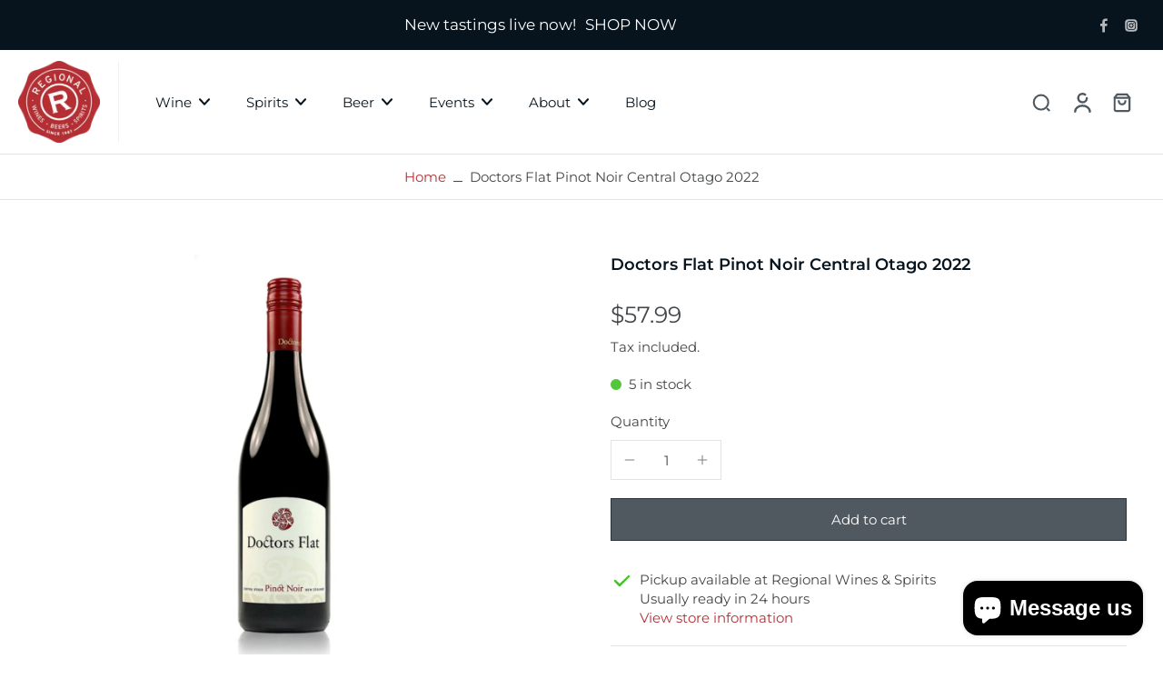

--- FILE ---
content_type: text/html; charset=utf-8
request_url: https://www.regionalwines.co.nz/products/doctors-flat-pinot-noir-14-15
body_size: 50410
content:
<!doctype html>
<html class="no-js" lang="en">
  <head>
    <meta charset="utf-8">
    <meta http-equiv="X-UA-Compatible" content="IE=edge">
    <meta name="viewport" content="width=device-width,initial-scale=1">
    <meta name="theme-color" content="">
    
      <link rel="canonical" href="https://www.regionalwines.co.nz/products/doctors-flat-pinot-noir-14-15">
    
<link rel="icon" type="image/png" href="//www.regionalwines.co.nz/cdn/shop/files/favicon.jpg?crop=center&height=32&v=1733121672&width=32"><link rel="preconnect" href="https://fonts.shopifycdn.com" crossorigin><title>
      Doctors Flat Pinot Noir Central Otago 2022
 &ndash; Regional Wines</title>
    
    
      <meta name="description" content="VINEYARD AND FARMINGPlanted in 2002, Doctors Flat is a single 3-hectare vineyard in Bannockburn. The schist subsoil was ground off the Cairnmuir Mountains by glacial ice and deposited here about 480,000 years ago. The glacial action and millennia of weathering havegenerated an abundance of clay and fine silt in the vin">
    
    
    

<meta property="og:site_name" content="Regional Wines">
<meta property="og:url" content="https://www.regionalwines.co.nz/products/doctors-flat-pinot-noir-14-15">
<meta property="og:title" content="Doctors Flat Pinot Noir Central Otago 2022">
<meta property="og:type" content="product">
<meta property="og:description" content="VINEYARD AND FARMINGPlanted in 2002, Doctors Flat is a single 3-hectare vineyard in Bannockburn. The schist subsoil was ground off the Cairnmuir Mountains by glacial ice and deposited here about 480,000 years ago. The glacial action and millennia of weathering havegenerated an abundance of clay and fine silt in the vin"><meta property="og:image" content="http://www.regionalwines.co.nz/cdn/shop/products/Doctors_20Flat_20Pinot_20Noir_20copy.jpg?v=1670801010">
  <meta property="og:image:secure_url" content="https://www.regionalwines.co.nz/cdn/shop/products/Doctors_20Flat_20Pinot_20Noir_20copy.jpg?v=1670801010">
  <meta property="og:image:width" content="454">
  <meta property="og:image:height" content="1000"><meta property="og:price:amount" content="57.99">
  <meta property="og:price:currency" content="NZD"><meta name="twitter:card" content="summary_large_image">
<meta name="twitter:title" content="Doctors Flat Pinot Noir Central Otago 2022">
<meta name="twitter:description" content="VINEYARD AND FARMINGPlanted in 2002, Doctors Flat is a single 3-hectare vineyard in Bannockburn. The schist subsoil was ground off the Cairnmuir Mountains by glacial ice and deposited here about 480,000 years ago. The glacial action and millennia of weathering havegenerated an abundance of clay and fine silt in the vin">
<style data-shopify>@font-face {
  font-family: Montserrat;
  font-weight: 600;
  font-style: normal;
  font-display: swap;
  src: url("//www.regionalwines.co.nz/cdn/fonts/montserrat/montserrat_n6.1326b3e84230700ef15b3a29fb520639977513e0.woff2") format("woff2"),
       url("//www.regionalwines.co.nz/cdn/fonts/montserrat/montserrat_n6.652f051080eb14192330daceed8cd53dfdc5ead9.woff") format("woff");
}

  @font-face {
  font-family: Montserrat;
  font-weight: 400;
  font-style: normal;
  font-display: swap;
  src: url("//www.regionalwines.co.nz/cdn/fonts/montserrat/montserrat_n4.81949fa0ac9fd2021e16436151e8eaa539321637.woff2") format("woff2"),
       url("//www.regionalwines.co.nz/cdn/fonts/montserrat/montserrat_n4.a6c632ca7b62da89c3594789ba828388aac693fe.woff") format("woff");
}

  @font-face {
  font-family: Montserrat;
  font-weight: 400;
  font-style: normal;
  font-display: swap;
  src: url("//www.regionalwines.co.nz/cdn/fonts/montserrat/montserrat_n4.81949fa0ac9fd2021e16436151e8eaa539321637.woff2") format("woff2"),
       url("//www.regionalwines.co.nz/cdn/fonts/montserrat/montserrat_n4.a6c632ca7b62da89c3594789ba828388aac693fe.woff") format("woff");
}

  @font-face {
  font-family: Montserrat;
  font-weight: 400;
  font-style: normal;
  font-display: swap;
  src: url("//www.regionalwines.co.nz/cdn/fonts/montserrat/montserrat_n4.81949fa0ac9fd2021e16436151e8eaa539321637.woff2") format("woff2"),
       url("//www.regionalwines.co.nz/cdn/fonts/montserrat/montserrat_n4.a6c632ca7b62da89c3594789ba828388aac693fe.woff") format("woff");
}


  @font-face {
  font-family: Montserrat;
  font-weight: 700;
  font-style: normal;
  font-display: swap;
  src: url("//www.regionalwines.co.nz/cdn/fonts/montserrat/montserrat_n7.3c434e22befd5c18a6b4afadb1e3d77c128c7939.woff2") format("woff2"),
       url("//www.regionalwines.co.nz/cdn/fonts/montserrat/montserrat_n7.5d9fa6e2cae713c8fb539a9876489d86207fe957.woff") format("woff");
}

  @font-face {
  font-family: Montserrat;
  font-weight: 400;
  font-style: italic;
  font-display: swap;
  src: url("//www.regionalwines.co.nz/cdn/fonts/montserrat/montserrat_i4.5a4ea298b4789e064f62a29aafc18d41f09ae59b.woff2") format("woff2"),
       url("//www.regionalwines.co.nz/cdn/fonts/montserrat/montserrat_i4.072b5869c5e0ed5b9d2021e4c2af132e16681ad2.woff") format("woff");
}

  @font-face {
  font-family: Montserrat;
  font-weight: 700;
  font-style: italic;
  font-display: swap;
  src: url("//www.regionalwines.co.nz/cdn/fonts/montserrat/montserrat_i7.a0d4a463df4f146567d871890ffb3c80408e7732.woff2") format("woff2"),
       url("//www.regionalwines.co.nz/cdn/fonts/montserrat/montserrat_i7.f6ec9f2a0681acc6f8152c40921d2a4d2e1a2c78.woff") format("woff");
}
</style><link href="//www.regionalwines.co.nz/cdn/shop/t/21/assets/theme.css?v=140728805575524857621735005134" rel="stylesheet" type="text/css" media="all" />
<style data-shopify>:root,
  *:before {
    --base-font-size: 0.9625rem;
    --font-size-medium-mobile: 0.99rem;
    --font-size-medium: 1.1rem;
    --font-size-small: 0.6875rem;
    --font-size-small-mobile: 0.61875rem;
    --font-size-normal: 0.825rem;
    --font-size-normal-mobile: 0.7425rem;
    --font-size-large: 1.375rem;
    --font-size-large-mobile: 1.2375rem;
    --h1-font-size: 3.825rem;
    --h2-font-size: 2.25rem;
    --h3-font-size: 1.35rem;
    --h4-font-size: 1.2375rem;
    --h5-font-size: 1.125rem;
    --h6-font-size: 1.0125rem;
    --base-font-size-mobile: 0.86625rem;
    --h1-font-size-mobile: 1.9125rem;
    --h2-font-size-mobile: 1.35rem;
    --h3-font-size-mobile: 0.945rem;
    --h4-font-size-mobile: 0.86625rem;
    --h5-font-size-mobile: 0.7875rem;
    --h6-font-size-mobile: 0.70875rem;
    --rating-star-size: 0.77rem;
    --border-radius: 0;
    --page-width: 1400px;
    --width-countdown: 8.6625rem;
    --font-menu: Montserrat, sans-serif;
    --font-menu-weight: 400;
    --font-menu-style: normal;
    --font-button: Montserrat, sans-serif;
    --font-button-weight: 400;
    --font-button-style: normal;
    --font-body-family: Montserrat, sans-serif;
    --font-body-style: normal;
    --font-body-weight: 400;
    --font-heading-family: Montserrat, sans-serif;
    --font-heading-style: normal;
    --font-heading-weight: 600;
    --heading-text-tranform: none;
    --advanced-sections-spacing: 0px;
    --divider-spacing: -0;

    --colors-pulse-speech: 251, 133, 0;
    --image-treatment-overlay: 32, 32, 32;
    --image-treatment-text: 255, 255, 255;
    --colors-line-and-border: 227, 227, 227;
    --colors-line-header: 242, 242, 242;
    --colors-line-footer: 63, 63, 63;
    --colors-background: 255, 255, 255;
    --colors-text: 67, 70, 72;
    --colors-heading: 7, 19, 29;
    --colors-background-secondary: 255, 255, 255;
    --colors-text-secondary: 43, 43, 43;
    --colors-heading-secondary: 10, 4, 0;
    --colors-text-link: 181, 47, 52;
    --background-color:  255, 255, 255;
    --background-color-header: 255, 255, 255;
    --colors-text-header: 7, 19, 29;
    --background-color-footer: 41, 41, 41;
    --colors-text-footer: 153, 153, 153;
    --colors-heading-footer: 255, 255, 255;
    --colors-text-link-footer: 181, 47, 52;
    --color-error: 162, 64, 45;
    --color-success: 5, 137, 66;
    --colors-price: 67, 70, 72;
    --colors-price-sale: 162, 64, 45;
    --colors-button-text: 255, 255, 255;
    --colors-button: 181, 47, 52;
    --colors-button-text-hover: 255, 255, 255;
    --colors-secondary-button: 7, 19, 29;
    --colors-button-hover: rgb(168, 31, 37);
    --colors-cart: 181, 47, 52;
    --colors-cart-text: 255, 255, 255;
    --colors-icon-rating: 181, 47, 52;
    --colors-transition-arrows: 0, 0, 0;
    
      --background-secondary-button: 255, 255, 255;
      --colors-line-secondary-button: 255, 255, 255;
    
    
      --button-width: 120%;
      --button-height: 100%;
      --button-transform: rotate3d(0,0,1,10deg) translate3d(-1.2em,110%,0);
      --button-transform-origin: 0% 100%;
    
    
      --height-parallax: 110%;
    
    
      --image-zoom: 1;
    
  }
  .dark,
  .dark *:before {
    --image-treatment-overlay: 32, 32, 32;
    --image-treatment-text: 255, 255, 255;
    --colors-line-and-border: 60, 59, 59;
    --colors-line-header: 49, 49, 49;
    --colors-line-footer: 60, 59, 59;
    --colors-background: 43, 43, 43;
    --colors-text: 237, 237, 234;
    --colors-heading: 255, 255, 255;
    --background-color: 43, 43, 43;
    --colors-text-link: 225, 168, 50;
    --color-error: 255, 88, 88;
    --color-success: 66, 162, 70;
    --background-color-header: 32, 32, 32;
    --colors-text-header: 153, 153, 153;
    --background-color-footer: 49, 48, 48;
    --colors-text-footer: 237, 237, 234;
    --colors-heading-footer: 255, 255, 255;
    --colors-text-link-footer: 225, 168, 50;
    --colors-price: 255, 255, 255;
    --colors-price-sale: 255, 88, 88;
    --colors-button-text: 10, 4, 0;
    --colors-button: 255, 255, 255;
    --colors-button-text-hover: 43, 43, 43;
    --colors-secondary-button: 255, 255, 255;
    --colors-button-hover: rgb(225, 168, 50);
    --colors-cart: 225, 168, 50;
    --colors-cart-text: 255, 255, 255;
    --colors-background-secondary: 42, 42, 42;
    --colors-text-secondary: 153, 153, 153;
    --colors-heading-secondary: 255, 255, 255;
    --colors-icon-rating: 225, 168, 50;
    --colors-pulse-speech: 251, 133, 0;
    --colors-transition-arrows: 0, 0, 0;
    
      --background-secondary-button: transparent;
      --colors-line-secondary-button: 255, 255, 255;
    
  }
  
    [role="button"],
    [type="button"],
    .button {
      color: rgb(var(--colors-button-text-hover));
    }
    button.button-solid,
    .button.button-solid {
      border: none;
      background-color: var(--colors-button-hover);
    }
    button.button-disable-effect,
    .button.button-disable-effect {
      color: rgba(var(--colors-button-text-hover));
      background-color: var(--colors-button-hover);
    }
    .button-action {
      border: none;
      color: rgba(var(--colors-button-text-hover));
      background-color: var(--colors-button-hover);
    }
  
  [role="button"],
  [type="button"],
  .button {
    direction: ltr;
  }
  .header, .header *::before {
    --colors-text: var(--colors-text-header);
    --colors-heading: var(--colors-text-header);
    --colors-price: var(--colors-text-header);
    --colors-line-and-border: var(--colors-line-header);
  }
  #sticky-header-content .divider { 
    --colors-line-and-border: var(--colors-line-header);
  }

  .section-quick-links,
  .section-quick-links *::before,
  .section-footer,
  .section-footer *::before {
    --colors-text: var(--colors-text-footer);
    --colors-heading: var(--colors-heading-footer);
    --colors-text-link: var(--colors-text-link-footer);
    --colors-line-and-border: var(--colors-line-footer);
  }
  .sticky-header {
    --font-body-weight: 700;
  }

  .scrollbar-horizontal {
    position: relative;
    -ms-overflow-style: none;
  }
  .scrollbar-horizontal::-webkit-scrollbar-track {
    background-color: #ececec;
  }
  .scrollbar-horizontal::-webkit-scrollbar {
    height: 3px;
  }

  .scrollbar-horizontal::-webkit-scrollbar-track {
    -webkit-box-shadow: inset 0 0 0px rgba(0, 0, 0, 0);
  }

  .scrollbar-horizontal::-webkit-scrollbar-thumb {
    visibility: visible;
    background-color: #747474;
  }

  .scrollbar-horizontal::-webkit-scrollbar-thumb:hover {
    background-color: #747474;
  }
  .scrollbar-body::-webkit-scrollbar{
    width: 3px;
  }
  .scrollbar-body::-webkit-scrollbar-track{
    background: #ececec;
  }
  .scrollbar-body.scrollbar-visible:active::-webkit-scrollbar-thumb,
  .scrollbar-body.scrollbar-visible:focus::-webkit-scrollbar-thumb,
  .scrollbar-body.scrollbar-visible:hover::-webkit-scrollbar-thumb {
    background: #747474;
    visibility: visible;
  }
  .scrollbar-body.scrollbar-visible::-webkit-scrollbar-track{
    background: transparent;
  }
  .scrollbar-body.scrollbar-visible::-webkit-scrollbar-thumb{
    background: transparent;
    visibility: visible;
  }
  .scrollbar-body::-webkit-scrollbar-thumb{
    background: #747474;
  }
  .animate-scroll-banner {
    animation: scrollX var(--duration, 10s) linear infinite var(--play-state, running) var(--direction);
  }
  
  
  
  .des-block iframe {
    width: 100%;
    height: 100%;
  }
  .toggle-compare  + label span:first-child,
  .toggle-compare:checked + label span:last-child {
    display: block
  }
  .toggle-compare  + label span:last-child,
  .toggle-compare:checked + label span:first-child {
    display: none;
  }
  .card-product:not(.recommendations) {background: #ffffff;}
  .dark .card-product:not(.recommendations) {background: transparent;}
  .card-product:not(.recommendations) .card-info,
  .card-product:not(.recommendations) .x-variants-data {
    padding-left: 5px;
    padding-right: 5px;
  }
  .card-product:not(.recommendations) .card-info .x-variants-data
  {
    padding-left: 0;
    padding-right: 0;
  }
  button[class*='shopify-payment-button__more-options'] {
    color: rgba(var(--colors-text));
  }
  @media (min-width: 768px){
    .list-layout .card-product:not(.recommendations) {
      padding-bottom: 0;
    }
    .list-layout .card-product:not(.recommendations) .card-info,
    .list-layout .card-product:not(.recommendations) .x-variants-data{
      padding-left: 0;
      padding-right: 0;
    }
  }
  @media (min-width: 1024px){
    .card-product:not(.recommendations) .card-info,
    .card-product:not(.recommendations) .x-variants-data {
      padding-left: 20px;
      padding-right: 20px;
    }
    .padding-scrollbar {
      padding-inline-end: 3px;
    }
    [role="button"],
    [type="button"],
    .button { 
      color: rgba(var(--colors-button-text));
    }
    button.button-solid,
    .button.button-solid {
      border: none;
      box-shadow: none;
      color: rgb(var(--colors-button-text));
      background-color: rgba(var(--colors-button));
      overflow: hidden;
      background-origin: border-box;
    }
    button.button-solid:hover,
    .button.button-solid:hover {
      
      transition-delay: 0.5s;
      
      transition-property: background-color;
      background-color: var(--colors-button-hover);
      color: rgba(var(--colors-button-text-hover));
      background-origin: border-box;
    }
    .button-action {
      border: none;
      color: rgba(var(--colors-button-text-hover));
      background-color: var(--colors-button-hover);
    }
    button.button-disable-effect,
    .button.button-disable-effect {
      color: rgb(var(--colors-button-text));
      background-color: rgba(var(--colors-button));
    }
    button.button-disable-effect:hover,
    .button.button-disable-effect:hover {
      color: rgba(var(--colors-button-text-hover));
      background-color: var(--colors-button-hover);
    }
    
      button.button-solid:before,
      .button.button-solid:before {
        content: "";
        z-index: -1;
        position: absolute;
        top: 0;
        right: 0;
        bottom: 0;
        left: 0;
        width: var(--button-width);
        height: var(--button-height);
        background-color: var(--colors-button-hover);
        backface-visibility: hidden;
        will-change: transform;
        transform: var(--button-transform);
        transform-origin: var(--button-transform-origin);
        transition: transform 0.5s ease;
      }
      button.button-solid:hover:before,
      .button.button-solid:hover:before {
        transform: rotate3d(0,0,1,0) translateZ(0);
      }
    
    
  }</style>
    
    <script>window.performance && window.performance.mark && window.performance.mark('shopify.content_for_header.start');</script><meta name="google-site-verification" content="mpIcaNZ4dn-cqwg09d5lidzgfZ5v8dFhKIl7gVt7UDA">
<meta id="shopify-digital-wallet" name="shopify-digital-wallet" content="/19686329/digital_wallets/dialog">
<meta name="shopify-checkout-api-token" content="83d26f1d71b90f08e91d1cb0c8b5e079">
<link rel="alternate" type="application/json+oembed" href="https://www.regionalwines.co.nz/products/doctors-flat-pinot-noir-14-15.oembed">
<script async="async" src="/checkouts/internal/preloads.js?locale=en-NZ"></script>
<link rel="preconnect" href="https://shop.app" crossorigin="anonymous">
<script async="async" src="https://shop.app/checkouts/internal/preloads.js?locale=en-NZ&shop_id=19686329" crossorigin="anonymous"></script>
<script id="apple-pay-shop-capabilities" type="application/json">{"shopId":19686329,"countryCode":"NZ","currencyCode":"NZD","merchantCapabilities":["supports3DS"],"merchantId":"gid:\/\/shopify\/Shop\/19686329","merchantName":"Regional Wines","requiredBillingContactFields":["postalAddress","email","phone"],"requiredShippingContactFields":["postalAddress","email","phone"],"shippingType":"shipping","supportedNetworks":["visa","masterCard","amex","jcb"],"total":{"type":"pending","label":"Regional Wines","amount":"1.00"},"shopifyPaymentsEnabled":true,"supportsSubscriptions":true}</script>
<script id="shopify-features" type="application/json">{"accessToken":"83d26f1d71b90f08e91d1cb0c8b5e079","betas":["rich-media-storefront-analytics"],"domain":"www.regionalwines.co.nz","predictiveSearch":true,"shopId":19686329,"locale":"en"}</script>
<script>var Shopify = Shopify || {};
Shopify.shop = "regional-wines.myshopify.com";
Shopify.locale = "en";
Shopify.currency = {"active":"NZD","rate":"1.0"};
Shopify.country = "NZ";
Shopify.theme = {"name":"Copy of Eurus - w\/o afterpay","id":174178664753,"schema_name":"Eurus","schema_version":"6.7.1","theme_store_id":2048,"role":"main"};
Shopify.theme.handle = "null";
Shopify.theme.style = {"id":null,"handle":null};
Shopify.cdnHost = "www.regionalwines.co.nz/cdn";
Shopify.routes = Shopify.routes || {};
Shopify.routes.root = "/";</script>
<script type="module">!function(o){(o.Shopify=o.Shopify||{}).modules=!0}(window);</script>
<script>!function(o){function n(){var o=[];function n(){o.push(Array.prototype.slice.apply(arguments))}return n.q=o,n}var t=o.Shopify=o.Shopify||{};t.loadFeatures=n(),t.autoloadFeatures=n()}(window);</script>
<script>
  window.ShopifyPay = window.ShopifyPay || {};
  window.ShopifyPay.apiHost = "shop.app\/pay";
  window.ShopifyPay.redirectState = null;
</script>
<script id="shop-js-analytics" type="application/json">{"pageType":"product"}</script>
<script defer="defer" async type="module" src="//www.regionalwines.co.nz/cdn/shopifycloud/shop-js/modules/v2/client.init-shop-cart-sync_C5BV16lS.en.esm.js"></script>
<script defer="defer" async type="module" src="//www.regionalwines.co.nz/cdn/shopifycloud/shop-js/modules/v2/chunk.common_CygWptCX.esm.js"></script>
<script type="module">
  await import("//www.regionalwines.co.nz/cdn/shopifycloud/shop-js/modules/v2/client.init-shop-cart-sync_C5BV16lS.en.esm.js");
await import("//www.regionalwines.co.nz/cdn/shopifycloud/shop-js/modules/v2/chunk.common_CygWptCX.esm.js");

  window.Shopify.SignInWithShop?.initShopCartSync?.({"fedCMEnabled":true,"windoidEnabled":true});

</script>
<script>
  window.Shopify = window.Shopify || {};
  if (!window.Shopify.featureAssets) window.Shopify.featureAssets = {};
  window.Shopify.featureAssets['shop-js'] = {"shop-cart-sync":["modules/v2/client.shop-cart-sync_ZFArdW7E.en.esm.js","modules/v2/chunk.common_CygWptCX.esm.js"],"init-fed-cm":["modules/v2/client.init-fed-cm_CmiC4vf6.en.esm.js","modules/v2/chunk.common_CygWptCX.esm.js"],"shop-button":["modules/v2/client.shop-button_tlx5R9nI.en.esm.js","modules/v2/chunk.common_CygWptCX.esm.js"],"shop-cash-offers":["modules/v2/client.shop-cash-offers_DOA2yAJr.en.esm.js","modules/v2/chunk.common_CygWptCX.esm.js","modules/v2/chunk.modal_D71HUcav.esm.js"],"init-windoid":["modules/v2/client.init-windoid_sURxWdc1.en.esm.js","modules/v2/chunk.common_CygWptCX.esm.js"],"shop-toast-manager":["modules/v2/client.shop-toast-manager_ClPi3nE9.en.esm.js","modules/v2/chunk.common_CygWptCX.esm.js"],"init-shop-email-lookup-coordinator":["modules/v2/client.init-shop-email-lookup-coordinator_B8hsDcYM.en.esm.js","modules/v2/chunk.common_CygWptCX.esm.js"],"init-shop-cart-sync":["modules/v2/client.init-shop-cart-sync_C5BV16lS.en.esm.js","modules/v2/chunk.common_CygWptCX.esm.js"],"avatar":["modules/v2/client.avatar_BTnouDA3.en.esm.js"],"pay-button":["modules/v2/client.pay-button_FdsNuTd3.en.esm.js","modules/v2/chunk.common_CygWptCX.esm.js"],"init-customer-accounts":["modules/v2/client.init-customer-accounts_DxDtT_ad.en.esm.js","modules/v2/client.shop-login-button_C5VAVYt1.en.esm.js","modules/v2/chunk.common_CygWptCX.esm.js","modules/v2/chunk.modal_D71HUcav.esm.js"],"init-shop-for-new-customer-accounts":["modules/v2/client.init-shop-for-new-customer-accounts_ChsxoAhi.en.esm.js","modules/v2/client.shop-login-button_C5VAVYt1.en.esm.js","modules/v2/chunk.common_CygWptCX.esm.js","modules/v2/chunk.modal_D71HUcav.esm.js"],"shop-login-button":["modules/v2/client.shop-login-button_C5VAVYt1.en.esm.js","modules/v2/chunk.common_CygWptCX.esm.js","modules/v2/chunk.modal_D71HUcav.esm.js"],"init-customer-accounts-sign-up":["modules/v2/client.init-customer-accounts-sign-up_CPSyQ0Tj.en.esm.js","modules/v2/client.shop-login-button_C5VAVYt1.en.esm.js","modules/v2/chunk.common_CygWptCX.esm.js","modules/v2/chunk.modal_D71HUcav.esm.js"],"shop-follow-button":["modules/v2/client.shop-follow-button_Cva4Ekp9.en.esm.js","modules/v2/chunk.common_CygWptCX.esm.js","modules/v2/chunk.modal_D71HUcav.esm.js"],"checkout-modal":["modules/v2/client.checkout-modal_BPM8l0SH.en.esm.js","modules/v2/chunk.common_CygWptCX.esm.js","modules/v2/chunk.modal_D71HUcav.esm.js"],"lead-capture":["modules/v2/client.lead-capture_Bi8yE_yS.en.esm.js","modules/v2/chunk.common_CygWptCX.esm.js","modules/v2/chunk.modal_D71HUcav.esm.js"],"shop-login":["modules/v2/client.shop-login_D6lNrXab.en.esm.js","modules/v2/chunk.common_CygWptCX.esm.js","modules/v2/chunk.modal_D71HUcav.esm.js"],"payment-terms":["modules/v2/client.payment-terms_CZxnsJam.en.esm.js","modules/v2/chunk.common_CygWptCX.esm.js","modules/v2/chunk.modal_D71HUcav.esm.js"]};
</script>
<script>(function() {
  var isLoaded = false;
  function asyncLoad() {
    if (isLoaded) return;
    isLoaded = true;
    var urls = ["https:\/\/inffuse-platform.appspot.com\/plugins\/shopify\/loader.js?app=calendar\u0026shop=regional-wines.myshopify.com\u0026shop=regional-wines.myshopify.com","https:\/\/tabs.stationmade.com\/registered-scripts\/tabs-by-station.js?shop=regional-wines.myshopify.com","https:\/\/l.getsitecontrol.com\/p433xpp4.js?shop=regional-wines.myshopify.com","https:\/\/chimpstatic.com\/mcjs-connected\/js\/users\/f6435c4b892ee62a7a49d3d57\/362bf1058252a42bb784bb295.js?shop=regional-wines.myshopify.com","https:\/\/sbzstag.cirkleinc.com\/?shop=regional-wines.myshopify.com","\/\/searchanise-ef84.kxcdn.com\/widgets\/shopify\/init.js?a=4u0B9K8J7z\u0026shop=regional-wines.myshopify.com"];
    for (var i = 0; i < urls.length; i++) {
      var s = document.createElement('script');
      s.type = 'text/javascript';
      s.async = true;
      s.src = urls[i];
      var x = document.getElementsByTagName('script')[0];
      x.parentNode.insertBefore(s, x);
    }
  };
  if(window.attachEvent) {
    window.attachEvent('onload', asyncLoad);
  } else {
    window.addEventListener('load', asyncLoad, false);
  }
})();</script>
<script id="__st">var __st={"a":19686329,"offset":46800,"reqid":"64ac3a70-8d09-453e-afce-25edae47ca13-1768611565","pageurl":"www.regionalwines.co.nz\/products\/doctors-flat-pinot-noir-14-15","u":"017f3b078276","p":"product","rtyp":"product","rid":9836228683};</script>
<script>window.ShopifyPaypalV4VisibilityTracking = true;</script>
<script id="captcha-bootstrap">!function(){'use strict';const t='contact',e='account',n='new_comment',o=[[t,t],['blogs',n],['comments',n],[t,'customer']],c=[[e,'customer_login'],[e,'guest_login'],[e,'recover_customer_password'],[e,'create_customer']],r=t=>t.map((([t,e])=>`form[action*='/${t}']:not([data-nocaptcha='true']) input[name='form_type'][value='${e}']`)).join(','),a=t=>()=>t?[...document.querySelectorAll(t)].map((t=>t.form)):[];function s(){const t=[...o],e=r(t);return a(e)}const i='password',u='form_key',d=['recaptcha-v3-token','g-recaptcha-response','h-captcha-response',i],f=()=>{try{return window.sessionStorage}catch{return}},m='__shopify_v',_=t=>t.elements[u];function p(t,e,n=!1){try{const o=window.sessionStorage,c=JSON.parse(o.getItem(e)),{data:r}=function(t){const{data:e,action:n}=t;return t[m]||n?{data:e,action:n}:{data:t,action:n}}(c);for(const[e,n]of Object.entries(r))t.elements[e]&&(t.elements[e].value=n);n&&o.removeItem(e)}catch(o){console.error('form repopulation failed',{error:o})}}const l='form_type',E='cptcha';function T(t){t.dataset[E]=!0}const w=window,h=w.document,L='Shopify',v='ce_forms',y='captcha';let A=!1;((t,e)=>{const n=(g='f06e6c50-85a8-45c8-87d0-21a2b65856fe',I='https://cdn.shopify.com/shopifycloud/storefront-forms-hcaptcha/ce_storefront_forms_captcha_hcaptcha.v1.5.2.iife.js',D={infoText:'Protected by hCaptcha',privacyText:'Privacy',termsText:'Terms'},(t,e,n)=>{const o=w[L][v],c=o.bindForm;if(c)return c(t,g,e,D).then(n);var r;o.q.push([[t,g,e,D],n]),r=I,A||(h.body.append(Object.assign(h.createElement('script'),{id:'captcha-provider',async:!0,src:r})),A=!0)});var g,I,D;w[L]=w[L]||{},w[L][v]=w[L][v]||{},w[L][v].q=[],w[L][y]=w[L][y]||{},w[L][y].protect=function(t,e){n(t,void 0,e),T(t)},Object.freeze(w[L][y]),function(t,e,n,w,h,L){const[v,y,A,g]=function(t,e,n){const i=e?o:[],u=t?c:[],d=[...i,...u],f=r(d),m=r(i),_=r(d.filter((([t,e])=>n.includes(e))));return[a(f),a(m),a(_),s()]}(w,h,L),I=t=>{const e=t.target;return e instanceof HTMLFormElement?e:e&&e.form},D=t=>v().includes(t);t.addEventListener('submit',(t=>{const e=I(t);if(!e)return;const n=D(e)&&!e.dataset.hcaptchaBound&&!e.dataset.recaptchaBound,o=_(e),c=g().includes(e)&&(!o||!o.value);(n||c)&&t.preventDefault(),c&&!n&&(function(t){try{if(!f())return;!function(t){const e=f();if(!e)return;const n=_(t);if(!n)return;const o=n.value;o&&e.removeItem(o)}(t);const e=Array.from(Array(32),(()=>Math.random().toString(36)[2])).join('');!function(t,e){_(t)||t.append(Object.assign(document.createElement('input'),{type:'hidden',name:u})),t.elements[u].value=e}(t,e),function(t,e){const n=f();if(!n)return;const o=[...t.querySelectorAll(`input[type='${i}']`)].map((({name:t})=>t)),c=[...d,...o],r={};for(const[a,s]of new FormData(t).entries())c.includes(a)||(r[a]=s);n.setItem(e,JSON.stringify({[m]:1,action:t.action,data:r}))}(t,e)}catch(e){console.error('failed to persist form',e)}}(e),e.submit())}));const S=(t,e)=>{t&&!t.dataset[E]&&(n(t,e.some((e=>e===t))),T(t))};for(const o of['focusin','change'])t.addEventListener(o,(t=>{const e=I(t);D(e)&&S(e,y())}));const B=e.get('form_key'),M=e.get(l),P=B&&M;t.addEventListener('DOMContentLoaded',(()=>{const t=y();if(P)for(const e of t)e.elements[l].value===M&&p(e,B);[...new Set([...A(),...v().filter((t=>'true'===t.dataset.shopifyCaptcha))])].forEach((e=>S(e,t)))}))}(h,new URLSearchParams(w.location.search),n,t,e,['guest_login'])})(!0,!0)}();</script>
<script integrity="sha256-4kQ18oKyAcykRKYeNunJcIwy7WH5gtpwJnB7kiuLZ1E=" data-source-attribution="shopify.loadfeatures" defer="defer" src="//www.regionalwines.co.nz/cdn/shopifycloud/storefront/assets/storefront/load_feature-a0a9edcb.js" crossorigin="anonymous"></script>
<script crossorigin="anonymous" defer="defer" src="//www.regionalwines.co.nz/cdn/shopifycloud/storefront/assets/shopify_pay/storefront-65b4c6d7.js?v=20250812"></script>
<script data-source-attribution="shopify.dynamic_checkout.dynamic.init">var Shopify=Shopify||{};Shopify.PaymentButton=Shopify.PaymentButton||{isStorefrontPortableWallets:!0,init:function(){window.Shopify.PaymentButton.init=function(){};var t=document.createElement("script");t.src="https://www.regionalwines.co.nz/cdn/shopifycloud/portable-wallets/latest/portable-wallets.en.js",t.type="module",document.head.appendChild(t)}};
</script>
<script data-source-attribution="shopify.dynamic_checkout.buyer_consent">
  function portableWalletsHideBuyerConsent(e){var t=document.getElementById("shopify-buyer-consent"),n=document.getElementById("shopify-subscription-policy-button");t&&n&&(t.classList.add("hidden"),t.setAttribute("aria-hidden","true"),n.removeEventListener("click",e))}function portableWalletsShowBuyerConsent(e){var t=document.getElementById("shopify-buyer-consent"),n=document.getElementById("shopify-subscription-policy-button");t&&n&&(t.classList.remove("hidden"),t.removeAttribute("aria-hidden"),n.addEventListener("click",e))}window.Shopify?.PaymentButton&&(window.Shopify.PaymentButton.hideBuyerConsent=portableWalletsHideBuyerConsent,window.Shopify.PaymentButton.showBuyerConsent=portableWalletsShowBuyerConsent);
</script>
<script>
  function portableWalletsCleanup(e){e&&e.src&&console.error("Failed to load portable wallets script "+e.src);var t=document.querySelectorAll("shopify-accelerated-checkout .shopify-payment-button__skeleton, shopify-accelerated-checkout-cart .wallet-cart-button__skeleton"),e=document.getElementById("shopify-buyer-consent");for(let e=0;e<t.length;e++)t[e].remove();e&&e.remove()}function portableWalletsNotLoadedAsModule(e){e instanceof ErrorEvent&&"string"==typeof e.message&&e.message.includes("import.meta")&&"string"==typeof e.filename&&e.filename.includes("portable-wallets")&&(window.removeEventListener("error",portableWalletsNotLoadedAsModule),window.Shopify.PaymentButton.failedToLoad=e,"loading"===document.readyState?document.addEventListener("DOMContentLoaded",window.Shopify.PaymentButton.init):window.Shopify.PaymentButton.init())}window.addEventListener("error",portableWalletsNotLoadedAsModule);
</script>

<script type="module" src="https://www.regionalwines.co.nz/cdn/shopifycloud/portable-wallets/latest/portable-wallets.en.js" onError="portableWalletsCleanup(this)" crossorigin="anonymous"></script>
<script nomodule>
  document.addEventListener("DOMContentLoaded", portableWalletsCleanup);
</script>

<link id="shopify-accelerated-checkout-styles" rel="stylesheet" media="screen" href="https://www.regionalwines.co.nz/cdn/shopifycloud/portable-wallets/latest/accelerated-checkout-backwards-compat.css" crossorigin="anonymous">
<style id="shopify-accelerated-checkout-cart">
        #shopify-buyer-consent {
  margin-top: 1em;
  display: inline-block;
  width: 100%;
}

#shopify-buyer-consent.hidden {
  display: none;
}

#shopify-subscription-policy-button {
  background: none;
  border: none;
  padding: 0;
  text-decoration: underline;
  font-size: inherit;
  cursor: pointer;
}

#shopify-subscription-policy-button::before {
  box-shadow: none;
}

      </style>

<script>window.performance && window.performance.mark && window.performance.mark('shopify.content_for_header.end');</script>
    
  <!-- BEGIN app block: shopify://apps/minmaxify-order-limits/blocks/app-embed-block/3acfba32-89f3-4377-ae20-cbb9abc48475 --><script type="text/javascript" src="https://limits.minmaxify.com/regional-wines.myshopify.com?v=129a&r=20250319221205"></script>

<!-- END app block --><script src="https://cdn.shopify.com/extensions/7bc9bb47-adfa-4267-963e-cadee5096caf/inbox-1252/assets/inbox-chat-loader.js" type="text/javascript" defer="defer"></script>
<link href="https://monorail-edge.shopifysvc.com" rel="dns-prefetch">
<script>(function(){if ("sendBeacon" in navigator && "performance" in window) {try {var session_token_from_headers = performance.getEntriesByType('navigation')[0].serverTiming.find(x => x.name == '_s').description;} catch {var session_token_from_headers = undefined;}var session_cookie_matches = document.cookie.match(/_shopify_s=([^;]*)/);var session_token_from_cookie = session_cookie_matches && session_cookie_matches.length === 2 ? session_cookie_matches[1] : "";var session_token = session_token_from_headers || session_token_from_cookie || "";function handle_abandonment_event(e) {var entries = performance.getEntries().filter(function(entry) {return /monorail-edge.shopifysvc.com/.test(entry.name);});if (!window.abandonment_tracked && entries.length === 0) {window.abandonment_tracked = true;var currentMs = Date.now();var navigation_start = performance.timing.navigationStart;var payload = {shop_id: 19686329,url: window.location.href,navigation_start,duration: currentMs - navigation_start,session_token,page_type: "product"};window.navigator.sendBeacon("https://monorail-edge.shopifysvc.com/v1/produce", JSON.stringify({schema_id: "online_store_buyer_site_abandonment/1.1",payload: payload,metadata: {event_created_at_ms: currentMs,event_sent_at_ms: currentMs}}));}}window.addEventListener('pagehide', handle_abandonment_event);}}());</script>
<script id="web-pixels-manager-setup">(function e(e,d,r,n,o){if(void 0===o&&(o={}),!Boolean(null===(a=null===(i=window.Shopify)||void 0===i?void 0:i.analytics)||void 0===a?void 0:a.replayQueue)){var i,a;window.Shopify=window.Shopify||{};var t=window.Shopify;t.analytics=t.analytics||{};var s=t.analytics;s.replayQueue=[],s.publish=function(e,d,r){return s.replayQueue.push([e,d,r]),!0};try{self.performance.mark("wpm:start")}catch(e){}var l=function(){var e={modern:/Edge?\/(1{2}[4-9]|1[2-9]\d|[2-9]\d{2}|\d{4,})\.\d+(\.\d+|)|Firefox\/(1{2}[4-9]|1[2-9]\d|[2-9]\d{2}|\d{4,})\.\d+(\.\d+|)|Chrom(ium|e)\/(9{2}|\d{3,})\.\d+(\.\d+|)|(Maci|X1{2}).+ Version\/(15\.\d+|(1[6-9]|[2-9]\d|\d{3,})\.\d+)([,.]\d+|)( \(\w+\)|)( Mobile\/\w+|) Safari\/|Chrome.+OPR\/(9{2}|\d{3,})\.\d+\.\d+|(CPU[ +]OS|iPhone[ +]OS|CPU[ +]iPhone|CPU IPhone OS|CPU iPad OS)[ +]+(15[._]\d+|(1[6-9]|[2-9]\d|\d{3,})[._]\d+)([._]\d+|)|Android:?[ /-](13[3-9]|1[4-9]\d|[2-9]\d{2}|\d{4,})(\.\d+|)(\.\d+|)|Android.+Firefox\/(13[5-9]|1[4-9]\d|[2-9]\d{2}|\d{4,})\.\d+(\.\d+|)|Android.+Chrom(ium|e)\/(13[3-9]|1[4-9]\d|[2-9]\d{2}|\d{4,})\.\d+(\.\d+|)|SamsungBrowser\/([2-9]\d|\d{3,})\.\d+/,legacy:/Edge?\/(1[6-9]|[2-9]\d|\d{3,})\.\d+(\.\d+|)|Firefox\/(5[4-9]|[6-9]\d|\d{3,})\.\d+(\.\d+|)|Chrom(ium|e)\/(5[1-9]|[6-9]\d|\d{3,})\.\d+(\.\d+|)([\d.]+$|.*Safari\/(?![\d.]+ Edge\/[\d.]+$))|(Maci|X1{2}).+ Version\/(10\.\d+|(1[1-9]|[2-9]\d|\d{3,})\.\d+)([,.]\d+|)( \(\w+\)|)( Mobile\/\w+|) Safari\/|Chrome.+OPR\/(3[89]|[4-9]\d|\d{3,})\.\d+\.\d+|(CPU[ +]OS|iPhone[ +]OS|CPU[ +]iPhone|CPU IPhone OS|CPU iPad OS)[ +]+(10[._]\d+|(1[1-9]|[2-9]\d|\d{3,})[._]\d+)([._]\d+|)|Android:?[ /-](13[3-9]|1[4-9]\d|[2-9]\d{2}|\d{4,})(\.\d+|)(\.\d+|)|Mobile Safari.+OPR\/([89]\d|\d{3,})\.\d+\.\d+|Android.+Firefox\/(13[5-9]|1[4-9]\d|[2-9]\d{2}|\d{4,})\.\d+(\.\d+|)|Android.+Chrom(ium|e)\/(13[3-9]|1[4-9]\d|[2-9]\d{2}|\d{4,})\.\d+(\.\d+|)|Android.+(UC? ?Browser|UCWEB|U3)[ /]?(15\.([5-9]|\d{2,})|(1[6-9]|[2-9]\d|\d{3,})\.\d+)\.\d+|SamsungBrowser\/(5\.\d+|([6-9]|\d{2,})\.\d+)|Android.+MQ{2}Browser\/(14(\.(9|\d{2,})|)|(1[5-9]|[2-9]\d|\d{3,})(\.\d+|))(\.\d+|)|K[Aa][Ii]OS\/(3\.\d+|([4-9]|\d{2,})\.\d+)(\.\d+|)/},d=e.modern,r=e.legacy,n=navigator.userAgent;return n.match(d)?"modern":n.match(r)?"legacy":"unknown"}(),u="modern"===l?"modern":"legacy",c=(null!=n?n:{modern:"",legacy:""})[u],f=function(e){return[e.baseUrl,"/wpm","/b",e.hashVersion,"modern"===e.buildTarget?"m":"l",".js"].join("")}({baseUrl:d,hashVersion:r,buildTarget:u}),m=function(e){var d=e.version,r=e.bundleTarget,n=e.surface,o=e.pageUrl,i=e.monorailEndpoint;return{emit:function(e){var a=e.status,t=e.errorMsg,s=(new Date).getTime(),l=JSON.stringify({metadata:{event_sent_at_ms:s},events:[{schema_id:"web_pixels_manager_load/3.1",payload:{version:d,bundle_target:r,page_url:o,status:a,surface:n,error_msg:t},metadata:{event_created_at_ms:s}}]});if(!i)return console&&console.warn&&console.warn("[Web Pixels Manager] No Monorail endpoint provided, skipping logging."),!1;try{return self.navigator.sendBeacon.bind(self.navigator)(i,l)}catch(e){}var u=new XMLHttpRequest;try{return u.open("POST",i,!0),u.setRequestHeader("Content-Type","text/plain"),u.send(l),!0}catch(e){return console&&console.warn&&console.warn("[Web Pixels Manager] Got an unhandled error while logging to Monorail."),!1}}}}({version:r,bundleTarget:l,surface:e.surface,pageUrl:self.location.href,monorailEndpoint:e.monorailEndpoint});try{o.browserTarget=l,function(e){var d=e.src,r=e.async,n=void 0===r||r,o=e.onload,i=e.onerror,a=e.sri,t=e.scriptDataAttributes,s=void 0===t?{}:t,l=document.createElement("script"),u=document.querySelector("head"),c=document.querySelector("body");if(l.async=n,l.src=d,a&&(l.integrity=a,l.crossOrigin="anonymous"),s)for(var f in s)if(Object.prototype.hasOwnProperty.call(s,f))try{l.dataset[f]=s[f]}catch(e){}if(o&&l.addEventListener("load",o),i&&l.addEventListener("error",i),u)u.appendChild(l);else{if(!c)throw new Error("Did not find a head or body element to append the script");c.appendChild(l)}}({src:f,async:!0,onload:function(){if(!function(){var e,d;return Boolean(null===(d=null===(e=window.Shopify)||void 0===e?void 0:e.analytics)||void 0===d?void 0:d.initialized)}()){var d=window.webPixelsManager.init(e)||void 0;if(d){var r=window.Shopify.analytics;r.replayQueue.forEach((function(e){var r=e[0],n=e[1],o=e[2];d.publishCustomEvent(r,n,o)})),r.replayQueue=[],r.publish=d.publishCustomEvent,r.visitor=d.visitor,r.initialized=!0}}},onerror:function(){return m.emit({status:"failed",errorMsg:"".concat(f," has failed to load")})},sri:function(e){var d=/^sha384-[A-Za-z0-9+/=]+$/;return"string"==typeof e&&d.test(e)}(c)?c:"",scriptDataAttributes:o}),m.emit({status:"loading"})}catch(e){m.emit({status:"failed",errorMsg:(null==e?void 0:e.message)||"Unknown error"})}}})({shopId: 19686329,storefrontBaseUrl: "https://www.regionalwines.co.nz",extensionsBaseUrl: "https://extensions.shopifycdn.com/cdn/shopifycloud/web-pixels-manager",monorailEndpoint: "https://monorail-edge.shopifysvc.com/unstable/produce_batch",surface: "storefront-renderer",enabledBetaFlags: ["2dca8a86"],webPixelsConfigList: [{"id":"766705969","configuration":"{\"config\":\"{\\\"pixel_id\\\":\\\"G-D2PDQ7C3WL\\\",\\\"target_country\\\":\\\"NZ\\\",\\\"gtag_events\\\":[{\\\"type\\\":\\\"begin_checkout\\\",\\\"action_label\\\":[\\\"G-D2PDQ7C3WL\\\",\\\"AW-473285374\\\/AeHCCMCPmsACEP6F1-EB\\\"]},{\\\"type\\\":\\\"search\\\",\\\"action_label\\\":[\\\"G-D2PDQ7C3WL\\\",\\\"AW-473285374\\\/xU5wCMOPmsACEP6F1-EB\\\"]},{\\\"type\\\":\\\"view_item\\\",\\\"action_label\\\":[\\\"G-D2PDQ7C3WL\\\",\\\"AW-473285374\\\/it-BCLqPmsACEP6F1-EB\\\",\\\"MC-BN9XVL4PCV\\\"]},{\\\"type\\\":\\\"purchase\\\",\\\"action_label\\\":[\\\"G-D2PDQ7C3WL\\\",\\\"AW-473285374\\\/r5AYCLePmsACEP6F1-EB\\\",\\\"MC-BN9XVL4PCV\\\"]},{\\\"type\\\":\\\"page_view\\\",\\\"action_label\\\":[\\\"G-D2PDQ7C3WL\\\",\\\"AW-473285374\\\/Bk66CLSPmsACEP6F1-EB\\\",\\\"MC-BN9XVL4PCV\\\"]},{\\\"type\\\":\\\"add_payment_info\\\",\\\"action_label\\\":[\\\"G-D2PDQ7C3WL\\\",\\\"AW-473285374\\\/6eRtCMaPmsACEP6F1-EB\\\"]},{\\\"type\\\":\\\"add_to_cart\\\",\\\"action_label\\\":[\\\"G-D2PDQ7C3WL\\\",\\\"AW-473285374\\\/CtvSCL2PmsACEP6F1-EB\\\"]}],\\\"enable_monitoring_mode\\\":false}\"}","eventPayloadVersion":"v1","runtimeContext":"OPEN","scriptVersion":"b2a88bafab3e21179ed38636efcd8a93","type":"APP","apiClientId":1780363,"privacyPurposes":[],"dataSharingAdjustments":{"protectedCustomerApprovalScopes":["read_customer_address","read_customer_email","read_customer_name","read_customer_personal_data","read_customer_phone"]}},{"id":"419791153","configuration":"{\"pixel_id\":\"348106632672618\",\"pixel_type\":\"facebook_pixel\",\"metaapp_system_user_token\":\"-\"}","eventPayloadVersion":"v1","runtimeContext":"OPEN","scriptVersion":"ca16bc87fe92b6042fbaa3acc2fbdaa6","type":"APP","apiClientId":2329312,"privacyPurposes":["ANALYTICS","MARKETING","SALE_OF_DATA"],"dataSharingAdjustments":{"protectedCustomerApprovalScopes":["read_customer_address","read_customer_email","read_customer_name","read_customer_personal_data","read_customer_phone"]}},{"id":"140673329","configuration":"{\"apiKey\":\"4u0B9K8J7z\", \"host\":\"searchserverapi.com\"}","eventPayloadVersion":"v1","runtimeContext":"STRICT","scriptVersion":"5559ea45e47b67d15b30b79e7c6719da","type":"APP","apiClientId":578825,"privacyPurposes":["ANALYTICS"],"dataSharingAdjustments":{"protectedCustomerApprovalScopes":["read_customer_personal_data"]}},{"id":"shopify-app-pixel","configuration":"{}","eventPayloadVersion":"v1","runtimeContext":"STRICT","scriptVersion":"0450","apiClientId":"shopify-pixel","type":"APP","privacyPurposes":["ANALYTICS","MARKETING"]},{"id":"shopify-custom-pixel","eventPayloadVersion":"v1","runtimeContext":"LAX","scriptVersion":"0450","apiClientId":"shopify-pixel","type":"CUSTOM","privacyPurposes":["ANALYTICS","MARKETING"]}],isMerchantRequest: false,initData: {"shop":{"name":"Regional Wines","paymentSettings":{"currencyCode":"NZD"},"myshopifyDomain":"regional-wines.myshopify.com","countryCode":"NZ","storefrontUrl":"https:\/\/www.regionalwines.co.nz"},"customer":null,"cart":null,"checkout":null,"productVariants":[{"price":{"amount":57.99,"currencyCode":"NZD"},"product":{"title":"Doctors Flat Pinot Noir Central Otago 2022","vendor":"Regional Wines","id":"9836228683","untranslatedTitle":"Doctors Flat Pinot Noir Central Otago 2022","url":"\/products\/doctors-flat-pinot-noir-14-15","type":"NZ PINOT NOIR"},"id":"37192848203","image":{"src":"\/\/www.regionalwines.co.nz\/cdn\/shop\/products\/Doctors_20Flat_20Pinot_20Noir_20copy.jpg?v=1670801010"},"sku":"NZ1239","title":"Default Title","untranslatedTitle":"Default Title"}],"purchasingCompany":null},},"https://www.regionalwines.co.nz/cdn","fcfee988w5aeb613cpc8e4bc33m6693e112",{"modern":"","legacy":""},{"shopId":"19686329","storefrontBaseUrl":"https:\/\/www.regionalwines.co.nz","extensionBaseUrl":"https:\/\/extensions.shopifycdn.com\/cdn\/shopifycloud\/web-pixels-manager","surface":"storefront-renderer","enabledBetaFlags":"[\"2dca8a86\"]","isMerchantRequest":"false","hashVersion":"fcfee988w5aeb613cpc8e4bc33m6693e112","publish":"custom","events":"[[\"page_viewed\",{}],[\"product_viewed\",{\"productVariant\":{\"price\":{\"amount\":57.99,\"currencyCode\":\"NZD\"},\"product\":{\"title\":\"Doctors Flat Pinot Noir Central Otago 2022\",\"vendor\":\"Regional Wines\",\"id\":\"9836228683\",\"untranslatedTitle\":\"Doctors Flat Pinot Noir Central Otago 2022\",\"url\":\"\/products\/doctors-flat-pinot-noir-14-15\",\"type\":\"NZ PINOT NOIR\"},\"id\":\"37192848203\",\"image\":{\"src\":\"\/\/www.regionalwines.co.nz\/cdn\/shop\/products\/Doctors_20Flat_20Pinot_20Noir_20copy.jpg?v=1670801010\"},\"sku\":\"NZ1239\",\"title\":\"Default Title\",\"untranslatedTitle\":\"Default Title\"}}]]"});</script><script>
  window.ShopifyAnalytics = window.ShopifyAnalytics || {};
  window.ShopifyAnalytics.meta = window.ShopifyAnalytics.meta || {};
  window.ShopifyAnalytics.meta.currency = 'NZD';
  var meta = {"product":{"id":9836228683,"gid":"gid:\/\/shopify\/Product\/9836228683","vendor":"Regional Wines","type":"NZ PINOT NOIR","handle":"doctors-flat-pinot-noir-14-15","variants":[{"id":37192848203,"price":5799,"name":"Doctors Flat Pinot Noir Central Otago 2022","public_title":null,"sku":"NZ1239"}],"remote":false},"page":{"pageType":"product","resourceType":"product","resourceId":9836228683,"requestId":"64ac3a70-8d09-453e-afce-25edae47ca13-1768611565"}};
  for (var attr in meta) {
    window.ShopifyAnalytics.meta[attr] = meta[attr];
  }
</script>
<script class="analytics">
  (function () {
    var customDocumentWrite = function(content) {
      var jquery = null;

      if (window.jQuery) {
        jquery = window.jQuery;
      } else if (window.Checkout && window.Checkout.$) {
        jquery = window.Checkout.$;
      }

      if (jquery) {
        jquery('body').append(content);
      }
    };

    var hasLoggedConversion = function(token) {
      if (token) {
        return document.cookie.indexOf('loggedConversion=' + token) !== -1;
      }
      return false;
    }

    var setCookieIfConversion = function(token) {
      if (token) {
        var twoMonthsFromNow = new Date(Date.now());
        twoMonthsFromNow.setMonth(twoMonthsFromNow.getMonth() + 2);

        document.cookie = 'loggedConversion=' + token + '; expires=' + twoMonthsFromNow;
      }
    }

    var trekkie = window.ShopifyAnalytics.lib = window.trekkie = window.trekkie || [];
    if (trekkie.integrations) {
      return;
    }
    trekkie.methods = [
      'identify',
      'page',
      'ready',
      'track',
      'trackForm',
      'trackLink'
    ];
    trekkie.factory = function(method) {
      return function() {
        var args = Array.prototype.slice.call(arguments);
        args.unshift(method);
        trekkie.push(args);
        return trekkie;
      };
    };
    for (var i = 0; i < trekkie.methods.length; i++) {
      var key = trekkie.methods[i];
      trekkie[key] = trekkie.factory(key);
    }
    trekkie.load = function(config) {
      trekkie.config = config || {};
      trekkie.config.initialDocumentCookie = document.cookie;
      var first = document.getElementsByTagName('script')[0];
      var script = document.createElement('script');
      script.type = 'text/javascript';
      script.onerror = function(e) {
        var scriptFallback = document.createElement('script');
        scriptFallback.type = 'text/javascript';
        scriptFallback.onerror = function(error) {
                var Monorail = {
      produce: function produce(monorailDomain, schemaId, payload) {
        var currentMs = new Date().getTime();
        var event = {
          schema_id: schemaId,
          payload: payload,
          metadata: {
            event_created_at_ms: currentMs,
            event_sent_at_ms: currentMs
          }
        };
        return Monorail.sendRequest("https://" + monorailDomain + "/v1/produce", JSON.stringify(event));
      },
      sendRequest: function sendRequest(endpointUrl, payload) {
        // Try the sendBeacon API
        if (window && window.navigator && typeof window.navigator.sendBeacon === 'function' && typeof window.Blob === 'function' && !Monorail.isIos12()) {
          var blobData = new window.Blob([payload], {
            type: 'text/plain'
          });

          if (window.navigator.sendBeacon(endpointUrl, blobData)) {
            return true;
          } // sendBeacon was not successful

        } // XHR beacon

        var xhr = new XMLHttpRequest();

        try {
          xhr.open('POST', endpointUrl);
          xhr.setRequestHeader('Content-Type', 'text/plain');
          xhr.send(payload);
        } catch (e) {
          console.log(e);
        }

        return false;
      },
      isIos12: function isIos12() {
        return window.navigator.userAgent.lastIndexOf('iPhone; CPU iPhone OS 12_') !== -1 || window.navigator.userAgent.lastIndexOf('iPad; CPU OS 12_') !== -1;
      }
    };
    Monorail.produce('monorail-edge.shopifysvc.com',
      'trekkie_storefront_load_errors/1.1',
      {shop_id: 19686329,
      theme_id: 174178664753,
      app_name: "storefront",
      context_url: window.location.href,
      source_url: "//www.regionalwines.co.nz/cdn/s/trekkie.storefront.cd680fe47e6c39ca5d5df5f0a32d569bc48c0f27.min.js"});

        };
        scriptFallback.async = true;
        scriptFallback.src = '//www.regionalwines.co.nz/cdn/s/trekkie.storefront.cd680fe47e6c39ca5d5df5f0a32d569bc48c0f27.min.js';
        first.parentNode.insertBefore(scriptFallback, first);
      };
      script.async = true;
      script.src = '//www.regionalwines.co.nz/cdn/s/trekkie.storefront.cd680fe47e6c39ca5d5df5f0a32d569bc48c0f27.min.js';
      first.parentNode.insertBefore(script, first);
    };
    trekkie.load(
      {"Trekkie":{"appName":"storefront","development":false,"defaultAttributes":{"shopId":19686329,"isMerchantRequest":null,"themeId":174178664753,"themeCityHash":"7042960615542683618","contentLanguage":"en","currency":"NZD","eventMetadataId":"9f7b7958-d2a0-44f2-a885-4592c9c9b896"},"isServerSideCookieWritingEnabled":true,"monorailRegion":"shop_domain","enabledBetaFlags":["65f19447"]},"Session Attribution":{},"S2S":{"facebookCapiEnabled":true,"source":"trekkie-storefront-renderer","apiClientId":580111}}
    );

    var loaded = false;
    trekkie.ready(function() {
      if (loaded) return;
      loaded = true;

      window.ShopifyAnalytics.lib = window.trekkie;

      var originalDocumentWrite = document.write;
      document.write = customDocumentWrite;
      try { window.ShopifyAnalytics.merchantGoogleAnalytics.call(this); } catch(error) {};
      document.write = originalDocumentWrite;

      window.ShopifyAnalytics.lib.page(null,{"pageType":"product","resourceType":"product","resourceId":9836228683,"requestId":"64ac3a70-8d09-453e-afce-25edae47ca13-1768611565","shopifyEmitted":true});

      var match = window.location.pathname.match(/checkouts\/(.+)\/(thank_you|post_purchase)/)
      var token = match? match[1]: undefined;
      if (!hasLoggedConversion(token)) {
        setCookieIfConversion(token);
        window.ShopifyAnalytics.lib.track("Viewed Product",{"currency":"NZD","variantId":37192848203,"productId":9836228683,"productGid":"gid:\/\/shopify\/Product\/9836228683","name":"Doctors Flat Pinot Noir Central Otago 2022","price":"57.99","sku":"NZ1239","brand":"Regional Wines","variant":null,"category":"NZ PINOT NOIR","nonInteraction":true,"remote":false},undefined,undefined,{"shopifyEmitted":true});
      window.ShopifyAnalytics.lib.track("monorail:\/\/trekkie_storefront_viewed_product\/1.1",{"currency":"NZD","variantId":37192848203,"productId":9836228683,"productGid":"gid:\/\/shopify\/Product\/9836228683","name":"Doctors Flat Pinot Noir Central Otago 2022","price":"57.99","sku":"NZ1239","brand":"Regional Wines","variant":null,"category":"NZ PINOT NOIR","nonInteraction":true,"remote":false,"referer":"https:\/\/www.regionalwines.co.nz\/products\/doctors-flat-pinot-noir-14-15"});
      }
    });


        var eventsListenerScript = document.createElement('script');
        eventsListenerScript.async = true;
        eventsListenerScript.src = "//www.regionalwines.co.nz/cdn/shopifycloud/storefront/assets/shop_events_listener-3da45d37.js";
        document.getElementsByTagName('head')[0].appendChild(eventsListenerScript);

})();</script>
  <script>
  if (!window.ga || (window.ga && typeof window.ga !== 'function')) {
    window.ga = function ga() {
      (window.ga.q = window.ga.q || []).push(arguments);
      if (window.Shopify && window.Shopify.analytics && typeof window.Shopify.analytics.publish === 'function') {
        window.Shopify.analytics.publish("ga_stub_called", {}, {sendTo: "google_osp_migration"});
      }
      console.error("Shopify's Google Analytics stub called with:", Array.from(arguments), "\nSee https://help.shopify.com/manual/promoting-marketing/pixels/pixel-migration#google for more information.");
    };
    if (window.Shopify && window.Shopify.analytics && typeof window.Shopify.analytics.publish === 'function') {
      window.Shopify.analytics.publish("ga_stub_initialized", {}, {sendTo: "google_osp_migration"});
    }
  }
</script>
<script
  defer
  src="https://www.regionalwines.co.nz/cdn/shopifycloud/perf-kit/shopify-perf-kit-3.0.4.min.js"
  data-application="storefront-renderer"
  data-shop-id="19686329"
  data-render-region="gcp-us-central1"
  data-page-type="product"
  data-theme-instance-id="174178664753"
  data-theme-name="Eurus"
  data-theme-version="6.7.1"
  data-monorail-region="shop_domain"
  data-resource-timing-sampling-rate="10"
  data-shs="true"
  data-shs-beacon="true"
  data-shs-export-with-fetch="true"
  data-shs-logs-sample-rate="1"
  data-shs-beacon-endpoint="https://www.regionalwines.co.nz/api/collect"
></script>
</head>
  <body class="gradient scrollbar-body overflow-x-hidden text-[0.86625rem] md:text-[0.9625rem]" x-data :class="$store.xPopup.open && 'overflow-hidden padding-scrollbar'">
    <a class="skip-to-content absolute -z-10 button button-solid hidden lg:block pt-2.5 pb-2.5 pl-6 pr-6 lg:pt-3 lg:pb-3 mt-0.5 ml-0.5 leading-normal justify-center cursor-pointer focus-visible:z-60" href="#MainContent">
      Skip to content
    </a>

    
        <!-- BEGIN sections: header-group -->
<div id="shopify-section-sections--23812085973297__announcement-bar" class="shopify-section shopify-section-group-header-group"><style data-shopify>#x-announcement-bar-sections--23812085973297__announcement-bar .arrow {
    background: transparent;
    border: 0;
    box-shadow: none;
    color: #ffffff;
  }
  .dark #x-announcement-bar-sections--23812085973297__announcement-bar .arrow {
    color: #2b2b2b;
  }
  #shopify-section-sections--23812085973297__announcement-bar {
    
      background: #07131d;
    
    
  }
  .dark #shopify-section-sections--23812085973297__announcement-bar {
    
      background: #f4f4f2;
    
  
      --colors-text-link: 225, 168, 50;
    
  }
  .announcement-bar_text {
    
      color: #ffffff;
      --colors-line-and-border: 255,255,255
    
  }
  .dark .announcement-bar_text {
    
      color: #2b2b2b;
      --colors-line-and-border: 43,43,43
    
  }</style><div class="announcement-bar_container ltr mx-auto flex has-toolbar lg:pr-5 announcement-bar-left">
        
          <div id="x-announcement-bar-sections--23812085973297__announcement-bar" class="disable-effect-hover grow flex-1 x-splide splide cursor-grab lg:pl-12 lg:pr-12 overflow-hidden visible relative">
            <div class="splide__track page-width mx-auto pl-0 pr-0">
              <div class="splide__list w-full flex  md:block"><style data-shopify>.text--announcement-bar-0 .width-countdown {
                    width: 9.52875rem;
                  }.text--announcement-bar-0,
                    .btn--announcement-bar-0 {
                      font-size: 0.952875rem;
                    }
                    @media (min-width: 768px) {
                      .text--announcement-bar-0,
                      .btn--announcement-bar-0 {
                        font-size: 1.05875rem;
                      }
                    }.icon--announcement-bar-0 {
                    width: 1.05875rem;
                    height: 1.05875rem;
                  }
                  .button.text_button_announ--announcement-bar-0 {
                    
                      color: #ffffff;
                    
                    
                      background: #07131d;
                    
                  }
                  .dark .button.text_button_announ--announcement-bar-0 {
                    
                      color: #2b2b2b;
                    
                    
                      background: #e1a832;
                    
                  }</style><div x-slide-index="0" class="h-auto w-full flex items-center md:flex justify-center splide__slide x-splide-slide gradient text-center py-3 pl-5 pr-5 lg:pr-5 lg:pl-5" ><div 
                      
                      class="flex items-center flex-wrap justify-center gap-x-5 gap-y-2 ltr">
                      
                      <div class="text--announcement-bar-0 announcement-bar_text flex">
<p>
                            <a href="https://www.regionalwines.co.nz/collections/events" class="button-link relative hover-text-link x-announcement-bar-block-data leading-[initial]"
                            >New tastings live now!</a>
                          </p></div><div class="flex items-center">
                              <a class="button relative disable-effect btn--announcement-bar-0 inline-block none_transition text_button_announ--announcement-bar-0 empty:hidden center px-2 py-1 md:px-2.5" href="/collections/events">
                                  SHOP NOW
                                </a></div></div></div></div>
            </div></div>
        


<style data-shopify>.announcement-bar-toolbar #localization_form button {
          font-size: 0.693rem;
        }
        @media (min-width: 1025px){
          .announcement-bar-toolbar #localization_form button {
            font-size: 0.77rem; 
          }
        }</style><div class="announcement-bar_text announcement-bar-toolbar toolbar-align-right hidden relative lg:flex items-center">
        
<div id="selector-social" class=" flex lg:items-center lg:justify-end relative py-1.5 mx-auto">
    
      <ul class="social-list flex flex-wrap opacity-70" role="list"><li>
    <a href="https://www.facebook.com/regionalwines/" target="blank" aria-label="Facebook" class="flex disable-effect hover-text-link w-11 h-11 pt-3 pr-3 pb-3 pl-3"><svg xmlns="http://www.w3.org/2000/svg" aria-hidden="true" focusable="false" role="presentation" class="w-full h-full" viewBox="0 0 24 24">
      <path fill="currentColor" d="M15.12,5.32H17V2.14A26.11,26.11,0,0,0,14.26,2C11.54,2,9.68,3.66,9.68,6.7V9.32H6.61v3.56H9.68V22h3.68V12.88h3.06l.46-3.56H13.36V7.05C13.36,6,13.64,5.32,15.12,5.32Z"/>
    </svg></a>
  </li><li>
    <a href="https://www.instagram.com/regionals_wellington" target="blank" aria-label="Instagram" class="flex disable-effect hover-text-link w-11 h-11 pt-3 pr-3 pb-3 pl-3"><svg version="1.1" id="Layer_1" xmlns="http://www.w3.org/2000/svg" xmlns:xlink="http://www.w3.org/1999/xlink" aria-hidden="true" focusable="false" role="presentation" class="w-full h-full" viewBox="0 0 24 24" xml:space="preserve">
      <path fill="currentColor" d="M12,9.8c-1.2,0-2.2,1-2.2,2.2s1,2.2,2.2,2.2s2.2-1,2.2-2.2c0,0,0,0,0,0C14.2,10.8,13.2,9.8,12,9.8z M20.8,7.6 c0-0.7-0.1-1.4-0.4-2c-0.4-1-1.1-1.7-2.1-2.1c-0.6-0.2-1.3-0.4-2-0.4c-1.1-0.1-1.5-0.1-4.4-0.1s-3.2,0-4.4,0.1c-0.7,0-1.4,0.1-2,0.4 c-1,0.4-1.7,1.1-2.1,2.1c-0.2,0.6-0.4,1.3-0.4,2C3.1,8.8,3.1,9.1,3.1,12s0,3.2,0.1,4.4c0,0.7,0.1,1.4,0.4,2c0.2,0.5,0.5,0.9,0.8,1.2 c0.4,0.4,0.8,0.6,1.3,0.8c0.6,0.2,1.3,0.4,2,0.4c1.1,0.1,1.5,0.1,4.4,0.1s3.2,0,4.4-0.1c0.7,0,1.4-0.1,2-0.4 c0.5-0.2,0.9-0.5,1.3-0.8c0.4-0.4,0.6-0.8,0.8-1.2c0.2-0.6,0.4-1.3,0.4-2c0.1-1.1,0.1-1.5,0.1-4.4S20.9,8.8,20.8,7.6z M18.6,14.7 c0,0.5-0.1,1.1-0.3,1.6c-0.3,0.9-1,1.5-1.9,1.9c-0.5,0.2-1.1,0.3-1.6,0.3c-0.7,0-0.9,0-2.7,0s-2,0-2.7,0c-0.5,0-1.1-0.1-1.6-0.3 c-0.4-0.2-0.8-0.4-1.2-0.8c-0.3-0.3-0.6-0.7-0.7-1.1c-0.2-0.5-0.3-1.1-0.3-1.6c0-0.7,0-0.9,0-2.7s0-2,0-2.7c0-0.5,0.1-1.1,0.3-1.6 c0.2-0.4,0.4-0.8,0.8-1.2c0.3-0.3,0.7-0.6,1.1-0.7c0.5-0.2,1.1-0.3,1.6-0.3l0,0c0.7,0,0.9,0,2.7,0s2,0,2.7,0c0.5,0,1.1,0.1,1.6,0.3 c0.4,0.2,0.8,0.4,1.2,0.8c0.3,0.3,0.6,0.7,0.7,1.1c0.2,0.5,0.3,1.1,0.3,1.6c0,0.7,0,0.9,0,2.7S18.6,14,18.6,14.7L18.6,14.7z M17.1,8.1c-0.2-0.6-0.7-1-1.3-1.3c-0.4-0.1-0.8-0.2-1.2-0.2c-0.7,0-0.9,0-2.7,0s-2,0-2.7,0c-0.4,0-0.8,0.1-1.2,0.2 c-0.6,0.2-1,0.6-1.3,1.2C6.7,8.5,6.7,8.9,6.7,9.3c0,0.7,0,0.9,0,2.7s0,2,0,2.7c0,0.4,0.1,0.8,0.2,1.2c0.2,0.6,0.7,1,1.3,1.3 c0.4,0.1,0.8,0.2,1.2,0.2l0,0c0.7,0,0.9,0,2.7,0s2,0,2.7,0c0.4,0,0.8-0.1,1.2-0.2c0.6-0.2,1-0.7,1.3-1.3c0.1-0.4,0.2-0.8,0.2-1.2 c0-0.7,0-0.9,0-2.7s0-2,0-2.7C17.4,8.9,17.3,8.5,17.1,8.1L17.1,8.1z M12,15.4c-1.9,0-3.4-1.5-3.4-3.4c0,0,0,0,0,0l0,0 c0-1.9,1.5-3.4,3.4-3.4s3.4,1.5,3.4,3.4C15.4,13.9,13.9,15.4,12,15.4C12,15.4,12,15.4,12,15.4z M15.6,9.3c-0.4,0-0.8-0.4-0.7-0.9 c0-0.4,0.3-0.7,0.7-0.7l0,0c0.4,0,0.8,0.4,0.7,0.9C16.2,8.9,15.9,9.2,15.6,9.3z"/>
    </svg></a>
  </li></ul>
     </div>
      </div></div>
</div><div id="shopify-section-sections--23812085973297__header" class="shopify-section shopify-section-group-header-group section-header"><style data-shopify>
    :root{
      --height-header: 0px;
    }
  
.logo-name {
    font-size: 1.125rem;
  }
  .transparent-header .logo-name,
  .transparent-header header {
    
      color: #000000;
    
  }
  .dark .transparent-header .logo-name,
  .dark .transparent-header header {
    
      color: #000000;
    
    
  }
  
  @media (min-width: 1024px) {
    header {
      grid-template-areas: "heading navigation icons" ". . .";
      grid-template-columns: auto 1fr auto;
    } 
    .logo-name {
      font-size: 2.25rem;
    }
    .pt-header {
      padding-top: 12px;
    }
    .pb-header {
      padding-bottom: 12px;
    }
  }</style><div
  id="x-header-container"
  class="relative text-[rgb(var(--colors-text-header))] z-50 ltr"
  x-data
  x-init='$store.xHeaderMenu.initSticky($el, "shopify-section-sections--23812085973297__header", "on-scroll-up")'
  
    x-intersect:leave="$store.xHeaderMenu.handleAlwaysSticky()"
  
  @scroll.window="$store.xHeaderMenu.removeStickyHeader(); $store.xHeaderMenu.handelOnScrollSticky()"
>
  <div id="sticky-header" class="shopify-header text-[rgb(var(--colors-text-header))] background-header"
    
  >
    <div
      id="sticky-header-content"
      class="sticky-header-content w-full pt-[16px] pb-[16px] pt-header top-0 lg:pb-0
       header-full-width"
      :class="{ 'background-header sticky-header-active': $store.xHeaderMenu.isSticky, ' lg:pt-5': !$store.xHeaderMenu.isSticky, 'overflow-hidden padding-scrollbar': $store.xHeaderMenu.isSticky && $store.xPopup.open}"
      
      x-intersect.once="$store.xHeaderMenu.setTopStickyHeader()"
    >
      <header class="header full-width grid lg:mx-auto gap-x-2" :class="{ 'lg:pb-0': $store.xHeaderMenu.isSticky }">
        <div data-breakpoint="tablet" class="[grid-area:drawer] lg:hidden flex items-center md:w-32">
        <div @click="$store.xMobileNav.open()" class="relative  -left-3 w-11 h-8 pl-3 pr-3 pt-2.5 pb-2.5 rounded-full cursor-pointer opacity-70"> 
            <svg xmlns="http://www.w3.org/2000/svg" x="0px" y="0px" viewBox="0 0 400 280" enable-background="new 0 0 400 280">
        <g>
          <g>
            <path fill-rule="evenodd" clip-rule="evenodd" fill="currentColor" d="M-0.002-0.039v40h400.001v-40H-0.002z M-0.002,159.969h400.001
              v-40.006H-0.002V159.969z M-0.002,279.965h280.001v-40.012H-0.002V279.965z"/>
          </g>
        </g>
      </svg>
          </div>
        </div>
          <div class="logo-name p-break-words lg:order-2 top-4 justify-center text-center [grid-area:heading] mx-auto pb-header flex items-center lg:justify-left lg:relative lg:left-0 lg:translate-x-0 lg:mt-0 lg:top-0 lg:[grid-area:auto] lg:ml-0">
        
          

<div class="flex  lg:pr-5 lg:mr-3 lg:border-r">
  <a href="/" class="w-[90px] md:w-[90px] h-auto disable-effect inline-block"><span class="hidden dark:block h-0 dark:h-auto mx-auto md:ml-0">Regional Wines</span><img
        src="//www.regionalwines.co.nz/cdn/shop/files/regionals-logo.png?v=1613505836&width=475"
        alt="Regional Wines"
        sizes="(min-width: 768px) 90px, 90px"
        srcset="//www.regionalwines.co.nz/cdn/shop/files/regionals-logo.png?v=1613505836&width=50 50w,
          //www.regionalwines.co.nz/cdn/shop/files/regionals-logo.png?v=1613505836&width=100 100w,
          //www.regionalwines.co.nz/cdn/shop/files/regionals-logo.png?v=1613505836&width=150 150w,
          //www.regionalwines.co.nz/cdn/shop/files/regionals-logo.png?v=1613505836&width=200 200w,
          //www.regionalwines.co.nz/cdn/shop/files/regionals-logo.png?v=1613505836&width=250 250w,
          //www.regionalwines.co.nz/cdn/shop/files/regionals-logo.png?v=1613505836&width=300 300w,
          //www.regionalwines.co.nz/cdn/shop/files/regionals-logo.png?v=1613505836&width=400 400w,
          //www.regionalwines.co.nz/cdn/shop/files/regionals-logo.png?v=1613505836&width=500 500w,
          //www.regionalwines.co.nz/cdn/shop/files/regionals-logo.png?v=1613505836&width=600 600w"
        width="475"
        height="475"
        class="header-logo block dark:hidden dark:absolute mx-auto md:ml-0"
        loading="lazy"
      /></a>
</div>

          </div><div
          class="flex justify-end order-4 [grid-area:icons]  lg:[grid-area:auto] pb-header"
        >
<div x-data="xModalSearch('query,product,page,collection,article','6',3, 'All categories')" 
  class="header-search flex lg:flex items-center justify-center" 
  x-on:click.away="close();"
  @keyup.escape="close(); $store.xModal.removeFocus();"
>
  <a 
    id="SearchOpen"
    href="/search" 
    aria-label="search"
    class="flex items-center cursor-pointer justify-center link focus-inset absolute md:relative md:top-auto opacity-70 bg-none left-10 md:left-auto" 
    @click.prevent="$store.xModal.setActiveElement('SearchOpen'); open();$store.xHeaderMenu.hideMenu();">
    <span class="w-11 h-10 px-3 pt-2.5 pb-2"><svg xmlns="http://www.w3.org/2000/svg" width="100%" height="100%" viewBox="0 0 19 18" fill="none" style="fill: none;">
        <path d="M9.2665 16.2001C13.4639 16.2001 16.8665 12.7975 16.8665 8.60009C16.8665 4.40272 13.4639 1.00009 9.2665 1.00009C5.06914 1.00009 1.6665 4.40272 1.6665 8.60009C1.6665 12.7975 5.06914 16.2001 9.2665 16.2001Z" stroke="currentColor" stroke-width="2" stroke-linecap="round" stroke-linejoin="round"/>
        <path d="M17.6669 16.9999L16.0669 15.3999" stroke="currentColor" stroke-width="2" stroke-linecap="round" stroke-linejoin="round"/>
      </svg></span>
  </a>
  <div 
    id="FormSearch" 
    x-ref="open_search" 
    class="background-header search-popup shadow-sm lg:shadow-none fixed md:absolute top-0 left-0 right-0 z-50 gradient transition-all duration-300 opacity-0 ease-in-out max-h-0 overflow-hidden hidden"
    x-intersect.full="$store.xModal.focus('FormSearch', 'SearchClose');"
  >
    <div class="pb-16 pl-5 pr-5 lg:pl-24 lg:pr-24 pt-14 lg:pb-16 flex items-center justify-center w-full h-full relative lg:shadow-sm text-[rgb(var(--colors-text-header))]" tabindex="-1"><div class="relative max-w-6xl w-full" data-loading-text="Loading..."><div class="max-w-[62rem] mx-auto w-full">
        <div class="relative field pr-5 lg:pr-0 flex pl-5 lg:pl-0">
          
          <form id="form-search-sections--23812085973297__header" class="grow" action="/search" method="get" role="search">
            <input 
              id="search-in-modal"
              class="peer input-search focus-visible:outline-none py-4 border-b pr-[4.5rem] pl-4 lg:pl-2 lg:pr-20 text-left w-full appearance-none relative outline-none bg-transparent placeholder:text-current placeholder:opacity-60"
              type="search"
              name="q"
              value=""
              x-on:keyup="keyUp()"
              @focus="focusForm()"
              autofocus
              placeholder="Search..."
            >
            <input type="hidden" name="options[prefix]" value="last">
            <button 
              class="btn-search absolute none_border w-7 h-7 p-1 top-1/2 -translate-y-1/2 opacity-60 bg-none text-current lg:right-2 right-7"
              aria-label="Search..."><svg xmlns="http://www.w3.org/2000/svg" width="100%" height="100%" viewBox="0 0 19 18" fill="none" style="fill: none;">
        <path d="M9.2665 16.2001C13.4639 16.2001 16.8665 12.7975 16.8665 8.60009C16.8665 4.40272 13.4639 1.00009 9.2665 1.00009C5.06914 1.00009 1.6665 4.40272 1.6665 8.60009C1.6665 12.7975 5.06914 16.2001 9.2665 16.2001Z" stroke="currentColor" stroke-width="2" stroke-linecap="round" stroke-linejoin="round"/>
        <path d="M17.6669 16.9999L16.0669 15.3999" stroke="currentColor" stroke-width="2" stroke-linecap="round" stroke-linejoin="round"/>
      </svg></button>
            
<div id="search-result" class="md:max-h-96 absolute top-[calc(100%+12px)] w-full left-0" tabindex="-1" data-predictive-search x-html="result" x-show="loading == false">
                <div class="predictive-search__loading-state">
                  <svg aria-hidden="true" focusable="false" role="presentation" class="spinner" viewBox="0 0 66 66" xmlns="http://www.w3.org/2000/svg">
                    <circle class="path" fill="none" stroke-width="6" cx="33" cy="33" r="30"></circle>
                  </svg>
                </div>
              </div>
              
</form>
        </div>
      </div></div><button 
        id="SearchClose"
        class="link link--text focus-inset cursor-pointer h-10 w-11 p-3 absolute top-1 opacity-60 right-2"
        x-on:click="close(); $store.xModal.removeFocus();"
      >
        <svg width="100%" height="100%" viewBox="0 0 10 10" fill="none" xmlns="http://www.w3.org/2000/svg">
        <path d="M0.757812 8.75781L4.75782 4.75783M4.75782 4.75783L8.7578 0.757812M4.75782 4.75783L0.757812 0.757812M4.75782 4.75783L8.7578 8.75781" stroke="currentcolor" stroke-width="1.5" stroke-linecap="round" stroke-linejoin="round"/>
      </svg>
      </button>
    </div>
  </div>
</div> <a href="/account/login"
              aria-label="Log in"
              class="header-icon-account hidden lg:flex opacity-70 relative items-center justify-center">
              <span class="w-11 h-10 pl-3 pr-2.5 pt-2.5 pb-2">
                <svg xmlns="http://www.w3.org/2000/svg" width="100%" height="100%" viewBox="0 0 16 18" fill="none" style="fill: none;">
        <path d="M10.6768 1.76956C10.0249 1.282 9.21778 1.00012 8.33305 1.00012C6.19106 1.00012 4.45264 2.70658 4.45264 4.80919C4.45264 6.91179 6.19106 8.61825 8.33305 8.61825C10.475 8.61825 12.2135 6.91179 12.2135 4.80919" stroke="currentcolor" stroke-width="2" stroke-linecap="round" stroke-linejoin="round"/>
        <path d="M15 16.9999C15 14.0516 12.0122 11.6672 8.33357 11.6672C4.6549 11.6672 1.66699 14.0516 1.66699 16.9999" stroke="currentcolor" stroke-width="2" stroke-linecap="round" stroke-linejoin="round"/>
        </svg>
              </span>
            </a><div class="header-icon-cart cursor-pointer relative flex items-center mr-1">
            <a 
              id="cart-icon"
              href="/cart"
              class="relative flex items-center"              
              @click.prevent="$store.xModal.setActiveElement('cart-icon'); $store.xMiniCart.openCart();"
              :class="$store.xMiniCart.open && 'pointer-events-none'"
              aria-controls="CartDrawer"
              aria-expanded="false"
              aria-label="icon-cart"
            >
              <span class="w-11 h-10 pl-3 inline-block pr-2.5 pt-2.5 pb-2 opacity-70">
                <svg xmlns="http://www.w3.org/2000/svg" width="100%" height="100%" viewBox="0 0 18 20" fill="none" style="fill: none;">
      <path d="M3.97589 1.70605L1.48779 5.02351V16.6346C1.48779 17.0745 1.66255 17.4965 1.97362 17.8075C2.2847 18.1186 2.7066 18.2934 3.14652 18.2934H14.7576C15.1976 18.2934 15.6195 18.1186 15.9305 17.8075C16.2416 17.4965 16.4164 17.0745 16.4164 16.6346V5.02351L13.9283 1.70605H3.97589Z" stroke="currentcolor" stroke-width="2" stroke-linecap="round" stroke-linejoin="round"/>
      <path d="M1.48779 5.02344H16.4164" stroke="currentcolor" stroke-width="2" stroke-linecap="round" stroke-linejoin="round"/>
      <path d="M12.2697 8.34082C12.2697 9.22067 11.9202 10.0645 11.298 10.6866C10.6759 11.3088 9.83207 11.6583 8.95223 11.6583C8.07238 11.6583 7.22857 11.3088 6.60643 10.6866C5.98428 10.0645 5.63477 9.22067 5.63477 8.34082" stroke="currentcolor" stroke-width="2" stroke-linecap="round" stroke-linejoin="round"/>
    </svg>
              </span>
              <div id="cart-icon-bubble" class="count_item absolute -top-0.5  right-0" data-value="0">
                <div class="bg-[rgba(var(--colors-cart))] text-[rgba(var(--colors-cart-text))] font-medium h-5 w-5 rounded-full text-[10px] hidden"><span class="h-full flex items-center justify-center mt-[1px]" aria-hidden="true">0</span></div>
              </div>
            </a>
          </div></div> 
<nav x-on:mouseleave="$store.xHeaderMenu.hideMenu()" class="[grid-area:navigation] w-full pb-header lg:[grid-area:auto] order-3 hidden header__inline-menu lg:flex items-center">
  <ul class="list-menu inline-flex flex-wrap items-center"><li x-data='{ selectedMenu: false, active: false }' 
                class="tabbed_menu tabbed_menu pr-5 pl-5 has-dropdown" 
                x-on:mouseover="$store.xHeaderMenu.selectItem($el); $el.classList.add('is-focus'); selectedMenu = true;"
                @mouseleave="$el.classList.remove('is-focus');"
                @focusin="$store.xHeaderMenu.selectItem($el); $el.classList.add('is-focus'); selectedMenu = true;"
                @focusout="$el.classList.remove('is-focus');">
                <div class="tabbed_menu_item relative">
                  <a href="#"
                    class="cursor-pointer flex items-center p-break-words justify-center pt-1 pb-1 duration-200 hover-text-link transition is-focus:link-active" 
                    :class="active && 'link-active'"
                    x-init="$store.xHeaderMenu.isTouch && $store.xHeaderMenu.touchItem($el)"
                  >
                    <span>Wine</span><span class="w-5 pl-2"><svg width="100%" height="100%" viewBox="0 0 9 7" fill="none" xmlns="http://www.w3.org/2000/svg" style="fill: none;">
        <path d="M0.75 1.625L4.5 5.375L8.25 1.625" stroke="currentcolor" stroke-width="1.5" stroke-linecap="round" stroke-linejoin="round"/>
      </svg></span></a></div>
                <div id="menu-1"></div>
              </li><li x-data='{ selectedMenu: false, active: false }' 
                class="tabbed_menu tabbed_menu pr-5 pl-5 has-dropdown" 
                x-on:mouseover="$store.xHeaderMenu.selectItem($el); $el.classList.add('is-focus'); selectedMenu = true;"
                @mouseleave="$el.classList.remove('is-focus');"
                @focusin="$store.xHeaderMenu.selectItem($el); $el.classList.add('is-focus'); selectedMenu = true;"
                @focusout="$el.classList.remove('is-focus');">
                <div class="tabbed_menu_item relative">
                  <a href="#"
                    class="cursor-pointer flex items-center p-break-words justify-center pt-1 pb-1 duration-200 hover-text-link transition is-focus:link-active" 
                    :class="active && 'link-active'"
                    x-init="$store.xHeaderMenu.isTouch && $store.xHeaderMenu.touchItem($el)"
                  >
                    <span>Spirits</span><span class="w-5 pl-2"><svg width="100%" height="100%" viewBox="0 0 9 7" fill="none" xmlns="http://www.w3.org/2000/svg" style="fill: none;">
        <path d="M0.75 1.625L4.5 5.375L8.25 1.625" stroke="currentcolor" stroke-width="1.5" stroke-linecap="round" stroke-linejoin="round"/>
      </svg></span></a></div>
                <div id="menu-2"></div>
              </li><li x-data='{ selectedMenu: false, active: false }' 
                class="tabbed_menu tabbed_menu pr-5 pl-5 has-dropdown" 
                x-on:mouseover="$store.xHeaderMenu.selectItem($el); $el.classList.add('is-focus'); selectedMenu = true;"
                @mouseleave="$el.classList.remove('is-focus');"
                @focusin="$store.xHeaderMenu.selectItem($el); $el.classList.add('is-focus'); selectedMenu = true;"
                @focusout="$el.classList.remove('is-focus');">
                <div class="tabbed_menu_item relative">
                  <a href="#"
                    class="cursor-pointer flex items-center p-break-words justify-center pt-1 pb-1 duration-200 hover-text-link transition is-focus:link-active" 
                    :class="active && 'link-active'"
                    x-init="$store.xHeaderMenu.isTouch && $store.xHeaderMenu.touchItem($el)"
                  >
                    <span>Beer</span><span class="w-5 pl-2"><svg width="100%" height="100%" viewBox="0 0 9 7" fill="none" xmlns="http://www.w3.org/2000/svg" style="fill: none;">
        <path d="M0.75 1.625L4.5 5.375L8.25 1.625" stroke="currentcolor" stroke-width="1.5" stroke-linecap="round" stroke-linejoin="round"/>
      </svg></span></a></div>
                <div id="menu-3"></div>
              </li><li x-data='{ selectedMenu: false, active: false }' 
                class="tabbed_menu tabbed_menu pr-5 pl-5 has-dropdown" 
                x-on:mouseover="$store.xHeaderMenu.selectItem($el); $el.classList.add('is-focus'); selectedMenu = true;"
                @mouseleave="$el.classList.remove('is-focus');"
                @focusin="$store.xHeaderMenu.selectItem($el); $el.classList.add('is-focus'); selectedMenu = true;"
                @focusout="$el.classList.remove('is-focus');">
                <div class="tabbed_menu_item relative">
                  <a href="#"
                    class="cursor-pointer flex items-center p-break-words justify-center pt-1 pb-1 duration-200 hover-text-link transition is-focus:link-active" 
                    :class="active && 'link-active'"
                    x-init="$store.xHeaderMenu.isTouch && $store.xHeaderMenu.touchItem($el)"
                  >
                    <span>Events</span><span class="w-5 pl-2"><svg width="100%" height="100%" viewBox="0 0 9 7" fill="none" xmlns="http://www.w3.org/2000/svg" style="fill: none;">
        <path d="M0.75 1.625L4.5 5.375L8.25 1.625" stroke="currentcolor" stroke-width="1.5" stroke-linecap="round" stroke-linejoin="round"/>
      </svg></span></a></div>
                <div id="menu-4"></div>
              </li><li x-data='{ selectedMenu: false, active: false }' 
                class="tabbed_menu tabbed_menu pr-5 pl-5 has-dropdown" 
                x-on:mouseover="$store.xHeaderMenu.selectItem($el); $el.classList.add('is-focus'); selectedMenu = true;"
                @mouseleave="$el.classList.remove('is-focus');"
                @focusin="$store.xHeaderMenu.selectItem($el); $el.classList.add('is-focus'); selectedMenu = true;"
                @focusout="$el.classList.remove('is-focus');">
                <div class="tabbed_menu_item relative">
                  <a href="#"
                    class="cursor-pointer flex items-center p-break-words justify-center pt-1 pb-1 duration-200 hover-text-link transition is-focus:link-active" 
                    :class="active && 'link-active'"
                    x-init="$store.xHeaderMenu.isTouch && $store.xHeaderMenu.touchItem($el)"
                  >
                    <span>About</span><span class="w-5 pl-2"><svg width="100%" height="100%" viewBox="0 0 9 7" fill="none" xmlns="http://www.w3.org/2000/svg" style="fill: none;">
        <path d="M0.75 1.625L4.5 5.375L8.25 1.625" stroke="currentcolor" stroke-width="1.5" stroke-linecap="round" stroke-linejoin="round"/>
      </svg></span></a></div>
                <div id="menu-5"></div>
              </li><li x-data='{ active: false }' 
                class="blog_menu pr-5 pl-5" 
                x-on:mouseover="$store.xHeaderMenu.selectItem($el); $el.classList.add('is-focus');"
                @mouseleave="$el.classList.remove('is-focus');"
                @focusin="$store.xHeaderMenu.selectItem($el); $el.classList.add('is-focus');"
                @focusout="$el.classList.remove('is-focus');">
                <div class="blog_menu_item relative">
                  <a href="/blogs/news"
                    class="cursor-pointer flex items-center p-break-words justify-center pt-1 pb-1 duration-200 hover-text-link transition is-focus:link-active" 
                    :class="active && 'link-active'"
                    
                    
                  >
                    <span>Blog</span></a></div>
                <div id="menu-6"></div>
              </li>
<template x-teleport="#menu-1"> <div class="toggle-menu background-header mega-menu-vertical max-h-0 transition-all duration-300 delay-150 ease-in-out is-focus:text-[rgba(var(--colors-text))] absolute w-full background-header left-0 z-50 shadow-md opacity-0 overflow-hidden ltr">
      <div class="mega-menu-container page-width mx-auto promotion-vertical image-count-0">
        <div class="mega-nav">
         <ul class="mega-list-nav flex-wrap pt-12" x-refs="mega_nav"><li 
                class="table"
                x-on:mouseover="$store.xHeaderMenu.selectItem($el, true); $el.classList.add('is-focus-child');"
                @mouseleave="$el.classList.remove('is-focus-child');"
                @focusin="$store.xHeaderMenu.selectItem($el, true); $el.classList.add('is-focus-child');"
                @focusout="$el.classList.remove('is-focus-child');"
              >
                <div class="sub-menu flex items-end z-10 relative mb-2 w-48 lg:w-[15.6rem] pb-1 pt-3 border-t">
<span class="flex-1">
                    <a
                      href="/collections/all-wine"
                      class="nav-link p-break-words relative z-10 border-b pb-3 flex items-center hover-text-link is-focus-child:effect-inline"
                      x-init="$store.xHeaderMenu.isTouch && $store.xHeaderMenu.touchItem($el, true)"
                    >
                      <span class="p-break-words">All wine</span></a>
                  </span>
                </div>
                
                <div class="toggle-menu-sub left-0 overflow-hidden delay-150 z-0 absolute right-0 shadow-md background-header min-h-full top-0 left-0 pl-7 pr-5 pb-7 block ltr">   
                  <div class="mega-sub-container relative page-width mx-auto pl-[20rem]"
                    
                  ></div>
                  
                </div>
              </li><li 
                class="table has-dropdown"
                x-on:mouseover="$store.xHeaderMenu.selectItem($el, true); $el.classList.add('is-focus-child');"
                @mouseleave="$el.classList.remove('is-focus-child');"
                @focusin="$store.xHeaderMenu.selectItem($el, true); $el.classList.add('is-focus-child');"
                @focusout="$el.classList.remove('is-focus-child');"
              >
                <div class="sub-menu flex items-end z-10 relative mb-2 w-48 lg:w-[15.6rem] pb-1 pt-1">
<span class="flex-1">
                    <a
                      href="#"
                      class="nav-link p-break-words relative z-10 border-b pb-3 flex items-center pr-5 hover-text-link is-focus-child:effect-inline"
                      x-init="$store.xHeaderMenu.isTouch && $store.xHeaderMenu.touchItem($el, true)"
                    >
                      <span class="p-break-words">White Wine</span><span class="z-10 w-5 h-4 p-1 rounded-full block absolute -rotate-90 right-1.5">
                          <svg width="100%" height="100%" viewBox="0 0 9 7" fill="none" xmlns="http://www.w3.org/2000/svg" style="fill: none;">
        <path d="M0.75 1.625L4.5 5.375L8.25 1.625" stroke="currentcolor" stroke-width="1.5" stroke-linecap="round" stroke-linejoin="round"/>
      </svg>
                        </span></a>
                  </span>
                </div>
                
                <div class="toggle-menu-sub left-0 overflow-hidden delay-150 z-0 absolute right-0 shadow-md background-header min-h-full top-0 left-0 pl-7 pr-5 pb-7 hidden ltr">   
                  <div class="mega-sub-container relative page-width mx-auto pl-[20rem]"
                    
                  ><ul class="mega-sub-nav order-2 grid gap-y-7 gap-x-7 w-full grid-cols-4 pr-5 pb-8 scrollbar-body scrollbar-visible"><li class="relative">
                            <div>
                              <a href="/collections/chardonnay" class="nav-link relative transition duration-200 mb-2 p-break-words hover-text-link inline-block">
                                Chardonnay
                              </a>
</div><ul class="list-unstyled" role="list"><li class="flex items-center pt-1.5 pb-1.5 relative font-normal">
                                    <span class="flex-1">
                                      <a href="#" class="nav-link relative transition duration-200 p-break-words hover-text-link inline-block">
                                        NZ Chardonnay
                                      </a>
                                    </span>
                                  </li></ul></li><li class="relative">
                            <div>
                              <a href="/collections/sauvignon-blanc" class="nav-link relative transition duration-200 mb-2 p-break-words hover-text-link inline-block">
                                Sauvignon Blanc
                              </a>
</div><ul class="list-unstyled" role="list"><li class="flex items-center pt-1.5 pb-1.5 relative font-normal">
                                    <span class="flex-1">
                                      <a href="/collections/nz-sauvignon-blanc" class="nav-link relative transition duration-200 p-break-words hover-text-link inline-block">
                                        NZ Sauvignon Blanc
                                      </a>
                                    </span>
                                  </li></ul></li><li class="relative">
                            <div>
                              <a href="/collections/pinot-gris" class="nav-link relative transition duration-200 mb-2 p-break-words hover-text-link inline-block">
                                Pinot Gris
                              </a>
</div><ul class="list-unstyled" role="list"><li class="flex items-center pt-1.5 pb-1.5 relative font-normal">
                                    <span class="flex-1">
                                      <a href="/collections/nz-pinot-gris-1" class="nav-link relative transition duration-200 p-break-words hover-text-link inline-block">
                                        NZ Pinot gris
                                      </a>
                                    </span>
                                  </li></ul></li><li class="relative">
                            <div>
                              <a href="/collections/gewurztraminer" class="nav-link relative transition duration-200 mb-2 p-break-words hover-text-link inline-block">
                                Gewurztraminer
                              </a>
</div><ul class="list-unstyled" role="list"><li class="flex items-center pt-1.5 pb-1.5 relative font-normal">
                                    <span class="flex-1">
                                      <a href="/collections/nz-gewurztraminer" class="nav-link relative transition duration-200 p-break-words hover-text-link inline-block">
                                        NZ Gewurztraminer
                                      </a>
                                    </span>
                                  </li></ul></li><li class="relative">
                            <div>
                              <a href="/collections/riesling" class="nav-link relative transition duration-200 mb-2 p-break-words hover-text-link inline-block">
                                Riesling
                              </a>
</div><ul class="list-unstyled" role="list"><li class="flex items-center pt-1.5 pb-1.5 relative font-normal">
                                    <span class="flex-1">
                                      <a href="/collections/nz-riesling" class="nav-link relative transition duration-200 p-break-words hover-text-link inline-block">
                                        NZ Riesling
                                      </a>
                                    </span>
                                  </li></ul></li><li class="relative">
                            <div>
                              <a href="/collections/chenin-blanc" class="nav-link relative transition duration-200 mb-2 p-break-words hover-text-link inline-block">
                                Chenin Blanc
                              </a>
</div><ul class="list-unstyled" role="list"><li class="flex items-center pt-1.5 pb-1.5 relative font-normal">
                                    <span class="flex-1">
                                      <a href="/collections/nz-chenin-blanc" class="nav-link relative transition duration-200 p-break-words hover-text-link inline-block">
                                        NZ Chenin Blanc
                                      </a>
                                    </span>
                                  </li></ul></li><li class="relative">
                            <div>
                              <a href="/collections/gruner-veltliner" class="nav-link relative transition duration-200 mb-2 p-break-words hover-text-link inline-block">
                                Gruner Veltliner
                              </a>
</div></li><li class="relative">
                            <div>
                              <a href="/collections/fiano" class="nav-link relative transition duration-200 mb-2 p-break-words hover-text-link inline-block">
                                Fiano
                              </a>
</div></li><li class="relative">
                            <div>
                              <a href="/collections/semillon" class="nav-link relative transition duration-200 mb-2 p-break-words hover-text-link inline-block">
                                Semillon
                              </a>
</div></li><li class="relative">
                            <div>
                              <a href="/collections/viognier" class="nav-link relative transition duration-200 mb-2 p-break-words hover-text-link inline-block">
                                Viognier
                              </a>
</div></li><li class="relative">
                            <div>
                              <a href="/collections/albarino" class="nav-link relative transition duration-200 mb-2 p-break-words hover-text-link inline-block">
                                Albarino
                              </a>
</div></li></ul></div>
                  
                </div>
              </li><li 
                class="table"
                x-on:mouseover="$store.xHeaderMenu.selectItem($el, true); $el.classList.add('is-focus-child');"
                @mouseleave="$el.classList.remove('is-focus-child');"
                @focusin="$store.xHeaderMenu.selectItem($el, true); $el.classList.add('is-focus-child');"
                @focusout="$el.classList.remove('is-focus-child');"
              >
                <div class="sub-menu flex items-end z-10 relative mb-2 w-48 lg:w-[15.6rem] pb-1 pt-1">
<span class="flex-1">
                    <a
                      href="/collections/rose-1"
                      class="nav-link p-break-words relative z-10 border-b pb-3 flex items-center hover-text-link is-focus-child:effect-inline"
                      x-init="$store.xHeaderMenu.isTouch && $store.xHeaderMenu.touchItem($el, true)"
                    >
                      <span class="p-break-words">Rosé</span></a>
                  </span>
                </div>
                
                <div class="toggle-menu-sub left-0 overflow-hidden delay-150 z-0 absolute right-0 shadow-md background-header min-h-full top-0 left-0 pl-7 pr-5 pb-7 hidden ltr">   
                  <div class="mega-sub-container relative page-width mx-auto pl-[20rem]"
                    
                  ></div>
                  
                </div>
              </li><li 
                class="table has-dropdown"
                x-on:mouseover="$store.xHeaderMenu.selectItem($el, true); $el.classList.add('is-focus-child');"
                @mouseleave="$el.classList.remove('is-focus-child');"
                @focusin="$store.xHeaderMenu.selectItem($el, true); $el.classList.add('is-focus-child');"
                @focusout="$el.classList.remove('is-focus-child');"
              >
                <div class="sub-menu flex items-end z-10 relative mb-2 w-48 lg:w-[15.6rem] pb-1 pt-1">
<span class="flex-1">
                    <a
                      href="#"
                      class="nav-link p-break-words relative z-10 border-b pb-3 flex items-center pr-5 hover-text-link is-focus-child:effect-inline"
                      x-init="$store.xHeaderMenu.isTouch && $store.xHeaderMenu.touchItem($el, true)"
                    >
                      <span class="p-break-words">Red Wine</span><span class="z-10 w-5 h-4 p-1 rounded-full block absolute -rotate-90 right-1.5">
                          <svg width="100%" height="100%" viewBox="0 0 9 7" fill="none" xmlns="http://www.w3.org/2000/svg" style="fill: none;">
        <path d="M0.75 1.625L4.5 5.375L8.25 1.625" stroke="currentcolor" stroke-width="1.5" stroke-linecap="round" stroke-linejoin="round"/>
      </svg>
                        </span></a>
                  </span>
                </div>
                
                <div class="toggle-menu-sub left-0 overflow-hidden delay-150 z-0 absolute right-0 shadow-md background-header min-h-full top-0 left-0 pl-7 pr-5 pb-7 hidden ltr">   
                  <div class="mega-sub-container relative page-width mx-auto pl-[20rem]"
                    
                  ><ul class="mega-sub-nav order-2 grid gap-y-7 gap-x-7 w-full grid-cols-4 pr-5 pb-8 scrollbar-body scrollbar-visible"><li class="relative">
                            <div>
                              <a href="/collections/cabernet-suavignon" class="nav-link relative transition duration-200 mb-2 p-break-words hover-text-link inline-block">
                                Cabernet Sauvignon
                              </a>
</div><ul class="list-unstyled" role="list"><li class="flex items-center pt-1.5 pb-1.5 relative font-normal">
                                    <span class="flex-1">
                                      <a href="/collections/nz-cabernet-sauvignon" class="nav-link relative transition duration-200 p-break-words hover-text-link inline-block">
                                        NZ Cabernet Sauvignon
                                      </a>
                                    </span>
                                  </li></ul></li><li class="relative">
                            <div>
                              <a href="/collections/merlot" class="nav-link relative transition duration-200 mb-2 p-break-words hover-text-link inline-block">
                                Merlot
                              </a>
</div><ul class="list-unstyled" role="list"><li class="flex items-center pt-1.5 pb-1.5 relative font-normal">
                                    <span class="flex-1">
                                      <a href="/collections/nz-merlot" class="nav-link relative transition duration-200 p-break-words hover-text-link inline-block">
                                        NZ Merlot
                                      </a>
                                    </span>
                                  </li></ul></li><li class="relative">
                            <div>
                              <a href="/collections/cabernet-franc" class="nav-link relative transition duration-200 mb-2 p-break-words hover-text-link inline-block">
                                Cabernet Franc
                              </a>
</div><ul class="list-unstyled" role="list"><li class="flex items-center pt-1.5 pb-1.5 relative font-normal">
                                    <span class="flex-1">
                                      <a href="/collections/nz-cabernet-franc" class="nav-link relative transition duration-200 p-break-words hover-text-link inline-block">
                                        NZ Cabernet Franc
                                      </a>
                                    </span>
                                  </li></ul></li><li class="relative">
                            <div>
                              <a href="/collections/syrah" class="nav-link relative transition duration-200 mb-2 p-break-words hover-text-link inline-block">
                                Syrah
                              </a>
</div><ul class="list-unstyled" role="list"><li class="flex items-center pt-1.5 pb-1.5 relative font-normal">
                                    <span class="flex-1">
                                      <a href="/collections/nz-syrah" class="nav-link relative transition duration-200 p-break-words hover-text-link inline-block">
                                        NZ Syrah
                                      </a>
                                    </span>
                                  </li></ul></li><li class="relative">
                            <div>
                              <a href="/collections/shiraz" class="nav-link relative transition duration-200 mb-2 p-break-words hover-text-link inline-block">
                                Shiraz
                              </a>
</div></li><li class="relative">
                            <div>
                              <a href="/collections/pinot-noir" class="nav-link relative transition duration-200 mb-2 p-break-words hover-text-link inline-block">
                                Pinot Noir
                              </a>
</div><ul class="list-unstyled" role="list"><li class="flex items-center pt-1.5 pb-1.5 relative font-normal">
                                    <span class="flex-1">
                                      <a href="/collections/nz-pinot-noir" class="nav-link relative transition duration-200 p-break-words hover-text-link inline-block">
                                        NZ Pinot Noir
                                      </a>
                                    </span>
                                  </li></ul></li><li class="relative">
                            <div>
                              <a href="/collections/nebbiolo" class="nav-link relative transition duration-200 mb-2 p-break-words hover-text-link inline-block">
                                Nebbiolo
                              </a>
</div></li><li class="relative">
                            <div>
                              <a href="/collections/rose" class="nav-link relative transition duration-200 mb-2 p-break-words hover-text-link inline-block">
                                Rosé
                              </a>
</div><ul class="list-unstyled" role="list"><li class="flex items-center pt-1.5 pb-1.5 relative font-normal">
                                    <span class="flex-1">
                                      <a href="/collections/nz-rose-1" class="nav-link relative transition duration-200 p-break-words hover-text-link inline-block">
                                        NZ Rosé
                                      </a>
                                    </span>
                                  </li></ul></li><li class="relative">
                            <div>
                              <a href="/collections/tempranillo" class="nav-link relative transition duration-200 mb-2 p-break-words hover-text-link inline-block">
                                Tempranillo
                              </a>
</div></li><li class="relative">
                            <div>
                              <a href="/collections/grenache" class="nav-link relative transition duration-200 mb-2 p-break-words hover-text-link inline-block">
                                Grenache
                              </a>
</div></li><li class="relative">
                            <div>
                              <a href="/collections/zinfandel" class="nav-link relative transition duration-200 mb-2 p-break-words hover-text-link inline-block">
                                Zinfandel
                              </a>
</div></li><li class="relative">
                            <div>
                              <a href="/collections/gamay" class="nav-link relative transition duration-200 mb-2 p-break-words hover-text-link inline-block">
                                Gamay
                              </a>
</div></li><li class="relative">
                            <div>
                              <a href="/collections/montepulciano" class="nav-link relative transition duration-200 mb-2 p-break-words hover-text-link inline-block">
                                Montepulciano
                              </a>
</div></li></ul></div>
                  
                </div>
              </li><li 
                class="table has-dropdown"
                x-on:mouseover="$store.xHeaderMenu.selectItem($el, true); $el.classList.add('is-focus-child');"
                @mouseleave="$el.classList.remove('is-focus-child');"
                @focusin="$store.xHeaderMenu.selectItem($el, true); $el.classList.add('is-focus-child');"
                @focusout="$el.classList.remove('is-focus-child');"
              >
                <div class="sub-menu flex items-end z-10 relative mb-2 w-48 lg:w-[15.6rem] pb-1 pt-1">
<span class="flex-1">
                    <a
                      href="/collections/fortified-wines-sherries-ports-etc"
                      class="nav-link p-break-words relative z-10 border-b pb-3 flex items-center pr-5 hover-text-link is-focus-child:effect-inline"
                      x-init="$store.xHeaderMenu.isTouch && $store.xHeaderMenu.touchItem($el, true)"
                    >
                      <span class="p-break-words">Fortified Wine</span><span class="z-10 w-5 h-4 p-1 rounded-full block absolute -rotate-90 right-1.5">
                          <svg width="100%" height="100%" viewBox="0 0 9 7" fill="none" xmlns="http://www.w3.org/2000/svg" style="fill: none;">
        <path d="M0.75 1.625L4.5 5.375L8.25 1.625" stroke="currentcolor" stroke-width="1.5" stroke-linecap="round" stroke-linejoin="round"/>
      </svg>
                        </span></a>
                  </span>
                </div>
                
                <div class="toggle-menu-sub left-0 overflow-hidden delay-150 z-0 absolute right-0 shadow-md background-header min-h-full top-0 left-0 pl-7 pr-5 pb-7 hidden ltr">   
                  <div class="mega-sub-container relative page-width mx-auto pl-[20rem]"
                    
                  ><ul class="mega-sub-nav order-2 grid gap-y-7 gap-x-7 w-full grid-cols-3 pr-5 pb-8 scrollbar-body scrollbar-visible"><li class="relative">
                            <div>
                              <a href="/collections/sherry" class="nav-link relative transition duration-200 mb-2 p-break-words hover-text-link inline-block">
                                Sherry
                              </a>
</div></li><li class="relative">
                            <div>
                              <a href="/collections/port" class="nav-link relative transition duration-200 mb-2 p-break-words hover-text-link inline-block">
                                Port
                              </a>
</div></li><li class="relative">
                            <div>
                              <a href="/collections/madeira" class="nav-link relative transition duration-200 mb-2 p-break-words hover-text-link inline-block">
                                Madeira &amp; Marsala
                              </a>
</div></li></ul></div>
                  
                </div>
              </li><li 
                class="table has-dropdown"
                x-on:mouseover="$store.xHeaderMenu.selectItem($el, true); $el.classList.add('is-focus-child');"
                @mouseleave="$el.classList.remove('is-focus-child');"
                @focusin="$store.xHeaderMenu.selectItem($el, true); $el.classList.add('is-focus-child');"
                @focusout="$el.classList.remove('is-focus-child');"
              >
                <div class="sub-menu flex items-end z-10 relative mb-2 w-48 lg:w-[15.6rem] pb-1 pt-1">
<span class="flex-1">
                    <a
                      href="/collections/sparkling-wine"
                      class="nav-link p-break-words relative z-10 border-b pb-3 flex items-center pr-5 hover-text-link is-focus-child:effect-inline"
                      x-init="$store.xHeaderMenu.isTouch && $store.xHeaderMenu.touchItem($el, true)"
                    >
                      <span class="p-break-words">Sparkling Wine</span><span class="z-10 w-5 h-4 p-1 rounded-full block absolute -rotate-90 right-1.5">
                          <svg width="100%" height="100%" viewBox="0 0 9 7" fill="none" xmlns="http://www.w3.org/2000/svg" style="fill: none;">
        <path d="M0.75 1.625L4.5 5.375L8.25 1.625" stroke="currentcolor" stroke-width="1.5" stroke-linecap="round" stroke-linejoin="round"/>
      </svg>
                        </span></a>
                  </span>
                </div>
                
                <div class="toggle-menu-sub left-0 overflow-hidden delay-150 z-0 absolute right-0 shadow-md background-header min-h-full top-0 left-0 pl-7 pr-5 pb-7 hidden ltr">   
                  <div class="mega-sub-container relative page-width mx-auto pl-[20rem]"
                    
                  ><ul class="mega-sub-nav order-2 grid gap-y-7 gap-x-7 w-full grid-cols-4 pr-5 pb-8 scrollbar-body scrollbar-visible"><li class="relative">
                            <div>
                              <a href="/collections/champagne" class="nav-link relative transition duration-200 mb-2 p-break-words hover-text-link inline-block">
                                Champagne
                              </a>
</div></li><li class="relative">
                            <div>
                              <a href="/collections/method-traditional" class="nav-link relative transition duration-200 mb-2 p-break-words hover-text-link inline-block">
                                Method Traditional
                              </a>
</div></li><li class="relative">
                            <div>
                              <a href="/collections/prosecco" class="nav-link relative transition duration-200 mb-2 p-break-words hover-text-link inline-block">
                                Prosecco
                              </a>
</div></li><li class="relative">
                            <div>
                              <a href="/collections/new-zealand-sparkling-wine" class="nav-link relative transition duration-200 mb-2 p-break-words hover-text-link inline-block">
                                New Zealand Sparkling Wine
                              </a>
</div></li></ul></div>
                  
                </div>
              </li><li 
                class="table has-dropdown"
                x-on:mouseover="$store.xHeaderMenu.selectItem($el, true); $el.classList.add('is-focus-child');"
                @mouseleave="$el.classList.remove('is-focus-child');"
                @focusin="$store.xHeaderMenu.selectItem($el, true); $el.classList.add('is-focus-child');"
                @focusout="$el.classList.remove('is-focus-child');"
              >
                <div class="sub-menu flex items-end z-10 relative mb-2 w-48 lg:w-[15.6rem] pb-1 pt-1">
<span class="flex-1">
                    <a
                      href="#"
                      class="nav-link p-break-words relative z-10 border-b pb-3 flex items-center pr-5 hover-text-link is-focus-child:effect-inline"
                      x-init="$store.xHeaderMenu.isTouch && $store.xHeaderMenu.touchItem($el, true)"
                    >
                      <span class="p-break-words">Country / Region</span><span class="z-10 w-5 h-4 p-1 rounded-full block absolute -rotate-90 right-1.5">
                          <svg width="100%" height="100%" viewBox="0 0 9 7" fill="none" xmlns="http://www.w3.org/2000/svg" style="fill: none;">
        <path d="M0.75 1.625L4.5 5.375L8.25 1.625" stroke="currentcolor" stroke-width="1.5" stroke-linecap="round" stroke-linejoin="round"/>
      </svg>
                        </span></a>
                  </span>
                </div>
                
                <div class="toggle-menu-sub left-0 overflow-hidden delay-150 z-0 absolute right-0 shadow-md background-header min-h-full top-0 left-0 pl-7 pr-5 pb-7 hidden ltr">   
                  <div class="mega-sub-container relative page-width mx-auto pl-[20rem]"
                    
                  ><ul class="mega-sub-nav order-2 grid gap-y-7 gap-x-7 w-full grid-cols-4 pr-5 pb-8 scrollbar-body scrollbar-visible"><li class="relative">
                            <div>
                              <a href="/collections/wine-new-zealand" class="nav-link relative transition duration-200 mb-2 p-break-words hover-text-link inline-block">
                                New Zealand
                              </a>
</div><ul class="list-unstyled" role="list"><li class="flex items-center pt-1.5 pb-1.5 relative font-normal">
                                    <span class="flex-1">
                                      <a href="/collections/hawkes-bay" class="nav-link relative transition duration-200 p-break-words hover-text-link inline-block">
                                        Hawke&#39;s Bay
                                      </a>
                                    </span>
                                  </li><li class="flex items-center pt-1.5 pb-1.5 relative font-normal">
                                    <span class="flex-1">
                                      <a href="/collections/central-otago" class="nav-link relative transition duration-200 p-break-words hover-text-link inline-block">
                                        Central Otago
                                      </a>
                                    </span>
                                  </li><li class="flex items-center pt-1.5 pb-1.5 relative font-normal">
                                    <span class="flex-1">
                                      <a href="/collections/marlborough" class="nav-link relative transition duration-200 p-break-words hover-text-link inline-block">
                                        Marlborough
                                      </a>
                                    </span>
                                  </li><li class="flex items-center pt-1.5 pb-1.5 relative font-normal">
                                    <span class="flex-1">
                                      <a href="/collections/auckland" class="nav-link relative transition duration-200 p-break-words hover-text-link inline-block">
                                        Auckland
                                      </a>
                                    </span>
                                  </li><li class="flex items-center pt-1.5 pb-1.5 relative font-normal">
                                    <span class="flex-1">
                                      <a href="/collections/waiheke" class="nav-link relative transition duration-200 p-break-words hover-text-link inline-block">
                                        Waiheke
                                      </a>
                                    </span>
                                  </li><li class="flex items-center pt-1.5 pb-1.5 relative font-normal">
                                    <span class="flex-1">
                                      <a href="/collections/north-canterbury" class="nav-link relative transition duration-200 p-break-words hover-text-link inline-block">
                                        North Canterbury
                                      </a>
                                    </span>
                                  </li></ul></li><li class="relative">
                            <div>
                              <a href="/collections/wine-australian" class="nav-link relative transition duration-200 mb-2 p-break-words hover-text-link inline-block">
                                Australia
                              </a>
</div></li><li class="relative">
                            <div>
                              <a href="/collections/france" class="nav-link relative transition duration-200 mb-2 p-break-words hover-text-link inline-block">
                                France
                              </a>
</div><ul class="list-unstyled" role="list"><li class="flex items-center pt-1.5 pb-1.5 relative font-normal">
                                    <span class="flex-1">
                                      <a href="/collections/burgundy" class="nav-link relative transition duration-200 p-break-words hover-text-link inline-block">
                                        Burgundy
                                      </a>
                                    </span>
                                  </li><li class="flex items-center pt-1.5 pb-1.5 relative font-normal">
                                    <span class="flex-1">
                                      <a href="/collections/bordeaux" class="nav-link relative transition duration-200 p-break-words hover-text-link inline-block">
                                        Bordeaux
                                      </a>
                                    </span>
                                  </li><li class="flex items-center pt-1.5 pb-1.5 relative font-normal">
                                    <span class="flex-1">
                                      <a href="/collections/northern-rhone" class="nav-link relative transition duration-200 p-break-words hover-text-link inline-block">
                                        Northern Rhone
                                      </a>
                                    </span>
                                  </li><li class="flex items-center pt-1.5 pb-1.5 relative font-normal">
                                    <span class="flex-1">
                                      <a href="/collections/southern-rhone" class="nav-link relative transition duration-200 p-break-words hover-text-link inline-block">
                                        Southern Rhone
                                      </a>
                                    </span>
                                  </li><li class="flex items-center pt-1.5 pb-1.5 relative font-normal">
                                    <span class="flex-1">
                                      <a href="/collections/beaujolais" class="nav-link relative transition duration-200 p-break-words hover-text-link inline-block">
                                        Beaujolais
                                      </a>
                                    </span>
                                  </li><li class="flex items-center pt-1.5 pb-1.5 relative font-normal">
                                    <span class="flex-1">
                                      <a href="/collections/loire-valley" class="nav-link relative transition duration-200 p-break-words hover-text-link inline-block">
                                        Loire
                                      </a>
                                    </span>
                                  </li></ul></li><li class="relative">
                            <div>
                              <a href="#" class="nav-link relative transition duration-200 mb-2 p-break-words hover-text-link inline-block">
                                Spain
                              </a>
</div><ul class="list-unstyled" role="list"><li class="flex items-center pt-1.5 pb-1.5 relative font-normal">
                                    <span class="flex-1">
                                      <a href="/collections/rioja" class="nav-link relative transition duration-200 p-break-words hover-text-link inline-block">
                                        Rioja
                                      </a>
                                    </span>
                                  </li><li class="flex items-center pt-1.5 pb-1.5 relative font-normal">
                                    <span class="flex-1">
                                      <a href="/collections/penedes" class="nav-link relative transition duration-200 p-break-words hover-text-link inline-block">
                                        Penedes
                                      </a>
                                    </span>
                                  </li><li class="flex items-center pt-1.5 pb-1.5 relative font-normal">
                                    <span class="flex-1">
                                      <a href="/collections/priorat" class="nav-link relative transition duration-200 p-break-words hover-text-link inline-block">
                                        Priorat
                                      </a>
                                    </span>
                                  </li></ul></li><li class="relative">
                            <div>
                              <a href="/collections/italy" class="nav-link relative transition duration-200 mb-2 p-break-words hover-text-link inline-block">
                                Italy
                              </a>
</div><ul class="list-unstyled" role="list"><li class="flex items-center pt-1.5 pb-1.5 relative font-normal">
                                    <span class="flex-1">
                                      <a href="/collections/barolo" class="nav-link relative transition duration-200 p-break-words hover-text-link inline-block">
                                        Barolo
                                      </a>
                                    </span>
                                  </li><li class="flex items-center pt-1.5 pb-1.5 relative font-normal">
                                    <span class="flex-1">
                                      <a href="/collections/barbaresco" class="nav-link relative transition duration-200 p-break-words hover-text-link inline-block">
                                        Barbaresco
                                      </a>
                                    </span>
                                  </li><li class="flex items-center pt-1.5 pb-1.5 relative font-normal">
                                    <span class="flex-1">
                                      <a href="/collections/tuscany" class="nav-link relative transition duration-200 p-break-words hover-text-link inline-block">
                                        Tuscany
                                      </a>
                                    </span>
                                  </li><li class="flex items-center pt-1.5 pb-1.5 relative font-normal">
                                    <span class="flex-1">
                                      <a href="/collections/piedmonte" class="nav-link relative transition duration-200 p-break-words hover-text-link inline-block">
                                        Piedmont
                                      </a>
                                    </span>
                                  </li></ul></li><li class="relative">
                            <div>
                              <a href="/collections/german-wines" class="nav-link relative transition duration-200 mb-2 p-break-words hover-text-link inline-block">
                                Germany
                              </a>
</div></li><li class="relative">
                            <div>
                              <a href="/collections/argentinian-wine" class="nav-link relative transition duration-200 mb-2 p-break-words hover-text-link inline-block">
                                Argentina
                              </a>
</div></li><li class="relative">
                            <div>
                              <a href="/collections/chilean-wines" class="nav-link relative transition duration-200 mb-2 p-break-words hover-text-link inline-block">
                                Chile
                              </a>
</div></li><li class="relative">
                            <div>
                              <a href="/collections/greek-wines" class="nav-link relative transition duration-200 mb-2 p-break-words hover-text-link inline-block">
                                Greece
                              </a>
</div></li><li class="relative">
                            <div>
                              <a href="/collections/usa-wine" class="nav-link relative transition duration-200 mb-2 p-break-words hover-text-link inline-block">
                                USA
                              </a>
</div></li><li class="relative">
                            <div>
                              <a href="#" class="nav-link relative transition duration-200 mb-2 p-break-words hover-text-link inline-block">
                                Lebanon
                              </a>
</div></li><li class="relative">
                            <div>
                              <a href="/collections/hungarian-wine" class="nav-link relative transition duration-200 mb-2 p-break-words hover-text-link inline-block">
                                Hungary
                              </a>
</div></li></ul></div>
                  
                </div>
              </li><li 
                class="table"
                x-on:mouseover="$store.xHeaderMenu.selectItem($el, true); $el.classList.add('is-focus-child');"
                @mouseleave="$el.classList.remove('is-focus-child');"
                @focusin="$store.xHeaderMenu.selectItem($el, true); $el.classList.add('is-focus-child');"
                @focusout="$el.classList.remove('is-focus-child');"
              >
                <div class="sub-menu flex items-end z-10 relative mb-2 w-48 lg:w-[15.6rem] pb-1 pt-1">
<span class="flex-1">
                    <a
                      href="/collections/gift-vouchers"
                      class="nav-link p-break-words relative z-10 border-b pb-3 flex items-center hover-text-link is-focus-child:effect-inline"
                      x-init="$store.xHeaderMenu.isTouch && $store.xHeaderMenu.touchItem($el, true)"
                    >
                      <span class="p-break-words">Gift Vouchers</span></a>
                  </span>
                </div>
                
                <div class="toggle-menu-sub left-0 overflow-hidden delay-150 z-0 absolute right-0 shadow-md background-header min-h-full top-0 left-0 pl-7 pr-5 pb-7 hidden ltr">   
                  <div class="mega-sub-container relative page-width mx-auto pl-[20rem]"
                    
                  ></div>
                  
                </div>
              </li></ul>
        </div></div>
    </div></template>
          

<template x-teleport="#menu-2"> <div class="toggle-menu background-header mega-menu-vertical max-h-0 transition-all duration-300 delay-150 ease-in-out is-focus:text-[rgba(var(--colors-text))] absolute w-full background-header left-0 z-50 shadow-md opacity-0 overflow-hidden ltr">
      <div class="mega-menu-container page-width mx-auto promotion-vertical image-count-0">
        <div class="mega-nav">
         <ul class="mega-list-nav flex-wrap pt-12" x-refs="mega_nav"><li 
                class="table has-dropdown"
                x-on:mouseover="$store.xHeaderMenu.selectItem($el, true); $el.classList.add('is-focus-child');"
                @mouseleave="$el.classList.remove('is-focus-child');"
                @focusin="$store.xHeaderMenu.selectItem($el, true); $el.classList.add('is-focus-child');"
                @focusout="$el.classList.remove('is-focus-child');"
              >
                <div class="sub-menu flex items-end z-10 relative mb-2 w-48 lg:w-[15.6rem] pb-1 pt-3 border-t">
<span class="flex-1">
                    <a
                      href="/collections/whisky"
                      class="nav-link p-break-words relative z-10 border-b pb-3 flex items-center pr-5 hover-text-link is-focus-child:effect-inline"
                      x-init="$store.xHeaderMenu.isTouch && $store.xHeaderMenu.touchItem($el, true)"
                    >
                      <span class="p-break-words">Whisky</span><span class="z-10 w-5 h-4 p-1 rounded-full block absolute -rotate-90 right-1.5">
                          <svg width="100%" height="100%" viewBox="0 0 9 7" fill="none" xmlns="http://www.w3.org/2000/svg" style="fill: none;">
        <path d="M0.75 1.625L4.5 5.375L8.25 1.625" stroke="currentcolor" stroke-width="1.5" stroke-linecap="round" stroke-linejoin="round"/>
      </svg>
                        </span></a>
                  </span>
                </div>
                
                <div class="toggle-menu-sub left-0 overflow-hidden delay-150 z-0 absolute right-0 shadow-md background-header min-h-full top-0 left-0 pl-7 pr-5 pb-7 block ltr">   
                  <div class="mega-sub-container relative page-width mx-auto pl-[20rem]"
                    
                  ><ul class="mega-sub-nav order-2 grid gap-y-7 gap-x-7 w-full grid-cols-4 pr-5 pb-8 scrollbar-body scrollbar-visible"><li class="relative">
                            <div>
                              <a href="/collections/the-whisky-grotto" class="nav-link relative transition duration-200 mb-2 p-break-words hover-text-link inline-block">
                                The Whisky Grotto
                              </a>
</div></li><li class="relative">
                            <div>
                              <a href="/collections/whisky" class="nav-link relative transition duration-200 mb-2 p-break-words hover-text-link inline-block">
                                All Whisky
                              </a>
</div></li><li class="relative">
                            <div>
                              <a href="/collections/independent-whiskies" class="nav-link relative transition duration-200 mb-2 p-break-words hover-text-link inline-block">
                                Independent Bottlers
                              </a>
</div></li><li class="relative">
                            <div>
                              <a href="/collections/single-malt" class="nav-link relative transition duration-200 mb-2 p-break-words hover-text-link inline-block">
                                Single Malt
                              </a>
</div></li><li class="relative">
                            <div>
                              <a href="/collections/scottish-whisky" class="nav-link relative transition duration-200 mb-2 p-break-words hover-text-link inline-block">
                                Scotch Whisky
                              </a>
</div><ul class="list-unstyled" role="list"><li class="flex items-center pt-1.5 pb-1.5 relative font-normal">
                                    <span class="flex-1">
                                      <a href="/collections/speyside-whisky" class="nav-link relative transition duration-200 p-break-words hover-text-link inline-block">
                                        Speyside
                                      </a>
                                    </span>
                                  </li><li class="flex items-center pt-1.5 pb-1.5 relative font-normal">
                                    <span class="flex-1">
                                      <a href="/collections/the-highlands" class="nav-link relative transition duration-200 p-break-words hover-text-link inline-block">
                                        Highlands
                                      </a>
                                    </span>
                                  </li><li class="flex items-center pt-1.5 pb-1.5 relative font-normal">
                                    <span class="flex-1">
                                      <a href="/collections/isle-of-isaly" class="nav-link relative transition duration-200 p-break-words hover-text-link inline-block">
                                        Islay
                                      </a>
                                    </span>
                                  </li><li class="flex items-center pt-1.5 pb-1.5 relative font-normal">
                                    <span class="flex-1">
                                      <a href="/collections/the-lowlands" class="nav-link relative transition duration-200 p-break-words hover-text-link inline-block">
                                        Lowlands
                                      </a>
                                    </span>
                                  </li><li class="flex items-center pt-1.5 pb-1.5 relative font-normal">
                                    <span class="flex-1">
                                      <a href="/collections/campbeltown" class="nav-link relative transition duration-200 p-break-words hover-text-link inline-block">
                                        Campbeltown
                                      </a>
                                    </span>
                                  </li><li class="flex items-center pt-1.5 pb-1.5 relative font-normal">
                                    <span class="flex-1">
                                      <a href="/collections/the-islands" class="nav-link relative transition duration-200 p-break-words hover-text-link inline-block">
                                        The Islands
                                      </a>
                                    </span>
                                  </li></ul></li><li class="relative">
                            <div>
                              <a href="#" class="nav-link relative transition duration-200 mb-2 p-break-words hover-text-link inline-block">
                                Country
                              </a>
</div><ul class="list-unstyled" role="list"><li class="flex items-center pt-1.5 pb-1.5 relative font-normal">
                                    <span class="flex-1">
                                      <a href="/collections/scottish-whisky" class="nav-link relative transition duration-200 p-break-words hover-text-link inline-block">
                                        Scotland
                                      </a>
                                    </span>
                                  </li><li class="flex items-center pt-1.5 pb-1.5 relative font-normal">
                                    <span class="flex-1">
                                      <a href="/collections/irish-whisky" class="nav-link relative transition duration-200 p-break-words hover-text-link inline-block">
                                        Ireland
                                      </a>
                                    </span>
                                  </li><li class="flex items-center pt-1.5 pb-1.5 relative font-normal">
                                    <span class="flex-1">
                                      <a href="/collections/new-zealand-whisky" class="nav-link relative transition duration-200 p-break-words hover-text-link inline-block">
                                        New Zealand
                                      </a>
                                    </span>
                                  </li><li class="flex items-center pt-1.5 pb-1.5 relative font-normal">
                                    <span class="flex-1">
                                      <a href="/collections/bourbon-american-whisky-1" class="nav-link relative transition duration-200 p-break-words hover-text-link inline-block">
                                        America
                                      </a>
                                    </span>
                                  </li><li class="flex items-center pt-1.5 pb-1.5 relative font-normal">
                                    <span class="flex-1">
                                      <a href="/collections/japanese-whisky" class="nav-link relative transition duration-200 p-break-words hover-text-link inline-block">
                                        Japanese &amp; Asian
                                      </a>
                                    </span>
                                  </li></ul></li><li class="relative">
                            <div>
                              <a href="/collections/blended-whisky-grain" class="nav-link relative transition duration-200 mb-2 p-break-words hover-text-link inline-block">
                                Blended Whisky &amp; Grain
                              </a>
</div></li></ul></div>
                  
                </div>
              </li><li 
                class="table has-dropdown"
                x-on:mouseover="$store.xHeaderMenu.selectItem($el, true); $el.classList.add('is-focus-child');"
                @mouseleave="$el.classList.remove('is-focus-child');"
                @focusin="$store.xHeaderMenu.selectItem($el, true); $el.classList.add('is-focus-child');"
                @focusout="$el.classList.remove('is-focus-child');"
              >
                <div class="sub-menu flex items-end z-10 relative mb-2 w-48 lg:w-[15.6rem] pb-1 pt-1">
<span class="flex-1">
                    <a
                      href="/collections/gin"
                      class="nav-link p-break-words relative z-10 border-b pb-3 flex items-center pr-5 hover-text-link is-focus-child:effect-inline"
                      x-init="$store.xHeaderMenu.isTouch && $store.xHeaderMenu.touchItem($el, true)"
                    >
                      <span class="p-break-words">Gin</span><span class="z-10 w-5 h-4 p-1 rounded-full block absolute -rotate-90 right-1.5">
                          <svg width="100%" height="100%" viewBox="0 0 9 7" fill="none" xmlns="http://www.w3.org/2000/svg" style="fill: none;">
        <path d="M0.75 1.625L4.5 5.375L8.25 1.625" stroke="currentcolor" stroke-width="1.5" stroke-linecap="round" stroke-linejoin="round"/>
      </svg>
                        </span></a>
                  </span>
                </div>
                
                <div class="toggle-menu-sub left-0 overflow-hidden delay-150 z-0 absolute right-0 shadow-md background-header min-h-full top-0 left-0 pl-7 pr-5 pb-7 hidden ltr">   
                  <div class="mega-sub-container relative page-width mx-auto pl-[20rem]"
                    
                  ><ul class="mega-sub-nav order-2 grid gap-y-7 gap-x-7 w-full grid-cols-2 pr-5 pb-8 scrollbar-body scrollbar-visible"><li class="relative">
                            <div>
                              <a href="#" class="nav-link relative transition duration-200 mb-2 p-break-words hover-text-link inline-block">
                                Type
                              </a>
</div><ul class="list-unstyled" role="list"><li class="flex items-center pt-1.5 pb-1.5 relative font-normal">
                                    <span class="flex-1">
                                      <a href="/collections/gin" class="nav-link relative transition duration-200 p-break-words hover-text-link inline-block">
                                        All
                                      </a>
                                    </span>
                                  </li><li class="flex items-center pt-1.5 pb-1.5 relative font-normal">
                                    <span class="flex-1">
                                      <a href="/collections/gin" class="nav-link relative transition duration-200 p-break-words hover-text-link inline-block">
                                        London Dry Gin
                                      </a>
                                    </span>
                                  </li><li class="flex items-center pt-1.5 pb-1.5 relative font-normal">
                                    <span class="flex-1">
                                      <a href="/collections/pink-gin" class="nav-link relative transition duration-200 p-break-words hover-text-link inline-block">
                                        Pink Gin
                                      </a>
                                    </span>
                                  </li><li class="flex items-center pt-1.5 pb-1.5 relative font-normal">
                                    <span class="flex-1">
                                      <a href="/collections/sloe-gin" class="nav-link relative transition duration-200 p-break-words hover-text-link inline-block">
                                        Sloe Gin
                                      </a>
                                    </span>
                                  </li><li class="flex items-center pt-1.5 pb-1.5 relative font-normal">
                                    <span class="flex-1">
                                      <a href="/collections/old-tom" class="nav-link relative transition duration-200 p-break-words hover-text-link inline-block">
                                        Old Tom Gin
                                      </a>
                                    </span>
                                  </li><li class="flex items-center pt-1.5 pb-1.5 relative font-normal">
                                    <span class="flex-1">
                                      <a href="/collections/navy-strength-gin" class="nav-link relative transition duration-200 p-break-words hover-text-link inline-block">
                                        Navy Strength Gin
                                      </a>
                                    </span>
                                  </li><li class="flex items-center pt-1.5 pb-1.5 relative font-normal">
                                    <span class="flex-1">
                                      <a href="/collections/barrel-aged-gin" class="nav-link relative transition duration-200 p-break-words hover-text-link inline-block">
                                        Barrel Aged Gin
                                      </a>
                                    </span>
                                  </li><li class="flex items-center pt-1.5 pb-1.5 relative font-normal">
                                    <span class="flex-1">
                                      <a href="/collections/non-alcoholic-gin" class="nav-link relative transition duration-200 p-break-words hover-text-link inline-block">
                                        Non Alcoholic Gin
                                      </a>
                                    </span>
                                  </li></ul></li><li class="relative">
                            <div>
                              <a href="#" class="nav-link relative transition duration-200 mb-2 p-break-words hover-text-link inline-block">
                                Country
                              </a>
</div><ul class="list-unstyled" role="list"><li class="flex items-center pt-1.5 pb-1.5 relative font-normal">
                                    <span class="flex-1">
                                      <a href="/collections/gin" class="nav-link relative transition duration-200 p-break-words hover-text-link inline-block">
                                        All
                                      </a>
                                    </span>
                                  </li><li class="flex items-center pt-1.5 pb-1.5 relative font-normal">
                                    <span class="flex-1">
                                      <a href="/collections/new-zealand-gin" class="nav-link relative transition duration-200 p-break-words hover-text-link inline-block">
                                        New Zealand
                                      </a>
                                    </span>
                                  </li></ul></li></ul></div>
                  
                </div>
              </li><li 
                class="table"
                x-on:mouseover="$store.xHeaderMenu.selectItem($el, true); $el.classList.add('is-focus-child');"
                @mouseleave="$el.classList.remove('is-focus-child');"
                @focusin="$store.xHeaderMenu.selectItem($el, true); $el.classList.add('is-focus-child');"
                @focusout="$el.classList.remove('is-focus-child');"
              >
                <div class="sub-menu flex items-end z-10 relative mb-2 w-48 lg:w-[15.6rem] pb-1 pt-1">
<span class="flex-1">
                    <a
                      href="/collections/bourbon-american-whisky-1"
                      class="nav-link p-break-words relative z-10 border-b pb-3 flex items-center hover-text-link is-focus-child:effect-inline"
                      x-init="$store.xHeaderMenu.isTouch && $store.xHeaderMenu.touchItem($el, true)"
                    >
                      <span class="p-break-words">Bourbon</span></a>
                  </span>
                </div>
                
                <div class="toggle-menu-sub left-0 overflow-hidden delay-150 z-0 absolute right-0 shadow-md background-header min-h-full top-0 left-0 pl-7 pr-5 pb-7 hidden ltr">   
                  <div class="mega-sub-container relative page-width mx-auto pl-[20rem]"
                    
                  ></div>
                  
                </div>
              </li><li 
                class="table"
                x-on:mouseover="$store.xHeaderMenu.selectItem($el, true); $el.classList.add('is-focus-child');"
                @mouseleave="$el.classList.remove('is-focus-child');"
                @focusin="$store.xHeaderMenu.selectItem($el, true); $el.classList.add('is-focus-child');"
                @focusout="$el.classList.remove('is-focus-child');"
              >
                <div class="sub-menu flex items-end z-10 relative mb-2 w-48 lg:w-[15.6rem] pb-1 pt-1">
<span class="flex-1">
                    <a
                      href="/collections/rum"
                      class="nav-link p-break-words relative z-10 border-b pb-3 flex items-center hover-text-link is-focus-child:effect-inline"
                      x-init="$store.xHeaderMenu.isTouch && $store.xHeaderMenu.touchItem($el, true)"
                    >
                      <span class="p-break-words">Rum</span></a>
                  </span>
                </div>
                
                <div class="toggle-menu-sub left-0 overflow-hidden delay-150 z-0 absolute right-0 shadow-md background-header min-h-full top-0 left-0 pl-7 pr-5 pb-7 hidden ltr">   
                  <div class="mega-sub-container relative page-width mx-auto pl-[20rem]"
                    
                  ></div>
                  
                </div>
              </li><li 
                class="table has-dropdown"
                x-on:mouseover="$store.xHeaderMenu.selectItem($el, true); $el.classList.add('is-focus-child');"
                @mouseleave="$el.classList.remove('is-focus-child');"
                @focusin="$store.xHeaderMenu.selectItem($el, true); $el.classList.add('is-focus-child');"
                @focusout="$el.classList.remove('is-focus-child');"
              >
                <div class="sub-menu flex items-end z-10 relative mb-2 w-48 lg:w-[15.6rem] pb-1 pt-1">
<span class="flex-1">
                    <a
                      href="/collections/brandy"
                      class="nav-link p-break-words relative z-10 border-b pb-3 flex items-center pr-5 hover-text-link is-focus-child:effect-inline"
                      x-init="$store.xHeaderMenu.isTouch && $store.xHeaderMenu.touchItem($el, true)"
                    >
                      <span class="p-break-words">Brandy</span><span class="z-10 w-5 h-4 p-1 rounded-full block absolute -rotate-90 right-1.5">
                          <svg width="100%" height="100%" viewBox="0 0 9 7" fill="none" xmlns="http://www.w3.org/2000/svg" style="fill: none;">
        <path d="M0.75 1.625L4.5 5.375L8.25 1.625" stroke="currentcolor" stroke-width="1.5" stroke-linecap="round" stroke-linejoin="round"/>
      </svg>
                        </span></a>
                  </span>
                </div>
                
                <div class="toggle-menu-sub left-0 overflow-hidden delay-150 z-0 absolute right-0 shadow-md background-header min-h-full top-0 left-0 pl-7 pr-5 pb-7 hidden ltr">   
                  <div class="mega-sub-container relative page-width mx-auto pl-[20rem]"
                    
                  ><ul class="mega-sub-nav order-2 grid gap-y-7 gap-x-7 w-full grid-cols-2 pr-5 pb-8 scrollbar-body scrollbar-visible"><li class="relative">
                            <div>
                              <a href="/collections/brandy" class="nav-link relative transition duration-200 mb-2 p-break-words hover-text-link inline-block">
                                All
                              </a>
</div></li><li class="relative">
                            <div>
                              <a href="#" class="nav-link relative transition duration-200 mb-2 p-break-words hover-text-link inline-block">
                                Type
                              </a>
</div><ul class="list-unstyled" role="list"><li class="flex items-center pt-1.5 pb-1.5 relative font-normal">
                                    <span class="flex-1">
                                      <a href="/collections/armagnac" class="nav-link relative transition duration-200 p-break-words hover-text-link inline-block">
                                        Armagnac
                                      </a>
                                    </span>
                                  </li><li class="flex items-center pt-1.5 pb-1.5 relative font-normal">
                                    <span class="flex-1">
                                      <a href="/collections/calvados" class="nav-link relative transition duration-200 p-break-words hover-text-link inline-block">
                                        Calvados
                                      </a>
                                    </span>
                                  </li><li class="flex items-center pt-1.5 pb-1.5 relative font-normal">
                                    <span class="flex-1">
                                      <a href="/collections/cognac" class="nav-link relative transition duration-200 p-break-words hover-text-link inline-block">
                                        Cognac
                                      </a>
                                    </span>
                                  </li></ul></li></ul></div>
                  
                </div>
              </li><li 
                class="table"
                x-on:mouseover="$store.xHeaderMenu.selectItem($el, true); $el.classList.add('is-focus-child');"
                @mouseleave="$el.classList.remove('is-focus-child');"
                @focusin="$store.xHeaderMenu.selectItem($el, true); $el.classList.add('is-focus-child');"
                @focusout="$el.classList.remove('is-focus-child');"
              >
                <div class="sub-menu flex items-end z-10 relative mb-2 w-48 lg:w-[15.6rem] pb-1 pt-1">
<span class="flex-1">
                    <a
                      href="/collections/vodka"
                      class="nav-link p-break-words relative z-10 border-b pb-3 flex items-center hover-text-link is-focus-child:effect-inline"
                      x-init="$store.xHeaderMenu.isTouch && $store.xHeaderMenu.touchItem($el, true)"
                    >
                      <span class="p-break-words">Vodka</span></a>
                  </span>
                </div>
                
                <div class="toggle-menu-sub left-0 overflow-hidden delay-150 z-0 absolute right-0 shadow-md background-header min-h-full top-0 left-0 pl-7 pr-5 pb-7 hidden ltr">   
                  <div class="mega-sub-container relative page-width mx-auto pl-[20rem]"
                    
                  ></div>
                  
                </div>
              </li><li 
                class="table"
                x-on:mouseover="$store.xHeaderMenu.selectItem($el, true); $el.classList.add('is-focus-child');"
                @mouseleave="$el.classList.remove('is-focus-child');"
                @focusin="$store.xHeaderMenu.selectItem($el, true); $el.classList.add('is-focus-child');"
                @focusout="$el.classList.remove('is-focus-child');"
              >
                <div class="sub-menu flex items-end z-10 relative mb-2 w-48 lg:w-[15.6rem] pb-1 pt-1">
<span class="flex-1">
                    <a
                      href="/collections/liqueurs"
                      class="nav-link p-break-words relative z-10 border-b pb-3 flex items-center hover-text-link is-focus-child:effect-inline"
                      x-init="$store.xHeaderMenu.isTouch && $store.xHeaderMenu.touchItem($el, true)"
                    >
                      <span class="p-break-words">Liqueurs</span></a>
                  </span>
                </div>
                
                <div class="toggle-menu-sub left-0 overflow-hidden delay-150 z-0 absolute right-0 shadow-md background-header min-h-full top-0 left-0 pl-7 pr-5 pb-7 hidden ltr">   
                  <div class="mega-sub-container relative page-width mx-auto pl-[20rem]"
                    
                  ></div>
                  
                </div>
              </li><li 
                class="table"
                x-on:mouseover="$store.xHeaderMenu.selectItem($el, true); $el.classList.add('is-focus-child');"
                @mouseleave="$el.classList.remove('is-focus-child');"
                @focusin="$store.xHeaderMenu.selectItem($el, true); $el.classList.add('is-focus-child');"
                @focusout="$el.classList.remove('is-focus-child');"
              >
                <div class="sub-menu flex items-end z-10 relative mb-2 w-48 lg:w-[15.6rem] pb-1 pt-1">
<span class="flex-1">
                    <a
                      href="#"
                      class="nav-link p-break-words relative z-10 border-b pb-3 flex items-center hover-text-link is-focus-child:effect-inline"
                      x-init="$store.xHeaderMenu.isTouch && $store.xHeaderMenu.touchItem($el, true)"
                    >
                      <span class="p-break-words">Absinthe</span></a>
                  </span>
                </div>
                
                <div class="toggle-menu-sub left-0 overflow-hidden delay-150 z-0 absolute right-0 shadow-md background-header min-h-full top-0 left-0 pl-7 pr-5 pb-7 hidden ltr">   
                  <div class="mega-sub-container relative page-width mx-auto pl-[20rem]"
                    
                  ></div>
                  
                </div>
              </li><li 
                class="table"
                x-on:mouseover="$store.xHeaderMenu.selectItem($el, true); $el.classList.add('is-focus-child');"
                @mouseleave="$el.classList.remove('is-focus-child');"
                @focusin="$store.xHeaderMenu.selectItem($el, true); $el.classList.add('is-focus-child');"
                @focusout="$el.classList.remove('is-focus-child');"
              >
                <div class="sub-menu flex items-end z-10 relative mb-2 w-48 lg:w-[15.6rem] pb-1 pt-1">
<span class="flex-1">
                    <a
                      href="/collections/ouzo"
                      class="nav-link p-break-words relative z-10 border-b pb-3 flex items-center hover-text-link is-focus-child:effect-inline"
                      x-init="$store.xHeaderMenu.isTouch && $store.xHeaderMenu.touchItem($el, true)"
                    >
                      <span class="p-break-words">Ouzo</span></a>
                  </span>
                </div>
                
                <div class="toggle-menu-sub left-0 overflow-hidden delay-150 z-0 absolute right-0 shadow-md background-header min-h-full top-0 left-0 pl-7 pr-5 pb-7 hidden ltr">   
                  <div class="mega-sub-container relative page-width mx-auto pl-[20rem]"
                    
                  ></div>
                  
                </div>
              </li><li 
                class="table"
                x-on:mouseover="$store.xHeaderMenu.selectItem($el, true); $el.classList.add('is-focus-child');"
                @mouseleave="$el.classList.remove('is-focus-child');"
                @focusin="$store.xHeaderMenu.selectItem($el, true); $el.classList.add('is-focus-child');"
                @focusout="$el.classList.remove('is-focus-child');"
              >
                <div class="sub-menu flex items-end z-10 relative mb-2 w-48 lg:w-[15.6rem] pb-1 pt-1">
<span class="flex-1">
                    <a
                      href="/collections/tequila-mezcal"
                      class="nav-link p-break-words relative z-10 border-b pb-3 flex items-center hover-text-link is-focus-child:effect-inline"
                      x-init="$store.xHeaderMenu.isTouch && $store.xHeaderMenu.touchItem($el, true)"
                    >
                      <span class="p-break-words">Tequila &amp; Mezcal</span></a>
                  </span>
                </div>
                
                <div class="toggle-menu-sub left-0 overflow-hidden delay-150 z-0 absolute right-0 shadow-md background-header min-h-full top-0 left-0 pl-7 pr-5 pb-7 hidden ltr">   
                  <div class="mega-sub-container relative page-width mx-auto pl-[20rem]"
                    
                  ></div>
                  
                </div>
              </li><li 
                class="table"
                x-on:mouseover="$store.xHeaderMenu.selectItem($el, true); $el.classList.add('is-focus-child');"
                @mouseleave="$el.classList.remove('is-focus-child');"
                @focusin="$store.xHeaderMenu.selectItem($el, true); $el.classList.add('is-focus-child');"
                @focusout="$el.classList.remove('is-focus-child');"
              >
                <div class="sub-menu flex items-end z-10 relative mb-2 w-48 lg:w-[15.6rem] pb-1 pt-1">
<span class="flex-1">
                    <a
                      href="/collections/mixers"
                      class="nav-link p-break-words relative z-10 border-b pb-3 flex items-center hover-text-link is-focus-child:effect-inline"
                      x-init="$store.xHeaderMenu.isTouch && $store.xHeaderMenu.touchItem($el, true)"
                    >
                      <span class="p-break-words">Mixers</span></a>
                  </span>
                </div>
                
                <div class="toggle-menu-sub left-0 overflow-hidden delay-150 z-0 absolute right-0 shadow-md background-header min-h-full top-0 left-0 pl-7 pr-5 pb-7 hidden ltr">   
                  <div class="mega-sub-container relative page-width mx-auto pl-[20rem]"
                    
                  ></div>
                  
                </div>
              </li><li 
                class="table"
                x-on:mouseover="$store.xHeaderMenu.selectItem($el, true); $el.classList.add('is-focus-child');"
                @mouseleave="$el.classList.remove('is-focus-child');"
                @focusin="$store.xHeaderMenu.selectItem($el, true); $el.classList.add('is-focus-child');"
                @focusout="$el.classList.remove('is-focus-child');"
              >
                <div class="sub-menu flex items-end z-10 relative mb-2 w-48 lg:w-[15.6rem] pb-1 pt-1">
<span class="flex-1">
                    <a
                      href="/collections/gift-vouchers"
                      class="nav-link p-break-words relative z-10 border-b pb-3 flex items-center hover-text-link is-focus-child:effect-inline"
                      x-init="$store.xHeaderMenu.isTouch && $store.xHeaderMenu.touchItem($el, true)"
                    >
                      <span class="p-break-words">Gift Vouchers</span></a>
                  </span>
                </div>
                
                <div class="toggle-menu-sub left-0 overflow-hidden delay-150 z-0 absolute right-0 shadow-md background-header min-h-full top-0 left-0 pl-7 pr-5 pb-7 hidden ltr">   
                  <div class="mega-sub-container relative page-width mx-auto pl-[20rem]"
                    
                  ></div>
                  
                </div>
              </li></ul>
        </div></div>
    </div></template>
          

<template x-teleport="#menu-3"> <div class="toggle-menu background-header mega-menu-vertical max-h-0 transition-all duration-300 delay-150 ease-in-out is-focus:text-[rgba(var(--colors-text))] absolute w-full background-header left-0 z-50 shadow-md opacity-0 overflow-hidden ltr">
      <div class="mega-menu-container page-width mx-auto promotion-vertical image-count-0">
        <div class="mega-nav">
         <ul class="mega-list-nav flex-wrap pt-12" x-refs="mega_nav"><li 
                class="table"
                x-on:mouseover="$store.xHeaderMenu.selectItem($el, true); $el.classList.add('is-focus-child');"
                @mouseleave="$el.classList.remove('is-focus-child');"
                @focusin="$store.xHeaderMenu.selectItem($el, true); $el.classList.add('is-focus-child');"
                @focusout="$el.classList.remove('is-focus-child');"
              >
                <div class="sub-menu flex items-end z-10 relative mb-2 w-48 lg:w-[15.6rem] pb-1 pt-3 border-t">
<span class="flex-1">
                    <a
                      href="/collections/beer"
                      class="nav-link p-break-words relative z-10 border-b pb-3 flex items-center hover-text-link is-focus-child:effect-inline"
                      x-init="$store.xHeaderMenu.isTouch && $store.xHeaderMenu.touchItem($el, true)"
                    >
                      <span class="p-break-words">All Beer</span></a>
                  </span>
                </div>
                
                <div class="toggle-menu-sub left-0 overflow-hidden delay-150 z-0 absolute right-0 shadow-md background-header min-h-full top-0 left-0 pl-7 pr-5 pb-7 block ltr">   
                  <div class="mega-sub-container relative page-width mx-auto pl-[20rem]"
                    
                  ></div>
                  
                </div>
              </li><li 
                class="table has-dropdown"
                x-on:mouseover="$store.xHeaderMenu.selectItem($el, true); $el.classList.add('is-focus-child');"
                @mouseleave="$el.classList.remove('is-focus-child');"
                @focusin="$store.xHeaderMenu.selectItem($el, true); $el.classList.add('is-focus-child');"
                @focusout="$el.classList.remove('is-focus-child');"
              >
                <div class="sub-menu flex items-end z-10 relative mb-2 w-48 lg:w-[15.6rem] pb-1 pt-1">
<span class="flex-1">
                    <a
                      href="#"
                      class="nav-link p-break-words relative z-10 border-b pb-3 flex items-center pr-5 hover-text-link is-focus-child:effect-inline"
                      x-init="$store.xHeaderMenu.isTouch && $store.xHeaderMenu.touchItem($el, true)"
                    >
                      <span class="p-break-words">Craft Beer</span><span class="z-10 w-5 h-4 p-1 rounded-full block absolute -rotate-90 right-1.5">
                          <svg width="100%" height="100%" viewBox="0 0 9 7" fill="none" xmlns="http://www.w3.org/2000/svg" style="fill: none;">
        <path d="M0.75 1.625L4.5 5.375L8.25 1.625" stroke="currentcolor" stroke-width="1.5" stroke-linecap="round" stroke-linejoin="round"/>
      </svg>
                        </span></a>
                  </span>
                </div>
                
                <div class="toggle-menu-sub left-0 overflow-hidden delay-150 z-0 absolute right-0 shadow-md background-header min-h-full top-0 left-0 pl-7 pr-5 pb-7 hidden ltr">   
                  <div class="mega-sub-container relative page-width mx-auto pl-[20rem]"
                    
                  ><ul class="mega-sub-nav order-2 grid gap-y-7 gap-x-7 w-full grid-cols-4 pr-5 pb-8 scrollbar-body scrollbar-visible"><li class="relative">
                            <div>
                              <a href="/collections/all-pilsner-beer" class="nav-link relative transition duration-200 mb-2 p-break-words hover-text-link inline-block">
                                Pilsner
                              </a>
</div></li><li class="relative">
                            <div>
                              <a href="/collections/sour-beer" class="nav-link relative transition duration-200 mb-2 p-break-words hover-text-link inline-block">
                                Sour Beer
                              </a>
</div></li><li class="relative">
                            <div>
                              <a href="/collections/all-wheat-beer" class="nav-link relative transition duration-200 mb-2 p-break-words hover-text-link inline-block">
                                Wheat
                              </a>
</div></li><li class="relative">
                            <div>
                              <a href="/collections/pale-ale" class="nav-link relative transition duration-200 mb-2 p-break-words hover-text-link inline-block">
                                Pale Ale
                              </a>
</div></li><li class="relative">
                            <div>
                              <a href="/collections/best-bitter" class="nav-link relative transition duration-200 mb-2 p-break-words hover-text-link inline-block">
                                Best Bitter
                              </a>
</div></li><li class="relative">
                            <div>
                              <a href="/collections/mixed-beer-cases" class="nav-link relative transition duration-200 mb-2 p-break-words hover-text-link inline-block">
                                Mixed Case
                              </a>
</div></li><li class="relative">
                            <div>
                              <a href="/collections/ipa" class="nav-link relative transition duration-200 mb-2 p-break-words hover-text-link inline-block">
                                IPA
                              </a>
</div></li><li class="relative">
                            <div>
                              <a href="/collections/red-ale" class="nav-link relative transition duration-200 mb-2 p-break-words hover-text-link inline-block">
                                Red Ale
                              </a>
</div></li><li class="relative">
                            <div>
                              <a href="/collections/all-lager-beer" class="nav-link relative transition duration-200 mb-2 p-break-words hover-text-link inline-block">
                                Lager
                              </a>
</div></li><li class="relative">
                            <div>
                              <a href="/collections/all-porter-beer" class="nav-link relative transition duration-200 mb-2 p-break-words hover-text-link inline-block">
                                Porter &amp; Stout
                              </a>
</div></li></ul></div>
                  
                </div>
              </li><li 
                class="table has-dropdown"
                x-on:mouseover="$store.xHeaderMenu.selectItem($el, true); $el.classList.add('is-focus-child');"
                @mouseleave="$el.classList.remove('is-focus-child');"
                @focusin="$store.xHeaderMenu.selectItem($el, true); $el.classList.add('is-focus-child');"
                @focusout="$el.classList.remove('is-focus-child');"
              >
                <div class="sub-menu flex items-end z-10 relative mb-2 w-48 lg:w-[15.6rem] pb-1 pt-1">
<span class="flex-1">
                    <a
                      href="/collections/beer"
                      class="nav-link p-break-words relative z-10 border-b pb-3 flex items-center pr-5 hover-text-link is-focus-child:effect-inline"
                      x-init="$store.xHeaderMenu.isTouch && $store.xHeaderMenu.touchItem($el, true)"
                    >
                      <span class="p-break-words">Country</span><span class="z-10 w-5 h-4 p-1 rounded-full block absolute -rotate-90 right-1.5">
                          <svg width="100%" height="100%" viewBox="0 0 9 7" fill="none" xmlns="http://www.w3.org/2000/svg" style="fill: none;">
        <path d="M0.75 1.625L4.5 5.375L8.25 1.625" stroke="currentcolor" stroke-width="1.5" stroke-linecap="round" stroke-linejoin="round"/>
      </svg>
                        </span></a>
                  </span>
                </div>
                
                <div class="toggle-menu-sub left-0 overflow-hidden delay-150 z-0 absolute right-0 shadow-md background-header min-h-full top-0 left-0 pl-7 pr-5 pb-7 hidden ltr">   
                  <div class="mega-sub-container relative page-width mx-auto pl-[20rem]"
                    
                  ><ul class="mega-sub-nav order-2 grid gap-y-7 gap-x-7 w-full grid-cols-4 pr-5 pb-8 scrollbar-body scrollbar-visible"><li class="relative">
                            <div>
                              <a href="/collections/all-belgium-beer" class="nav-link relative transition duration-200 mb-2 p-break-words hover-text-link inline-block">
                                Belgian Beer
                              </a>
</div></li><li class="relative">
                            <div>
                              <a href="/collections/beer-germany" class="nav-link relative transition duration-200 mb-2 p-break-words hover-text-link inline-block">
                                German Beer
                              </a>
</div></li><li class="relative">
                            <div>
                              <a href="/collections/beer-nz-craft" class="nav-link relative transition duration-200 mb-2 p-break-words hover-text-link inline-block">
                                New Zealand Beer
                              </a>
</div></li><li class="relative">
                            <div>
                              <a href="/collections/beer-australia" class="nav-link relative transition duration-200 mb-2 p-break-words hover-text-link inline-block">
                                Australian Beer
                              </a>
</div></li><li class="relative">
                            <div>
                              <a href="/collections/beer-u-s-a" class="nav-link relative transition duration-200 mb-2 p-break-words hover-text-link inline-block">
                                USA Beer
                              </a>
</div></li><li class="relative">
                            <div>
                              <a href="/collections/czechoslovakian-beer" class="nav-link relative transition duration-200 mb-2 p-break-words hover-text-link inline-block">
                                Czech &amp; Slovakian Beer
                              </a>
</div></li><li class="relative">
                            <div>
                              <a href="/collections/beer-england" class="nav-link relative transition duration-200 mb-2 p-break-words hover-text-link inline-block">
                                English Beer
                              </a>
</div></li><li class="relative">
                            <div>
                              <a href="/collections/dutch-beer" class="nav-link relative transition duration-200 mb-2 p-break-words hover-text-link inline-block">
                                Dutch Beer
                              </a>
</div></li><li class="relative">
                            <div>
                              <a href="/collections/us-beer" class="nav-link relative transition duration-200 mb-2 p-break-words hover-text-link inline-block">
                                US Beer
                              </a>
</div></li></ul></div>
                  
                </div>
              </li><li 
                class="table"
                x-on:mouseover="$store.xHeaderMenu.selectItem($el, true); $el.classList.add('is-focus-child');"
                @mouseleave="$el.classList.remove('is-focus-child');"
                @focusin="$store.xHeaderMenu.selectItem($el, true); $el.classList.add('is-focus-child');"
                @focusout="$el.classList.remove('is-focus-child');"
              >
                <div class="sub-menu flex items-end z-10 relative mb-2 w-48 lg:w-[15.6rem] pb-1 pt-1">
<span class="flex-1">
                    <a
                      href="/collections/cider-mead"
                      class="nav-link p-break-words relative z-10 border-b pb-3 flex items-center hover-text-link is-focus-child:effect-inline"
                      x-init="$store.xHeaderMenu.isTouch && $store.xHeaderMenu.touchItem($el, true)"
                    >
                      <span class="p-break-words">Cider, Mead &amp; Ginger Beer</span></a>
                  </span>
                </div>
                
                <div class="toggle-menu-sub left-0 overflow-hidden delay-150 z-0 absolute right-0 shadow-md background-header min-h-full top-0 left-0 pl-7 pr-5 pb-7 hidden ltr">   
                  <div class="mega-sub-container relative page-width mx-auto pl-[20rem]"
                    
                  ></div>
                  
                </div>
              </li><li 
                class="table"
                x-on:mouseover="$store.xHeaderMenu.selectItem($el, true); $el.classList.add('is-focus-child');"
                @mouseleave="$el.classList.remove('is-focus-child');"
                @focusin="$store.xHeaderMenu.selectItem($el, true); $el.classList.add('is-focus-child');"
                @focusout="$el.classList.remove('is-focus-child');"
              >
                <div class="sub-menu flex items-end z-10 relative mb-2 w-48 lg:w-[15.6rem] pb-1 pt-1">
<span class="flex-1">
                    <a
                      href="/collections/gift-vouchers"
                      class="nav-link p-break-words relative z-10 border-b pb-3 flex items-center hover-text-link is-focus-child:effect-inline"
                      x-init="$store.xHeaderMenu.isTouch && $store.xHeaderMenu.touchItem($el, true)"
                    >
                      <span class="p-break-words">Gift Vouchers</span></a>
                  </span>
                </div>
                
                <div class="toggle-menu-sub left-0 overflow-hidden delay-150 z-0 absolute right-0 shadow-md background-header min-h-full top-0 left-0 pl-7 pr-5 pb-7 hidden ltr">   
                  <div class="mega-sub-container relative page-width mx-auto pl-[20rem]"
                    
                  ></div>
                  
                </div>
              </li></ul>
        </div></div>
    </div></template>
          

<template x-teleport="#menu-4"> <div class="toggle-menu background-header mega-menu-vertical max-h-0 transition-all duration-300 delay-150 ease-in-out is-focus:text-[rgba(var(--colors-text))] absolute w-full background-header left-0 z-50 shadow-md opacity-0 overflow-hidden ltr">
      <div class="mega-menu-container page-width mx-auto promotion-vertical image-count-0">
        <div class="mega-nav">
         <ul class="mega-list-nav flex-wrap pt-12" x-refs="mega_nav"><li 
                class="table"
                x-on:mouseover="$store.xHeaderMenu.selectItem($el, true); $el.classList.add('is-focus-child');"
                @mouseleave="$el.classList.remove('is-focus-child');"
                @focusin="$store.xHeaderMenu.selectItem($el, true); $el.classList.add('is-focus-child');"
                @focusout="$el.classList.remove('is-focus-child');"
              >
                <div class="sub-menu flex items-end z-10 relative mb-2 w-48 lg:w-[15.6rem] pb-1 pt-3 border-t">
<span class="flex-1">
                    <a
                      href="/collections/paid-tastings"
                      class="nav-link p-break-words relative z-10 border-b pb-3 flex items-center hover-text-link is-focus-child:effect-inline"
                      x-init="$store.xHeaderMenu.isTouch && $store.xHeaderMenu.touchItem($el, true)"
                    >
                      <span class="p-break-words">Paid Tastings</span></a>
                  </span>
                </div>
                
                <div class="toggle-menu-sub left-0 overflow-hidden delay-150 z-0 absolute right-0 shadow-md background-header min-h-full top-0 left-0 pl-7 pr-5 pb-7 block ltr">   
                  <div class="mega-sub-container relative page-width mx-auto pl-[20rem]"
                    
                  ></div>
                  
                </div>
              </li><li 
                class="table"
                x-on:mouseover="$store.xHeaderMenu.selectItem($el, true); $el.classList.add('is-focus-child');"
                @mouseleave="$el.classList.remove('is-focus-child');"
                @focusin="$store.xHeaderMenu.selectItem($el, true); $el.classList.add('is-focus-child');"
                @focusout="$el.classList.remove('is-focus-child');"
              >
                <div class="sub-menu flex items-end z-10 relative mb-2 w-48 lg:w-[15.6rem] pb-1 pt-1">
<span class="flex-1">
                    <a
                      href="/pages/in-store-tastings"
                      class="nav-link p-break-words relative z-10 border-b pb-3 flex items-center hover-text-link is-focus-child:effect-inline"
                      x-init="$store.xHeaderMenu.isTouch && $store.xHeaderMenu.touchItem($el, true)"
                    >
                      <span class="p-break-words">In store tastings</span></a>
                  </span>
                </div>
                
                <div class="toggle-menu-sub left-0 overflow-hidden delay-150 z-0 absolute right-0 shadow-md background-header min-h-full top-0 left-0 pl-7 pr-5 pb-7 hidden ltr">   
                  <div class="mega-sub-container relative page-width mx-auto pl-[20rem]"
                    
                  ></div>
                  
                </div>
              </li></ul>
        </div></div>
    </div></template>
          

<template x-teleport="#menu-5"> <div class="toggle-menu background-header mega-menu-vertical max-h-0 transition-all duration-300 delay-150 ease-in-out is-focus:text-[rgba(var(--colors-text))] absolute w-full background-header left-0 z-50 shadow-md opacity-0 overflow-hidden ltr">
      <div class="mega-menu-container page-width mx-auto promotion-vertical image-count-0">
        <div class="mega-nav">
         <ul class="mega-list-nav flex-wrap pt-12" x-refs="mega_nav"><li 
                class="table"
                x-on:mouseover="$store.xHeaderMenu.selectItem($el, true); $el.classList.add('is-focus-child');"
                @mouseleave="$el.classList.remove('is-focus-child');"
                @focusin="$store.xHeaderMenu.selectItem($el, true); $el.classList.add('is-focus-child');"
                @focusout="$el.classList.remove('is-focus-child');"
              >
                <div class="sub-menu flex items-end z-10 relative mb-2 w-48 lg:w-[15.6rem] pb-1 pt-3 border-t">
<span class="flex-1">
                    <a
                      href="/pages/about-regionals"
                      class="nav-link p-break-words relative z-10 border-b pb-3 flex items-center hover-text-link is-focus-child:effect-inline"
                      x-init="$store.xHeaderMenu.isTouch && $store.xHeaderMenu.touchItem($el, true)"
                    >
                      <span class="p-break-words">About Regional Wines</span></a>
                  </span>
                </div>
                
                <div class="toggle-menu-sub left-0 overflow-hidden delay-150 z-0 absolute right-0 shadow-md background-header min-h-full top-0 left-0 pl-7 pr-5 pb-7 block ltr">   
                  <div class="mega-sub-container relative page-width mx-auto pl-[20rem]"
                    
                  ></div>
                  
                </div>
              </li><li 
                class="table"
                x-on:mouseover="$store.xHeaderMenu.selectItem($el, true); $el.classList.add('is-focus-child');"
                @mouseleave="$el.classList.remove('is-focus-child');"
                @focusin="$store.xHeaderMenu.selectItem($el, true); $el.classList.add('is-focus-child');"
                @focusout="$el.classList.remove('is-focus-child');"
              >
                <div class="sub-menu flex items-end z-10 relative mb-2 w-48 lg:w-[15.6rem] pb-1 pt-1">
<span class="flex-1">
                    <a
                      href="/pages/contact-us-1"
                      class="nav-link p-break-words relative z-10 border-b pb-3 flex items-center hover-text-link is-focus-child:effect-inline"
                      x-init="$store.xHeaderMenu.isTouch && $store.xHeaderMenu.touchItem($el, true)"
                    >
                      <span class="p-break-words">Contact Us</span></a>
                  </span>
                </div>
                
                <div class="toggle-menu-sub left-0 overflow-hidden delay-150 z-0 absolute right-0 shadow-md background-header min-h-full top-0 left-0 pl-7 pr-5 pb-7 hidden ltr">   
                  <div class="mega-sub-container relative page-width mx-auto pl-[20rem]"
                    
                  ></div>
                  
                </div>
              </li><li 
                class="table"
                x-on:mouseover="$store.xHeaderMenu.selectItem($el, true); $el.classList.add('is-focus-child');"
                @mouseleave="$el.classList.remove('is-focus-child');"
                @focusin="$store.xHeaderMenu.selectItem($el, true); $el.classList.add('is-focus-child');"
                @focusout="$el.classList.remove('is-focus-child');"
              >
                <div class="sub-menu flex items-end z-10 relative mb-2 w-48 lg:w-[15.6rem] pb-1 pt-1">
<span class="flex-1">
                    <a
                      href="/pages/privacy-policy"
                      class="nav-link p-break-words relative z-10 border-b pb-3 flex items-center hover-text-link is-focus-child:effect-inline"
                      x-init="$store.xHeaderMenu.isTouch && $store.xHeaderMenu.touchItem($el, true)"
                    >
                      <span class="p-break-words">Privacy Policy</span></a>
                  </span>
                </div>
                
                <div class="toggle-menu-sub left-0 overflow-hidden delay-150 z-0 absolute right-0 shadow-md background-header min-h-full top-0 left-0 pl-7 pr-5 pb-7 hidden ltr">   
                  <div class="mega-sub-container relative page-width mx-auto pl-[20rem]"
                    
                  ></div>
                  
                </div>
              </li><li 
                class="table"
                x-on:mouseover="$store.xHeaderMenu.selectItem($el, true); $el.classList.add('is-focus-child');"
                @mouseleave="$el.classList.remove('is-focus-child');"
                @focusin="$store.xHeaderMenu.selectItem($el, true); $el.classList.add('is-focus-child');"
                @focusout="$el.classList.remove('is-focus-child');"
              >
                <div class="sub-menu flex items-end z-10 relative mb-2 w-48 lg:w-[15.6rem] pb-1 pt-1">
<span class="flex-1">
                    <a
                      href="/pages/subscribe"
                      class="nav-link p-break-words relative z-10 border-b pb-3 flex items-center hover-text-link is-focus-child:effect-inline"
                      x-init="$store.xHeaderMenu.isTouch && $store.xHeaderMenu.touchItem($el, true)"
                    >
                      <span class="p-break-words">Subscribe to our mailer</span></a>
                  </span>
                </div>
                
                <div class="toggle-menu-sub left-0 overflow-hidden delay-150 z-0 absolute right-0 shadow-md background-header min-h-full top-0 left-0 pl-7 pr-5 pb-7 hidden ltr">   
                  <div class="mega-sub-container relative page-width mx-auto pl-[20rem]"
                    
                  ></div>
                  
                </div>
              </li></ul>
        </div></div>
    </div></template>
          

<template x-teleport="#menu-6"> <div class="toggle-menu max-h-0 transition-all duration-300 delay-150 ease-in-out is-focus:text-[rgba(var(--colors-text))] absolute w-full background-header left-0 z-50 shadow-md opacity-0 overflow-hidden">
      <div class="page-width blog-position-left mx-auto ltr">
        
      </div>
    </div></template>
              
          
</ul>
</nav></header>
<div
  id="CartDrawer"
  class="drawer text-[rgb(var(--colors-text))]"
  x-data="xCart"
  x-init="$store.xMiniCart.type = 'drawer';"
  x-show="$store.xMiniCart.open"
  @click.away="$store.xMiniCart.hideCart()"
  @keydown.escape="$store.xModal.removeFocus(); $store.xMiniCart.hideCart();"
  x-cloak
>
  <div class="drawer fixed z-10 md:z-10 typeDrawer md:fixed left-0 top-0 w-full h-full md:flex md:justify-end right-0 animate-goleft duration-300">
    <div id="CartDrawer-Overlay" class="bg-black opacity-40 block md:block fixed top-0 right-0 bottom-0 left-0" @click="$store.xMiniCart.hideCart()"></div><div
      id="update-cart" 
      role="dialog"
      aria-modal="true"
      aria-label="Your cart"
      tabindex="-1"
      class="z-30 overflow-hidden flex flex-col fixed bottom-0 left-0 md:bottom-auto max-h-[85vh] w-full md:z-auto md:relative md:max-h-screen md:w-96 lg:w-[32rem] bg-[rgba(var(--background-color),1)] md:left-auto"
      x-show="$store.xMiniCart.open" 
      x-data="{ show: false, productCount: 0 }"
      x-intersect.full="$store.xModal.focus('CartDrawer', 'CloseCart'); $store.xCartAnalytics.viewCart();"
      
      x-transition:enter="transition-all ease-in-out duration-300"
      x-transition:enter-start="opacity-0 transform translate-y-1/3 md:translate-y-0 md:translate-x-1/3"
      x-transition:enter-end="opacity-100 transform translate-y-0 md:translate-x-0"
      x-transition:leave="transition ease-in-out duration-300"
      x-transition:leave-end="opacity-0 transform translate-y-1/3 md:translate-y-0 md:translate-x-1/3"
    >
      <div id="loading-cart-sections--23812085973297__header" class="absolute top-0 bottom-0 h-full w-full" x-show="$store.xMiniCart.loading">
        <div class="absolute top-0 right-0 w-full h-full opacity-20"></div>
        <div class="loading-cover">
          <span class="loading-bar absolute top-1/2 left-1/2 -translate-x-1/2 -translate-y-1/2"></span>
        </div>
      </div>
      <button 
        id="CloseCart"
        class="cursor-pointer absolute w-11 h-11 pt-4 pr-4 pb-4 pl-4 z-10 lg:end-10 right-3"
        @click="$store.xModal.removeFocus(); $store.xMiniCart.hideCart();" 
      >
        <svg width="100%" height="100%" viewBox="0 0 10 10" fill="none" xmlns="http://www.w3.org/2000/svg">
        <path d="M0.757812 8.75781L4.75782 4.75783M4.75782 4.75783L8.7578 0.757812M4.75782 4.75783L0.757812 0.757812M4.75782 4.75783L8.7578 8.75781" stroke="currentcolor" stroke-width="1.5" stroke-linecap="round" stroke-linejoin="round"/>
      </svg>
      </button>
      <h2 class="relative pl-5 pr-5 lg:pl-14 lg:pr-14 pt-4 pb-4 md:pt-3 md:pb-3 xl:pt-5 xl:pb-5 z-0 text-large">Your cart</h2>
      <div class="flex-1 overflow-auto scrollbar-body grow pl-5 pr-5 lg:pl-14 lg:pr-14" :class="$store.xMiniCart.loading ? 'opacity-0': 'opacity-1'">
        <div class="border-t flex flex-col h-full relative"><div class="pl-6 pr-6 flex flex-col justify-center text-center pt-14 pb-14 md:h-screen">
              <p class="mb-16">Your cart is empty</p>
              <div class="pt-6 pb-6 pl-12 pr-12 text-center">
                <a href="/collections/all" class="nav-link relative cursor-pointer effect-inline">
                  Continue shopping
                </a>
              </div><p class="mt-16 mb-2">Have an account?</p>
                <p class="mt-3"><a href="/account/login" class="nav-link relative effect-inline">Log in</a> to check out faster.</p></div></div>
      </div>

      
<div class="" >
          <div x-show="$store.xCartHelper.openField == 'note'" x-cloak class="absolute z-20 top-0 left-0 w-full h-full bg-black bg-opacity-20"></div>
          <div class="absolute bottom-0 left-0 w-full z-20 pt-10 pb-14 pr-5 pl-5 lg:pl-14 lg:pr-14 bg-[rgba(var(--colors-background),1)]" 
            :class="show && 'lg:w-[57.33%]'" 
            x-show="$store.xCartHelper.openField == 'note'" x-cloak
            @click.away="$store.xCartHelper.openField = false"
            x-transition:enter="transition-all ease-in-out duration-300"
            x-transition:enter-start="transform translate-y-full"
            x-transition:enter-end="transform translate-y-0"
            x-transition:leave="transition-all ease-in-out duration-300"
            x-transition:leave-end="transform translate-y-full">
            <div class="w-full flex items-center justify-between mb-6">
              <p class="h4 text-medium">Order special instructions</p>
              <button class="inline-block w-5 h-5 p-1" @click="$store.xCartHelper.openField = false"><svg width="100%" height="100%" viewBox="0 0 10 10" fill="none" xmlns="http://www.w3.org/2000/svg">
        <path d="M0.757812 8.75781L4.75782 4.75783M4.75782 4.75783L8.7578 0.757812M4.75782 4.75783L0.757812 0.757812M4.75782 4.75783L8.7578 8.75781" stroke="currentcolor" stroke-width="1.5" stroke-linecap="round" stroke-linejoin="round"/>
      </svg></button>
            </div>
            <textarea
              id="x-cart-note"
              rows="4" 
              cols="50" 
              class="w-full pl-4 pr-4 pt-4 pb-4 border border-solid bg-[rgba(var(--background-color),1)] focus-within:outline-none placeholder:text-current placeholder:opacity-60"
              placeholder="Order special instructions"
              @change="$store.xCartHelper.updateCart({ note: $el.value})"
            ></textarea>
          </div>
        </div>
      
      
    </div></div>
</div><script src="//www.regionalwines.co.nz/cdn/shop/t/21/assets/cart-term.js?v=136931902670535960051735005134" defer></script>
<script src="//www.regionalwines.co.nz/cdn/shop/t/21/assets/product-recommendations.js?v=159122228945396982851735005134" defer></script>

    </div>
  </div>
</div>
<script src="//www.regionalwines.co.nz/cdn/shop/t/21/assets/preview-color-swatches.js?v=161318948449773964181735005134" defer></script>
<script type="application/ld+json">
  {
    "@context": "http://schema.org",
    "@type": "Organization",
    "name": "Regional Wines",
    
      "logo": "https:\/\/www.regionalwines.co.nz\/cdn\/shop\/files\/regionals-logo.png?v=1613505836\u0026width=475",
    
    "sameAs": [
      "",
      "https:\/\/www.facebook.com\/regionalwines\/",
      "",
      "https:\/\/www.instagram.com\/regionals_wellington",
      "",
      "",
      "",
      "",
      ""
    ],
    "url": "https:\/\/www.regionalwines.co.nz"
  }
</script>
<style> #shopify-section-sections--23812085973297__header .sub-menu, #shopify-section-sections--23812085973297__header .mega-sub-nav li div {font-weight: 600;} </style></div><div id="shopify-section-sections--23812085973297__mobile-navigation" class="shopify-section shopify-section-group-header-group section-mobile-navigation"><style data-shopify>#mobile-navigation * {border-color: #f2f2f2;}
  .dark #mobile-navigation * {border-color: #313131;} 
  .dark #mobile-navigation .text-color,
  #mobile-navigation .background-header {background: #ffffff;--colors-heading: 0, 0, 0;
      color: #000000;
      --colors-text-header: 0, 0, 0;
      --colors-text-link: 0, 0, 0;}
  .dark #mobile-navigation .text-color,
  .dark #mobile-navigation .background-header {background: #202020;--colors-heading: 255, 255, 255;
      color: #ffffff;
      --colors-text-header: 255, 255, 255;
      --colors-text-link: 255, 255, 255;}</style><div
  class="z-50 fixed top-0 h-full w-full opacity-60 bg-black"
  x-show="$store.xMobileNav.show"
  x-cloak
  @click="$store.xMobileNav.close()"
></div>
<div
  id="mobile-navigation"
  :class="$store.xMobileNav.show && 'menu-opening'" 
  class="menu-drawer fixed z-50 top-0 bottom-0 w-10/12 max-w-sm motion-reduce invisible overflow-x-hidden  left-0 -translate-x-full"
>
  <div class="background-header gradient menu-drawer pt-5 overflow-hidden h-full flex flex-col">
  <div class="h-10 w-full px-2 text-right" aria-label="Close">
      <span
        class="cursor-pointer w-11 h-8 inline-block p-2"
        @click="$store.xMobileNav.close()"
      ><svg width="100%" height="100%" viewBox="0 0 10 10" fill="none" xmlns="http://www.w3.org/2000/svg">
        <path d="M0.757812 8.75781L4.75782 4.75783M4.75782 4.75783L8.7578 0.757812M4.75782 4.75783L0.757812 0.757812M4.75782 4.75783L8.7578 8.75781" stroke="currentcolor" stroke-width="1.5" stroke-linecap="round" stroke-linejoin="round"/>
      </svg></span>
    </div>
    <div
      id="menu-navigation"
      class="relative h-full flex-1 overflow-x-hidden scrollbar-body"
      :class="$store.xMobileNav.currentMenuLinks.length == 0 ? ' overflow-y-auto' : 'overflow-hidden'">
      <ul 
        id="menu-level-0"
        role="list" 
        class="menu-parent relative w-full h-full" 
      >
         <li x-data='{ active: false }' class="block-mobile-navigation" >
                  <div @click="$store.xMobileNav.setActiveLink('1'); $store.xMobileNav.scrollTop();" class="flex items-center ml-5 mr-5 border-b border-t">
                    
                      <p class="flex-1 pt-3.5 pb-3.5 flex items-center disable-effect"
                        :class="active && 'effect-inline'">
                        <span class="p-break-words">Spirits</span>
                      </p>
                      <span
                        class="icon-caret-mobile h-11 w-8 pt-4 -rotate-90 pl-2.5 pr-2 block"
                        :class="active && 'text-[rgba(var(--colors-text-link))]'"
                      ><svg width="100%" height="100%" viewBox="0 0 9 7" fill="none" xmlns="http://www.w3.org/2000/svg" style="fill: none;">
        <path d="M0.75 1.625L4.5 5.375L8.25 1.625" stroke="currentcolor" stroke-width="1.5" stroke-linecap="round" stroke-linejoin="round"/>
      </svg></span>
                    
                  </div><div
                      class="menu-drawer top-0 absolute background-header w-full h-full z-20 translate-x-full invisible"
                      :class="$store.xMobileNav.currentMenuLinks.includes('1') && 'menu-opening'"
                      :class="$store.xMobileNav.currentMenuLinks.length == 1 && 'visible'">
                      <ul 
                        id="menu-level-1"
                        class="top-0 background-header w-full h-full z-20 overflow-auto scrollbar-body" 
                        >
                        <div class="flex items-center text-right justify-between ml-5 mr-5 border-y">
                          <span class="h-11 w-8 pt-4 block border-t border-solid rotate-90 pl-2 pr-2.5 mr-4" @click="$store.xMobileNav.removeActiveLink('1');"><svg width="100%" height="100%" viewBox="0 0 9 7" fill="none" xmlns="http://www.w3.org/2000/svg" style="fill: none;">
        <path d="M0.75 1.625L4.5 5.375L8.25 1.625" stroke="currentcolor" stroke-width="1.5" stroke-linecap="round" stroke-linejoin="round"/>
      </svg></span>
                          
                            <p class="pt-4 pb-4 flex-1 font-semibold disable-effect">
                          
                            <span class="p-break-words">Spirits</span>
                          </p>
                        </div>
<div @click="$store.xMobileNav.scrollTop(); $store.xMobileNav.setActiveLink('1-1')" class="flex items-center ml-5 mr-5 border-b">
    <p class="flex-1 pt-3.5 pb-3.5 flex items-center disable-effect">
      <span class="p-break-words">Whisky</span>
    </p>
<span
        class="icon-caret-mobile h-11 w-8 pt-4 block -rotate-90 pl-2.5 pr-2"
      ><svg width="100%" height="100%" viewBox="0 0 9 7" fill="none" xmlns="http://www.w3.org/2000/svg" style="fill: none;">
        <path d="M0.75 1.625L4.5 5.375L8.25 1.625" stroke="currentcolor" stroke-width="1.5" stroke-linecap="round" stroke-linejoin="round"/>
      </svg></span></div><div
      class="menu-drawer top-0 left-0 absolute background-header w-full h-full z-30 translate-x-full invisible"
      :class="$store.xMobileNav.currentMenuLinks.includes('1-1') && 'menu-opening'"
      :class="$store.xMobileNav.currentMenuLinks.length == 2 ? 'visible' : 'invisible'"
      >
      <ul 
        id="menu-level-2"
        class="top-0 background-header w-full h-full z-30 overflow-auto scrollbar-body" 
        >
        <div class="flex items-center text-right justify-between ml-5 mr-5 border-y">
          <span class="h-11 w-8 pt-4 block border-t border-solid pr-2.5 pl-2 mr-4 rotate-90" @click="$store.xMobileNav.removeActiveLink('1-1'); "><svg width="100%" height="100%" viewBox="0 0 9 7" fill="none" xmlns="http://www.w3.org/2000/svg" style="fill: none;">
        <path d="M0.75 1.625L4.5 5.375L8.25 1.625" stroke="currentcolor" stroke-width="1.5" stroke-linecap="round" stroke-linejoin="round"/>
      </svg></span>
          <a href="/collections/whisky" class="pt-4 pb-4 flex-1 font-semibold disable-effect">
            <span class="p-break-words">Whisky</span>
          </a>
        </div><li>
            <div class="items-center"> 
              <div
                class="flex items-center border-b justify-between ml-5 mr-5"
                
              >
                <a href="/collections/the-whisky-grotto" class="p-break-words flex-1 pt-3.5 pb-3.5 disable-effect items-center">
                  The Whisky Grotto
                </a>
</div></div>
          </li><li>
            <div class="items-center"> 
              <div
                class="flex items-center border-b justify-between ml-5 mr-5"
                
              >
                <a href="/collections/whisky" class="p-break-words flex-1 pt-3.5 pb-3.5 disable-effect items-center">
                  All Whisky
                </a>
</div></div>
          </li><li>
            <div class="items-center"> 
              <div
                class="flex items-center border-b justify-between ml-5 mr-5"
                
              >
                <a href="/collections/independent-whiskies" class="p-break-words flex-1 pt-3.5 pb-3.5 disable-effect items-center">
                  Independent Bottlers
                </a>
</div></div>
          </li><li>
            <div class="items-center"> 
              <div
                class="flex items-center border-b justify-between ml-5 mr-5"
                
              >
                <a href="/collections/single-malt" class="p-break-words flex-1 pt-3.5 pb-3.5 disable-effect items-center">
                  Single Malt
                </a>
</div></div>
          </li><li>
            <div class="items-center"> 
              <div
                class="flex items-center border-b justify-between ml-5 mr-5"
                @click="$store.xMobileNav.setActiveLink('1-1-5');"
              >
                <p class="p-break-words flex-1 pt-3.5 pb-3.5 disable-effect items-center">
                  Scotch Whisky
                </p>
<span
                    class="icon-caret-mobile h-11 w-8 pt-4 -rotate-90 pl-2.5 pr-2 block pb-1"
                  >
                    <svg width="100%" height="100%" viewBox="0 0 9 7" fill="none" xmlns="http://www.w3.org/2000/svg" style="fill: none;">
        <path d="M0.75 1.625L4.5 5.375L8.25 1.625" stroke="currentcolor" stroke-width="1.5" stroke-linecap="round" stroke-linejoin="round"/>
      </svg>
                  </span></div><div
                  class="menu-drawer top-0 left-0 absolute background-header w-full h-full z-30 translate-x-full invisible" 
                  :class="$store.xMobileNav.currentMenuLinks.includes('1-1-5') && 'menu-opening'"
                  :class="$store.xMobileNav.currentMenuLinks.length == 3 ? 'visible' : 'invisible'"
                >
                  <ul
                    id="menu-level-3"
                    class="w-full top-0 background-header absolute h-full left-0 overflow-y-auto scrollbar-body z-30"
                  >
                    <div
                      class="flex items-center text-right justify-between ml-5 mr-5 border-y"
                    >
                      <span
                        class="h-11 w-8 pt-4 block border-t border-solid pr-2.5 pl-2 mr-4 rotate-90"
                        @click="$store.xMobileNav.removeActiveLink('1-1-5')"
                      ><svg width="100%" height="100%" viewBox="0 0 9 7" fill="none" xmlns="http://www.w3.org/2000/svg" style="fill: none;">
        <path d="M0.75 1.625L4.5 5.375L8.25 1.625" stroke="currentcolor" stroke-width="1.5" stroke-linecap="round" stroke-linejoin="round"/>
      </svg></span>
                      <a href="/collections/scottish-whisky" class="p-break-words pt-4 pb-4 flex-1 font-semibold disable-effect">
                        Scotch Whisky
                      </a>
                    </div><li class="pl-5 pr-5">
                        <a
                          href="/collections/speyside-whisky"
                          class="p-break-words border-b pt-3.5 pb-3.5 disable-effect flex items-center"
                          
                        >
                          Speyside
                        </a>
                      </li><li class="pl-5 pr-5">
                        <a
                          href="/collections/the-highlands"
                          class="p-break-words border-b pt-3.5 pb-3.5 disable-effect flex items-center"
                          
                        >
                          Highlands
                        </a>
                      </li><li class="pl-5 pr-5">
                        <a
                          href="/collections/isle-of-isaly"
                          class="p-break-words border-b pt-3.5 pb-3.5 disable-effect flex items-center"
                          
                        >
                          Islay
                        </a>
                      </li><li class="pl-5 pr-5">
                        <a
                          href="/collections/the-lowlands"
                          class="p-break-words border-b pt-3.5 pb-3.5 disable-effect flex items-center"
                          
                        >
                          Lowlands
                        </a>
                      </li><li class="pl-5 pr-5">
                        <a
                          href="/collections/campbeltown"
                          class="p-break-words border-b pt-3.5 pb-3.5 disable-effect flex items-center"
                          
                        >
                          Campbeltown
                        </a>
                      </li><li class="pl-5 pr-5">
                        <a
                          href="/collections/the-islands"
                          class="p-break-words border-b pt-3.5 pb-3.5 disable-effect flex items-center"
                          
                        >
                          The Islands
                        </a>
                      </li></ul>
                </div></div>
          </li><li>
            <div class="items-center"> 
              <div
                class="flex items-center border-b justify-between ml-5 mr-5"
                @click="$store.xMobileNav.setActiveLink('1-1-6');"
              >
                <p class="p-break-words flex-1 pt-3.5 pb-3.5 disable-effect items-center">
                  Country
                </p>
<span
                    class="icon-caret-mobile h-11 w-8 pt-4 -rotate-90 pl-2.5 pr-2 block pb-1"
                  >
                    <svg width="100%" height="100%" viewBox="0 0 9 7" fill="none" xmlns="http://www.w3.org/2000/svg" style="fill: none;">
        <path d="M0.75 1.625L4.5 5.375L8.25 1.625" stroke="currentcolor" stroke-width="1.5" stroke-linecap="round" stroke-linejoin="round"/>
      </svg>
                  </span></div><div
                  class="menu-drawer top-0 left-0 absolute background-header w-full h-full z-30 translate-x-full invisible" 
                  :class="$store.xMobileNav.currentMenuLinks.includes('1-1-6') && 'menu-opening'"
                  :class="$store.xMobileNav.currentMenuLinks.length == 3 ? 'visible' : 'invisible'"
                >
                  <ul
                    id="menu-level-3"
                    class="w-full top-0 background-header absolute h-full left-0 overflow-y-auto scrollbar-body z-30"
                  >
                    <div
                      class="flex items-center text-right justify-between ml-5 mr-5 border-y"
                    >
                      <span
                        class="h-11 w-8 pt-4 block border-t border-solid pr-2.5 pl-2 mr-4 rotate-90"
                        @click="$store.xMobileNav.removeActiveLink('1-1-6')"
                      ><svg width="100%" height="100%" viewBox="0 0 9 7" fill="none" xmlns="http://www.w3.org/2000/svg" style="fill: none;">
        <path d="M0.75 1.625L4.5 5.375L8.25 1.625" stroke="currentcolor" stroke-width="1.5" stroke-linecap="round" stroke-linejoin="round"/>
      </svg></span>
                      <a href="#" class="p-break-words pt-4 pb-4 flex-1 font-semibold disable-effect">
                        Country
                      </a>
                    </div><li class="pl-5 pr-5">
                        <a
                          href="/collections/scottish-whisky"
                          class="p-break-words border-b pt-3.5 pb-3.5 disable-effect flex items-center"
                          
                        >
                          Scotland
                        </a>
                      </li><li class="pl-5 pr-5">
                        <a
                          href="/collections/irish-whisky"
                          class="p-break-words border-b pt-3.5 pb-3.5 disable-effect flex items-center"
                          
                        >
                          Ireland
                        </a>
                      </li><li class="pl-5 pr-5">
                        <a
                          href="/collections/new-zealand-whisky"
                          class="p-break-words border-b pt-3.5 pb-3.5 disable-effect flex items-center"
                          
                        >
                          New Zealand
                        </a>
                      </li><li class="pl-5 pr-5">
                        <a
                          href="/collections/bourbon-american-whisky-1"
                          class="p-break-words border-b pt-3.5 pb-3.5 disable-effect flex items-center"
                          
                        >
                          America
                        </a>
                      </li><li class="pl-5 pr-5">
                        <a
                          href="/collections/japanese-whisky"
                          class="p-break-words border-b pt-3.5 pb-3.5 disable-effect flex items-center"
                          
                        >
                          Japanese &amp; Asian
                        </a>
                      </li></ul>
                </div></div>
          </li><li>
            <div class="items-center"> 
              <div
                class="flex items-center border-b justify-between ml-5 mr-5"
                
              >
                <a href="/collections/blended-whisky-grain" class="p-break-words flex-1 pt-3.5 pb-3.5 disable-effect items-center">
                  Blended Whisky &amp; Grain
                </a>
</div></div>
          </li></ul>
    </div><div @click="$store.xMobileNav.scrollTop(); $store.xMobileNav.setActiveLink('1-2')" class="flex items-center ml-5 mr-5 border-b">
    <p class="flex-1 pt-3.5 pb-3.5 flex items-center disable-effect">
      <span class="p-break-words">Gin</span>
    </p>
<span
        class="icon-caret-mobile h-11 w-8 pt-4 block -rotate-90 pl-2.5 pr-2"
      ><svg width="100%" height="100%" viewBox="0 0 9 7" fill="none" xmlns="http://www.w3.org/2000/svg" style="fill: none;">
        <path d="M0.75 1.625L4.5 5.375L8.25 1.625" stroke="currentcolor" stroke-width="1.5" stroke-linecap="round" stroke-linejoin="round"/>
      </svg></span></div><div
      class="menu-drawer top-0 left-0 absolute background-header w-full h-full z-30 translate-x-full invisible"
      :class="$store.xMobileNav.currentMenuLinks.includes('1-2') && 'menu-opening'"
      :class="$store.xMobileNav.currentMenuLinks.length == 2 ? 'visible' : 'invisible'"
      >
      <ul 
        id="menu-level-2"
        class="top-0 background-header w-full h-full z-30 overflow-auto scrollbar-body" 
        >
        <div class="flex items-center text-right justify-between ml-5 mr-5 border-y">
          <span class="h-11 w-8 pt-4 block border-t border-solid pr-2.5 pl-2 mr-4 rotate-90" @click="$store.xMobileNav.removeActiveLink('1-2'); "><svg width="100%" height="100%" viewBox="0 0 9 7" fill="none" xmlns="http://www.w3.org/2000/svg" style="fill: none;">
        <path d="M0.75 1.625L4.5 5.375L8.25 1.625" stroke="currentcolor" stroke-width="1.5" stroke-linecap="round" stroke-linejoin="round"/>
      </svg></span>
          <a href="/collections/gin" class="pt-4 pb-4 flex-1 font-semibold disable-effect">
            <span class="p-break-words">Gin</span>
          </a>
        </div><li>
            <div class="items-center"> 
              <div
                class="flex items-center border-b justify-between ml-5 mr-5"
                @click="$store.xMobileNav.setActiveLink('1-2-1');"
              >
                <p class="p-break-words flex-1 pt-3.5 pb-3.5 disable-effect items-center">
                  Type
                </p>
<span
                    class="icon-caret-mobile h-11 w-8 pt-4 -rotate-90 pl-2.5 pr-2 block pb-1"
                  >
                    <svg width="100%" height="100%" viewBox="0 0 9 7" fill="none" xmlns="http://www.w3.org/2000/svg" style="fill: none;">
        <path d="M0.75 1.625L4.5 5.375L8.25 1.625" stroke="currentcolor" stroke-width="1.5" stroke-linecap="round" stroke-linejoin="round"/>
      </svg>
                  </span></div><div
                  class="menu-drawer top-0 left-0 absolute background-header w-full h-full z-30 translate-x-full invisible" 
                  :class="$store.xMobileNav.currentMenuLinks.includes('1-2-1') && 'menu-opening'"
                  :class="$store.xMobileNav.currentMenuLinks.length == 3 ? 'visible' : 'invisible'"
                >
                  <ul
                    id="menu-level-3"
                    class="w-full top-0 background-header absolute h-full left-0 overflow-y-auto scrollbar-body z-30"
                  >
                    <div
                      class="flex items-center text-right justify-between ml-5 mr-5 border-y"
                    >
                      <span
                        class="h-11 w-8 pt-4 block border-t border-solid pr-2.5 pl-2 mr-4 rotate-90"
                        @click="$store.xMobileNav.removeActiveLink('1-2-1')"
                      ><svg width="100%" height="100%" viewBox="0 0 9 7" fill="none" xmlns="http://www.w3.org/2000/svg" style="fill: none;">
        <path d="M0.75 1.625L4.5 5.375L8.25 1.625" stroke="currentcolor" stroke-width="1.5" stroke-linecap="round" stroke-linejoin="round"/>
      </svg></span>
                      <a href="#" class="p-break-words pt-4 pb-4 flex-1 font-semibold disable-effect">
                        Type
                      </a>
                    </div><li class="pl-5 pr-5">
                        <a
                          href="/collections/gin"
                          class="p-break-words border-b pt-3.5 pb-3.5 disable-effect flex items-center"
                          
                        >
                          All
                        </a>
                      </li><li class="pl-5 pr-5">
                        <a
                          href="/collections/gin"
                          class="p-break-words border-b pt-3.5 pb-3.5 disable-effect flex items-center"
                          
                        >
                          London Dry Gin
                        </a>
                      </li><li class="pl-5 pr-5">
                        <a
                          href="/collections/pink-gin"
                          class="p-break-words border-b pt-3.5 pb-3.5 disable-effect flex items-center"
                          
                        >
                          Pink Gin
                        </a>
                      </li><li class="pl-5 pr-5">
                        <a
                          href="/collections/sloe-gin"
                          class="p-break-words border-b pt-3.5 pb-3.5 disable-effect flex items-center"
                          
                        >
                          Sloe Gin
                        </a>
                      </li><li class="pl-5 pr-5">
                        <a
                          href="/collections/old-tom"
                          class="p-break-words border-b pt-3.5 pb-3.5 disable-effect flex items-center"
                          
                        >
                          Old Tom Gin
                        </a>
                      </li><li class="pl-5 pr-5">
                        <a
                          href="/collections/navy-strength-gin"
                          class="p-break-words border-b pt-3.5 pb-3.5 disable-effect flex items-center"
                          
                        >
                          Navy Strength Gin
                        </a>
                      </li><li class="pl-5 pr-5">
                        <a
                          href="/collections/barrel-aged-gin"
                          class="p-break-words border-b pt-3.5 pb-3.5 disable-effect flex items-center"
                          
                        >
                          Barrel Aged Gin
                        </a>
                      </li><li class="pl-5 pr-5">
                        <a
                          href="/collections/non-alcoholic-gin"
                          class="p-break-words border-b pt-3.5 pb-3.5 disable-effect flex items-center"
                          
                        >
                          Non Alcoholic Gin
                        </a>
                      </li></ul>
                </div></div>
          </li><li>
            <div class="items-center"> 
              <div
                class="flex items-center border-b justify-between ml-5 mr-5"
                @click="$store.xMobileNav.setActiveLink('1-2-2');"
              >
                <p class="p-break-words flex-1 pt-3.5 pb-3.5 disable-effect items-center">
                  Country
                </p>
<span
                    class="icon-caret-mobile h-11 w-8 pt-4 -rotate-90 pl-2.5 pr-2 block pb-1"
                  >
                    <svg width="100%" height="100%" viewBox="0 0 9 7" fill="none" xmlns="http://www.w3.org/2000/svg" style="fill: none;">
        <path d="M0.75 1.625L4.5 5.375L8.25 1.625" stroke="currentcolor" stroke-width="1.5" stroke-linecap="round" stroke-linejoin="round"/>
      </svg>
                  </span></div><div
                  class="menu-drawer top-0 left-0 absolute background-header w-full h-full z-30 translate-x-full invisible" 
                  :class="$store.xMobileNav.currentMenuLinks.includes('1-2-2') && 'menu-opening'"
                  :class="$store.xMobileNav.currentMenuLinks.length == 3 ? 'visible' : 'invisible'"
                >
                  <ul
                    id="menu-level-3"
                    class="w-full top-0 background-header absolute h-full left-0 overflow-y-auto scrollbar-body z-30"
                  >
                    <div
                      class="flex items-center text-right justify-between ml-5 mr-5 border-y"
                    >
                      <span
                        class="h-11 w-8 pt-4 block border-t border-solid pr-2.5 pl-2 mr-4 rotate-90"
                        @click="$store.xMobileNav.removeActiveLink('1-2-2')"
                      ><svg width="100%" height="100%" viewBox="0 0 9 7" fill="none" xmlns="http://www.w3.org/2000/svg" style="fill: none;">
        <path d="M0.75 1.625L4.5 5.375L8.25 1.625" stroke="currentcolor" stroke-width="1.5" stroke-linecap="round" stroke-linejoin="round"/>
      </svg></span>
                      <a href="#" class="p-break-words pt-4 pb-4 flex-1 font-semibold disable-effect">
                        Country
                      </a>
                    </div><li class="pl-5 pr-5">
                        <a
                          href="/collections/gin"
                          class="p-break-words border-b pt-3.5 pb-3.5 disable-effect flex items-center"
                          
                        >
                          All
                        </a>
                      </li><li class="pl-5 pr-5">
                        <a
                          href="/collections/new-zealand-gin"
                          class="p-break-words border-b pt-3.5 pb-3.5 disable-effect flex items-center"
                          
                        >
                          New Zealand
                        </a>
                      </li></ul>
                </div></div>
          </li></ul>
    </div><div  class="flex items-center ml-5 mr-5 border-b">
    <a href="/collections/bourbon-american-whisky-1" class="flex-1 pt-3.5 pb-3.5 flex items-center disable-effect">
      <span class="p-break-words">Bourbon</span>
    </a>
</div><div  class="flex items-center ml-5 mr-5 border-b">
    <a href="/collections/rum" class="flex-1 pt-3.5 pb-3.5 flex items-center disable-effect">
      <span class="p-break-words">Rum</span>
    </a>
</div><div @click="$store.xMobileNav.scrollTop(); $store.xMobileNav.setActiveLink('1-5')" class="flex items-center ml-5 mr-5 border-b">
    <p class="flex-1 pt-3.5 pb-3.5 flex items-center disable-effect">
      <span class="p-break-words">Brandy</span>
    </p>
<span
        class="icon-caret-mobile h-11 w-8 pt-4 block -rotate-90 pl-2.5 pr-2"
      ><svg width="100%" height="100%" viewBox="0 0 9 7" fill="none" xmlns="http://www.w3.org/2000/svg" style="fill: none;">
        <path d="M0.75 1.625L4.5 5.375L8.25 1.625" stroke="currentcolor" stroke-width="1.5" stroke-linecap="round" stroke-linejoin="round"/>
      </svg></span></div><div
      class="menu-drawer top-0 left-0 absolute background-header w-full h-full z-30 translate-x-full invisible"
      :class="$store.xMobileNav.currentMenuLinks.includes('1-5') && 'menu-opening'"
      :class="$store.xMobileNav.currentMenuLinks.length == 2 ? 'visible' : 'invisible'"
      >
      <ul 
        id="menu-level-2"
        class="top-0 background-header w-full h-full z-30 overflow-auto scrollbar-body" 
        >
        <div class="flex items-center text-right justify-between ml-5 mr-5 border-y">
          <span class="h-11 w-8 pt-4 block border-t border-solid pr-2.5 pl-2 mr-4 rotate-90" @click="$store.xMobileNav.removeActiveLink('1-5'); "><svg width="100%" height="100%" viewBox="0 0 9 7" fill="none" xmlns="http://www.w3.org/2000/svg" style="fill: none;">
        <path d="M0.75 1.625L4.5 5.375L8.25 1.625" stroke="currentcolor" stroke-width="1.5" stroke-linecap="round" stroke-linejoin="round"/>
      </svg></span>
          <a href="/collections/brandy" class="pt-4 pb-4 flex-1 font-semibold disable-effect">
            <span class="p-break-words">Brandy</span>
          </a>
        </div><li>
            <div class="items-center"> 
              <div
                class="flex items-center border-b justify-between ml-5 mr-5"
                
              >
                <a href="/collections/brandy" class="p-break-words flex-1 pt-3.5 pb-3.5 disable-effect items-center">
                  All
                </a>
</div></div>
          </li><li>
            <div class="items-center"> 
              <div
                class="flex items-center border-b justify-between ml-5 mr-5"
                @click="$store.xMobileNav.setActiveLink('1-5-2');"
              >
                <p class="p-break-words flex-1 pt-3.5 pb-3.5 disable-effect items-center">
                  Type
                </p>
<span
                    class="icon-caret-mobile h-11 w-8 pt-4 -rotate-90 pl-2.5 pr-2 block pb-1"
                  >
                    <svg width="100%" height="100%" viewBox="0 0 9 7" fill="none" xmlns="http://www.w3.org/2000/svg" style="fill: none;">
        <path d="M0.75 1.625L4.5 5.375L8.25 1.625" stroke="currentcolor" stroke-width="1.5" stroke-linecap="round" stroke-linejoin="round"/>
      </svg>
                  </span></div><div
                  class="menu-drawer top-0 left-0 absolute background-header w-full h-full z-30 translate-x-full invisible" 
                  :class="$store.xMobileNav.currentMenuLinks.includes('1-5-2') && 'menu-opening'"
                  :class="$store.xMobileNav.currentMenuLinks.length == 3 ? 'visible' : 'invisible'"
                >
                  <ul
                    id="menu-level-3"
                    class="w-full top-0 background-header absolute h-full left-0 overflow-y-auto scrollbar-body z-30"
                  >
                    <div
                      class="flex items-center text-right justify-between ml-5 mr-5 border-y"
                    >
                      <span
                        class="h-11 w-8 pt-4 block border-t border-solid pr-2.5 pl-2 mr-4 rotate-90"
                        @click="$store.xMobileNav.removeActiveLink('1-5-2')"
                      ><svg width="100%" height="100%" viewBox="0 0 9 7" fill="none" xmlns="http://www.w3.org/2000/svg" style="fill: none;">
        <path d="M0.75 1.625L4.5 5.375L8.25 1.625" stroke="currentcolor" stroke-width="1.5" stroke-linecap="round" stroke-linejoin="round"/>
      </svg></span>
                      <a href="#" class="p-break-words pt-4 pb-4 flex-1 font-semibold disable-effect">
                        Type
                      </a>
                    </div><li class="pl-5 pr-5">
                        <a
                          href="/collections/armagnac"
                          class="p-break-words border-b pt-3.5 pb-3.5 disable-effect flex items-center"
                          
                        >
                          Armagnac
                        </a>
                      </li><li class="pl-5 pr-5">
                        <a
                          href="/collections/calvados"
                          class="p-break-words border-b pt-3.5 pb-3.5 disable-effect flex items-center"
                          
                        >
                          Calvados
                        </a>
                      </li><li class="pl-5 pr-5">
                        <a
                          href="/collections/cognac"
                          class="p-break-words border-b pt-3.5 pb-3.5 disable-effect flex items-center"
                          
                        >
                          Cognac
                        </a>
                      </li></ul>
                </div></div>
          </li></ul>
    </div><div  class="flex items-center ml-5 mr-5 border-b">
    <a href="/collections/vodka" class="flex-1 pt-3.5 pb-3.5 flex items-center disable-effect">
      <span class="p-break-words">Vodka</span>
    </a>
</div><div  class="flex items-center ml-5 mr-5 border-b">
    <a href="/collections/liqueurs" class="flex-1 pt-3.5 pb-3.5 flex items-center disable-effect">
      <span class="p-break-words">Liqueurs</span>
    </a>
</div><div  class="flex items-center ml-5 mr-5 border-b">
    <a href="#" class="flex-1 pt-3.5 pb-3.5 flex items-center disable-effect">
      <span class="p-break-words">Absinthe</span>
    </a>
</div><div  class="flex items-center ml-5 mr-5 border-b">
    <a href="/collections/ouzo" class="flex-1 pt-3.5 pb-3.5 flex items-center disable-effect">
      <span class="p-break-words">Ouzo</span>
    </a>
</div><div  class="flex items-center ml-5 mr-5 border-b">
    <a href="/collections/tequila-mezcal" class="flex-1 pt-3.5 pb-3.5 flex items-center disable-effect">
      <span class="p-break-words">Tequila &amp; Mezcal</span>
    </a>
</div><div  class="flex items-center ml-5 mr-5 border-b">
    <a href="/collections/mixers" class="flex-1 pt-3.5 pb-3.5 flex items-center disable-effect">
      <span class="p-break-words">Mixers</span>
    </a>
</div><div  class="flex items-center ml-5 mr-5 border-b">
    <a href="/collections/gift-vouchers" class="flex-1 pt-3.5 pb-3.5 flex items-center disable-effect">
      <span class="p-break-words">Gift Vouchers</span>
    </a>
</div></ul>
                    </div></li><li x-data='{ active: false }' class="block-mobile-navigation" >
                  <div @click="$store.xMobileNav.setActiveLink('2'); $store.xMobileNav.scrollTop();" class="flex items-center ml-5 mr-5 border-b">
                    
                      <p class="flex-1 pt-3.5 pb-3.5 flex items-center disable-effect"
                        :class="active && 'effect-inline'">
                        <span class="p-break-words">Beer</span>
                      </p>
                      <span
                        class="icon-caret-mobile h-11 w-8 pt-4 -rotate-90 pl-2.5 pr-2 block"
                        :class="active && 'text-[rgba(var(--colors-text-link))]'"
                      ><svg width="100%" height="100%" viewBox="0 0 9 7" fill="none" xmlns="http://www.w3.org/2000/svg" style="fill: none;">
        <path d="M0.75 1.625L4.5 5.375L8.25 1.625" stroke="currentcolor" stroke-width="1.5" stroke-linecap="round" stroke-linejoin="round"/>
      </svg></span>
                    
                  </div><div
                      class="menu-drawer top-0 absolute background-header w-full h-full z-20 translate-x-full invisible"
                      :class="$store.xMobileNav.currentMenuLinks.includes('2') && 'menu-opening'"
                      :class="$store.xMobileNav.currentMenuLinks.length == 1 && 'visible'">
                      <ul 
                        id="menu-level-1"
                        class="top-0 background-header w-full h-full z-20 overflow-auto scrollbar-body" 
                        >
                        <div class="flex items-center text-right justify-between ml-5 mr-5 border-y">
                          <span class="h-11 w-8 pt-4 block border-t border-solid rotate-90 pl-2 pr-2.5 mr-4" @click="$store.xMobileNav.removeActiveLink('2');"><svg width="100%" height="100%" viewBox="0 0 9 7" fill="none" xmlns="http://www.w3.org/2000/svg" style="fill: none;">
        <path d="M0.75 1.625L4.5 5.375L8.25 1.625" stroke="currentcolor" stroke-width="1.5" stroke-linecap="round" stroke-linejoin="round"/>
      </svg></span>
                          
                            <p class="pt-4 pb-4 flex-1 font-semibold disable-effect">
                          
                            <span class="p-break-words">Beer</span>
                          </p>
                        </div>
<div  class="flex items-center ml-5 mr-5 border-b">
    <a href="/collections/beer" class="flex-1 pt-3.5 pb-3.5 flex items-center disable-effect">
      <span class="p-break-words">All Beer</span>
    </a>
</div><div @click="$store.xMobileNav.scrollTop(); $store.xMobileNav.setActiveLink('2-2')" class="flex items-center ml-5 mr-5 border-b">
    <p class="flex-1 pt-3.5 pb-3.5 flex items-center disable-effect">
      <span class="p-break-words">Craft Beer</span>
    </p>
<span
        class="icon-caret-mobile h-11 w-8 pt-4 block -rotate-90 pl-2.5 pr-2"
      ><svg width="100%" height="100%" viewBox="0 0 9 7" fill="none" xmlns="http://www.w3.org/2000/svg" style="fill: none;">
        <path d="M0.75 1.625L4.5 5.375L8.25 1.625" stroke="currentcolor" stroke-width="1.5" stroke-linecap="round" stroke-linejoin="round"/>
      </svg></span></div><div
      class="menu-drawer top-0 left-0 absolute background-header w-full h-full z-30 translate-x-full invisible"
      :class="$store.xMobileNav.currentMenuLinks.includes('2-2') && 'menu-opening'"
      :class="$store.xMobileNav.currentMenuLinks.length == 2 ? 'visible' : 'invisible'"
      >
      <ul 
        id="menu-level-2"
        class="top-0 background-header w-full h-full z-30 overflow-auto scrollbar-body" 
        >
        <div class="flex items-center text-right justify-between ml-5 mr-5 border-y">
          <span class="h-11 w-8 pt-4 block border-t border-solid pr-2.5 pl-2 mr-4 rotate-90" @click="$store.xMobileNav.removeActiveLink('2-2'); "><svg width="100%" height="100%" viewBox="0 0 9 7" fill="none" xmlns="http://www.w3.org/2000/svg" style="fill: none;">
        <path d="M0.75 1.625L4.5 5.375L8.25 1.625" stroke="currentcolor" stroke-width="1.5" stroke-linecap="round" stroke-linejoin="round"/>
      </svg></span>
          <a href="#" class="pt-4 pb-4 flex-1 font-semibold disable-effect">
            <span class="p-break-words">Craft Beer</span>
          </a>
        </div><li>
            <div class="items-center"> 
              <div
                class="flex items-center border-b justify-between ml-5 mr-5"
                
              >
                <a href="/collections/all-pilsner-beer" class="p-break-words flex-1 pt-3.5 pb-3.5 disable-effect items-center">
                  Pilsner
                </a>
</div></div>
          </li><li>
            <div class="items-center"> 
              <div
                class="flex items-center border-b justify-between ml-5 mr-5"
                
              >
                <a href="/collections/sour-beer" class="p-break-words flex-1 pt-3.5 pb-3.5 disable-effect items-center">
                  Sour Beer
                </a>
</div></div>
          </li><li>
            <div class="items-center"> 
              <div
                class="flex items-center border-b justify-between ml-5 mr-5"
                
              >
                <a href="/collections/all-wheat-beer" class="p-break-words flex-1 pt-3.5 pb-3.5 disable-effect items-center">
                  Wheat
                </a>
</div></div>
          </li><li>
            <div class="items-center"> 
              <div
                class="flex items-center border-b justify-between ml-5 mr-5"
                
              >
                <a href="/collections/pale-ale" class="p-break-words flex-1 pt-3.5 pb-3.5 disable-effect items-center">
                  Pale Ale
                </a>
</div></div>
          </li><li>
            <div class="items-center"> 
              <div
                class="flex items-center border-b justify-between ml-5 mr-5"
                
              >
                <a href="/collections/best-bitter" class="p-break-words flex-1 pt-3.5 pb-3.5 disable-effect items-center">
                  Best Bitter
                </a>
</div></div>
          </li><li>
            <div class="items-center"> 
              <div
                class="flex items-center border-b justify-between ml-5 mr-5"
                
              >
                <a href="/collections/mixed-beer-cases" class="p-break-words flex-1 pt-3.5 pb-3.5 disable-effect items-center">
                  Mixed Case
                </a>
</div></div>
          </li><li>
            <div class="items-center"> 
              <div
                class="flex items-center border-b justify-between ml-5 mr-5"
                
              >
                <a href="/collections/ipa" class="p-break-words flex-1 pt-3.5 pb-3.5 disable-effect items-center">
                  IPA
                </a>
</div></div>
          </li><li>
            <div class="items-center"> 
              <div
                class="flex items-center border-b justify-between ml-5 mr-5"
                
              >
                <a href="/collections/red-ale" class="p-break-words flex-1 pt-3.5 pb-3.5 disable-effect items-center">
                  Red Ale
                </a>
</div></div>
          </li><li>
            <div class="items-center"> 
              <div
                class="flex items-center border-b justify-between ml-5 mr-5"
                
              >
                <a href="/collections/all-lager-beer" class="p-break-words flex-1 pt-3.5 pb-3.5 disable-effect items-center">
                  Lager
                </a>
</div></div>
          </li><li>
            <div class="items-center"> 
              <div
                class="flex items-center border-b justify-between ml-5 mr-5"
                
              >
                <a href="/collections/all-porter-beer" class="p-break-words flex-1 pt-3.5 pb-3.5 disable-effect items-center">
                  Porter &amp; Stout
                </a>
</div></div>
          </li></ul>
    </div><div @click="$store.xMobileNav.scrollTop(); $store.xMobileNav.setActiveLink('2-3')" class="flex items-center ml-5 mr-5 border-b">
    <p class="flex-1 pt-3.5 pb-3.5 flex items-center disable-effect">
      <span class="p-break-words">Country</span>
    </p>
<span
        class="icon-caret-mobile h-11 w-8 pt-4 block -rotate-90 pl-2.5 pr-2"
      ><svg width="100%" height="100%" viewBox="0 0 9 7" fill="none" xmlns="http://www.w3.org/2000/svg" style="fill: none;">
        <path d="M0.75 1.625L4.5 5.375L8.25 1.625" stroke="currentcolor" stroke-width="1.5" stroke-linecap="round" stroke-linejoin="round"/>
      </svg></span></div><div
      class="menu-drawer top-0 left-0 absolute background-header w-full h-full z-30 translate-x-full invisible"
      :class="$store.xMobileNav.currentMenuLinks.includes('2-3') && 'menu-opening'"
      :class="$store.xMobileNav.currentMenuLinks.length == 2 ? 'visible' : 'invisible'"
      >
      <ul 
        id="menu-level-2"
        class="top-0 background-header w-full h-full z-30 overflow-auto scrollbar-body" 
        >
        <div class="flex items-center text-right justify-between ml-5 mr-5 border-y">
          <span class="h-11 w-8 pt-4 block border-t border-solid pr-2.5 pl-2 mr-4 rotate-90" @click="$store.xMobileNav.removeActiveLink('2-3'); "><svg width="100%" height="100%" viewBox="0 0 9 7" fill="none" xmlns="http://www.w3.org/2000/svg" style="fill: none;">
        <path d="M0.75 1.625L4.5 5.375L8.25 1.625" stroke="currentcolor" stroke-width="1.5" stroke-linecap="round" stroke-linejoin="round"/>
      </svg></span>
          <a href="/collections/beer" class="pt-4 pb-4 flex-1 font-semibold disable-effect">
            <span class="p-break-words">Country</span>
          </a>
        </div><li>
            <div class="items-center"> 
              <div
                class="flex items-center border-b justify-between ml-5 mr-5"
                
              >
                <a href="/collections/all-belgium-beer" class="p-break-words flex-1 pt-3.5 pb-3.5 disable-effect items-center">
                  Belgian Beer
                </a>
</div></div>
          </li><li>
            <div class="items-center"> 
              <div
                class="flex items-center border-b justify-between ml-5 mr-5"
                
              >
                <a href="/collections/beer-germany" class="p-break-words flex-1 pt-3.5 pb-3.5 disable-effect items-center">
                  German Beer
                </a>
</div></div>
          </li><li>
            <div class="items-center"> 
              <div
                class="flex items-center border-b justify-between ml-5 mr-5"
                
              >
                <a href="/collections/beer-nz-craft" class="p-break-words flex-1 pt-3.5 pb-3.5 disable-effect items-center">
                  New Zealand Beer
                </a>
</div></div>
          </li><li>
            <div class="items-center"> 
              <div
                class="flex items-center border-b justify-between ml-5 mr-5"
                
              >
                <a href="/collections/beer-australia" class="p-break-words flex-1 pt-3.5 pb-3.5 disable-effect items-center">
                  Australian Beer
                </a>
</div></div>
          </li><li>
            <div class="items-center"> 
              <div
                class="flex items-center border-b justify-between ml-5 mr-5"
                
              >
                <a href="/collections/beer-u-s-a" class="p-break-words flex-1 pt-3.5 pb-3.5 disable-effect items-center">
                  USA Beer
                </a>
</div></div>
          </li><li>
            <div class="items-center"> 
              <div
                class="flex items-center border-b justify-between ml-5 mr-5"
                
              >
                <a href="/collections/czechoslovakian-beer" class="p-break-words flex-1 pt-3.5 pb-3.5 disable-effect items-center">
                  Czech &amp; Slovakian Beer
                </a>
</div></div>
          </li><li>
            <div class="items-center"> 
              <div
                class="flex items-center border-b justify-between ml-5 mr-5"
                
              >
                <a href="/collections/beer-england" class="p-break-words flex-1 pt-3.5 pb-3.5 disable-effect items-center">
                  English Beer
                </a>
</div></div>
          </li><li>
            <div class="items-center"> 
              <div
                class="flex items-center border-b justify-between ml-5 mr-5"
                
              >
                <a href="/collections/dutch-beer" class="p-break-words flex-1 pt-3.5 pb-3.5 disable-effect items-center">
                  Dutch Beer
                </a>
</div></div>
          </li><li>
            <div class="items-center"> 
              <div
                class="flex items-center border-b justify-between ml-5 mr-5"
                
              >
                <a href="/collections/us-beer" class="p-break-words flex-1 pt-3.5 pb-3.5 disable-effect items-center">
                  US Beer
                </a>
</div></div>
          </li></ul>
    </div><div  class="flex items-center ml-5 mr-5 border-b">
    <a href="/collections/cider-mead" class="flex-1 pt-3.5 pb-3.5 flex items-center disable-effect">
      <span class="p-break-words">Cider, Mead &amp; Ginger Beer</span>
    </a>
</div><div  class="flex items-center ml-5 mr-5 border-b">
    <a href="/collections/gift-vouchers" class="flex-1 pt-3.5 pb-3.5 flex items-center disable-effect">
      <span class="p-break-words">Gift Vouchers</span>
    </a>
</div></ul>
                    </div></li><li x-data='{ active: false }' class="block-mobile-navigation" >
                  <div @click="$store.xMobileNav.setActiveLink('3'); $store.xMobileNav.scrollTop();" class="flex items-center ml-5 mr-5 border-b">
                    
                      <p class="flex-1 pt-3.5 pb-3.5 flex items-center disable-effect"
                        :class="active && 'effect-inline'">
                        <span class="p-break-words">Wine</span>
                      </p>
                      <span
                        class="icon-caret-mobile h-11 w-8 pt-4 -rotate-90 pl-2.5 pr-2 block"
                        :class="active && 'text-[rgba(var(--colors-text-link))]'"
                      ><svg width="100%" height="100%" viewBox="0 0 9 7" fill="none" xmlns="http://www.w3.org/2000/svg" style="fill: none;">
        <path d="M0.75 1.625L4.5 5.375L8.25 1.625" stroke="currentcolor" stroke-width="1.5" stroke-linecap="round" stroke-linejoin="round"/>
      </svg></span>
                    
                  </div><div
                      class="menu-drawer top-0 absolute background-header w-full h-full z-20 translate-x-full invisible"
                      :class="$store.xMobileNav.currentMenuLinks.includes('3') && 'menu-opening'"
                      :class="$store.xMobileNav.currentMenuLinks.length == 1 && 'visible'">
                      <ul 
                        id="menu-level-1"
                        class="top-0 background-header w-full h-full z-20 overflow-auto scrollbar-body" 
                        >
                        <div class="flex items-center text-right justify-between ml-5 mr-5 border-y">
                          <span class="h-11 w-8 pt-4 block border-t border-solid rotate-90 pl-2 pr-2.5 mr-4" @click="$store.xMobileNav.removeActiveLink('3');"><svg width="100%" height="100%" viewBox="0 0 9 7" fill="none" xmlns="http://www.w3.org/2000/svg" style="fill: none;">
        <path d="M0.75 1.625L4.5 5.375L8.25 1.625" stroke="currentcolor" stroke-width="1.5" stroke-linecap="round" stroke-linejoin="round"/>
      </svg></span>
                          
                            <p class="pt-4 pb-4 flex-1 font-semibold disable-effect">
                          
                            <span class="p-break-words">Wine</span>
                          </p>
                        </div>
<div  class="flex items-center ml-5 mr-5 border-b">
    <a href="/collections/all-wine" class="flex-1 pt-3.5 pb-3.5 flex items-center disable-effect">
      <span class="p-break-words">All wine</span>
    </a>
</div><div @click="$store.xMobileNav.scrollTop(); $store.xMobileNav.setActiveLink('3-2')" class="flex items-center ml-5 mr-5 border-b">
    <p class="flex-1 pt-3.5 pb-3.5 flex items-center disable-effect">
      <span class="p-break-words">White Wine</span>
    </p>
<span
        class="icon-caret-mobile h-11 w-8 pt-4 block -rotate-90 pl-2.5 pr-2"
      ><svg width="100%" height="100%" viewBox="0 0 9 7" fill="none" xmlns="http://www.w3.org/2000/svg" style="fill: none;">
        <path d="M0.75 1.625L4.5 5.375L8.25 1.625" stroke="currentcolor" stroke-width="1.5" stroke-linecap="round" stroke-linejoin="round"/>
      </svg></span></div><div
      class="menu-drawer top-0 left-0 absolute background-header w-full h-full z-30 translate-x-full invisible"
      :class="$store.xMobileNav.currentMenuLinks.includes('3-2') && 'menu-opening'"
      :class="$store.xMobileNav.currentMenuLinks.length == 2 ? 'visible' : 'invisible'"
      >
      <ul 
        id="menu-level-2"
        class="top-0 background-header w-full h-full z-30 overflow-auto scrollbar-body" 
        >
        <div class="flex items-center text-right justify-between ml-5 mr-5 border-y">
          <span class="h-11 w-8 pt-4 block border-t border-solid pr-2.5 pl-2 mr-4 rotate-90" @click="$store.xMobileNav.removeActiveLink('3-2'); "><svg width="100%" height="100%" viewBox="0 0 9 7" fill="none" xmlns="http://www.w3.org/2000/svg" style="fill: none;">
        <path d="M0.75 1.625L4.5 5.375L8.25 1.625" stroke="currentcolor" stroke-width="1.5" stroke-linecap="round" stroke-linejoin="round"/>
      </svg></span>
          <a href="#" class="pt-4 pb-4 flex-1 font-semibold disable-effect">
            <span class="p-break-words">White Wine</span>
          </a>
        </div><li>
            <div class="items-center"> 
              <div
                class="flex items-center border-b justify-between ml-5 mr-5"
                @click="$store.xMobileNav.setActiveLink('3-2-1');"
              >
                <p class="p-break-words flex-1 pt-3.5 pb-3.5 disable-effect items-center">
                  Chardonnay
                </p>
<span
                    class="icon-caret-mobile h-11 w-8 pt-4 -rotate-90 pl-2.5 pr-2 block pb-1"
                  >
                    <svg width="100%" height="100%" viewBox="0 0 9 7" fill="none" xmlns="http://www.w3.org/2000/svg" style="fill: none;">
        <path d="M0.75 1.625L4.5 5.375L8.25 1.625" stroke="currentcolor" stroke-width="1.5" stroke-linecap="round" stroke-linejoin="round"/>
      </svg>
                  </span></div><div
                  class="menu-drawer top-0 left-0 absolute background-header w-full h-full z-30 translate-x-full invisible" 
                  :class="$store.xMobileNav.currentMenuLinks.includes('3-2-1') && 'menu-opening'"
                  :class="$store.xMobileNav.currentMenuLinks.length == 3 ? 'visible' : 'invisible'"
                >
                  <ul
                    id="menu-level-3"
                    class="w-full top-0 background-header absolute h-full left-0 overflow-y-auto scrollbar-body z-30"
                  >
                    <div
                      class="flex items-center text-right justify-between ml-5 mr-5 border-y"
                    >
                      <span
                        class="h-11 w-8 pt-4 block border-t border-solid pr-2.5 pl-2 mr-4 rotate-90"
                        @click="$store.xMobileNav.removeActiveLink('3-2-1')"
                      ><svg width="100%" height="100%" viewBox="0 0 9 7" fill="none" xmlns="http://www.w3.org/2000/svg" style="fill: none;">
        <path d="M0.75 1.625L4.5 5.375L8.25 1.625" stroke="currentcolor" stroke-width="1.5" stroke-linecap="round" stroke-linejoin="round"/>
      </svg></span>
                      <a href="/collections/chardonnay" class="p-break-words pt-4 pb-4 flex-1 font-semibold disable-effect">
                        Chardonnay
                      </a>
                    </div><li class="pl-5 pr-5">
                        <a
                          href="#"
                          class="p-break-words border-b pt-3.5 pb-3.5 disable-effect flex items-center"
                          
                        >
                          NZ Chardonnay
                        </a>
                      </li></ul>
                </div></div>
          </li><li>
            <div class="items-center"> 
              <div
                class="flex items-center border-b justify-between ml-5 mr-5"
                @click="$store.xMobileNav.setActiveLink('3-2-2');"
              >
                <p class="p-break-words flex-1 pt-3.5 pb-3.5 disable-effect items-center">
                  Sauvignon Blanc
                </p>
<span
                    class="icon-caret-mobile h-11 w-8 pt-4 -rotate-90 pl-2.5 pr-2 block pb-1"
                  >
                    <svg width="100%" height="100%" viewBox="0 0 9 7" fill="none" xmlns="http://www.w3.org/2000/svg" style="fill: none;">
        <path d="M0.75 1.625L4.5 5.375L8.25 1.625" stroke="currentcolor" stroke-width="1.5" stroke-linecap="round" stroke-linejoin="round"/>
      </svg>
                  </span></div><div
                  class="menu-drawer top-0 left-0 absolute background-header w-full h-full z-30 translate-x-full invisible" 
                  :class="$store.xMobileNav.currentMenuLinks.includes('3-2-2') && 'menu-opening'"
                  :class="$store.xMobileNav.currentMenuLinks.length == 3 ? 'visible' : 'invisible'"
                >
                  <ul
                    id="menu-level-3"
                    class="w-full top-0 background-header absolute h-full left-0 overflow-y-auto scrollbar-body z-30"
                  >
                    <div
                      class="flex items-center text-right justify-between ml-5 mr-5 border-y"
                    >
                      <span
                        class="h-11 w-8 pt-4 block border-t border-solid pr-2.5 pl-2 mr-4 rotate-90"
                        @click="$store.xMobileNav.removeActiveLink('3-2-2')"
                      ><svg width="100%" height="100%" viewBox="0 0 9 7" fill="none" xmlns="http://www.w3.org/2000/svg" style="fill: none;">
        <path d="M0.75 1.625L4.5 5.375L8.25 1.625" stroke="currentcolor" stroke-width="1.5" stroke-linecap="round" stroke-linejoin="round"/>
      </svg></span>
                      <a href="/collections/sauvignon-blanc" class="p-break-words pt-4 pb-4 flex-1 font-semibold disable-effect">
                        Sauvignon Blanc
                      </a>
                    </div><li class="pl-5 pr-5">
                        <a
                          href="/collections/nz-sauvignon-blanc"
                          class="p-break-words border-b pt-3.5 pb-3.5 disable-effect flex items-center"
                          
                        >
                          NZ Sauvignon Blanc
                        </a>
                      </li></ul>
                </div></div>
          </li><li>
            <div class="items-center"> 
              <div
                class="flex items-center border-b justify-between ml-5 mr-5"
                @click="$store.xMobileNav.setActiveLink('3-2-3');"
              >
                <p class="p-break-words flex-1 pt-3.5 pb-3.5 disable-effect items-center">
                  Pinot Gris
                </p>
<span
                    class="icon-caret-mobile h-11 w-8 pt-4 -rotate-90 pl-2.5 pr-2 block pb-1"
                  >
                    <svg width="100%" height="100%" viewBox="0 0 9 7" fill="none" xmlns="http://www.w3.org/2000/svg" style="fill: none;">
        <path d="M0.75 1.625L4.5 5.375L8.25 1.625" stroke="currentcolor" stroke-width="1.5" stroke-linecap="round" stroke-linejoin="round"/>
      </svg>
                  </span></div><div
                  class="menu-drawer top-0 left-0 absolute background-header w-full h-full z-30 translate-x-full invisible" 
                  :class="$store.xMobileNav.currentMenuLinks.includes('3-2-3') && 'menu-opening'"
                  :class="$store.xMobileNav.currentMenuLinks.length == 3 ? 'visible' : 'invisible'"
                >
                  <ul
                    id="menu-level-3"
                    class="w-full top-0 background-header absolute h-full left-0 overflow-y-auto scrollbar-body z-30"
                  >
                    <div
                      class="flex items-center text-right justify-between ml-5 mr-5 border-y"
                    >
                      <span
                        class="h-11 w-8 pt-4 block border-t border-solid pr-2.5 pl-2 mr-4 rotate-90"
                        @click="$store.xMobileNav.removeActiveLink('3-2-3')"
                      ><svg width="100%" height="100%" viewBox="0 0 9 7" fill="none" xmlns="http://www.w3.org/2000/svg" style="fill: none;">
        <path d="M0.75 1.625L4.5 5.375L8.25 1.625" stroke="currentcolor" stroke-width="1.5" stroke-linecap="round" stroke-linejoin="round"/>
      </svg></span>
                      <a href="/collections/pinot-gris" class="p-break-words pt-4 pb-4 flex-1 font-semibold disable-effect">
                        Pinot Gris
                      </a>
                    </div><li class="pl-5 pr-5">
                        <a
                          href="/collections/nz-pinot-gris-1"
                          class="p-break-words border-b pt-3.5 pb-3.5 disable-effect flex items-center"
                          
                        >
                          NZ Pinot gris
                        </a>
                      </li></ul>
                </div></div>
          </li><li>
            <div class="items-center"> 
              <div
                class="flex items-center border-b justify-between ml-5 mr-5"
                @click="$store.xMobileNav.setActiveLink('3-2-4');"
              >
                <p class="p-break-words flex-1 pt-3.5 pb-3.5 disable-effect items-center">
                  Gewurztraminer
                </p>
<span
                    class="icon-caret-mobile h-11 w-8 pt-4 -rotate-90 pl-2.5 pr-2 block pb-1"
                  >
                    <svg width="100%" height="100%" viewBox="0 0 9 7" fill="none" xmlns="http://www.w3.org/2000/svg" style="fill: none;">
        <path d="M0.75 1.625L4.5 5.375L8.25 1.625" stroke="currentcolor" stroke-width="1.5" stroke-linecap="round" stroke-linejoin="round"/>
      </svg>
                  </span></div><div
                  class="menu-drawer top-0 left-0 absolute background-header w-full h-full z-30 translate-x-full invisible" 
                  :class="$store.xMobileNav.currentMenuLinks.includes('3-2-4') && 'menu-opening'"
                  :class="$store.xMobileNav.currentMenuLinks.length == 3 ? 'visible' : 'invisible'"
                >
                  <ul
                    id="menu-level-3"
                    class="w-full top-0 background-header absolute h-full left-0 overflow-y-auto scrollbar-body z-30"
                  >
                    <div
                      class="flex items-center text-right justify-between ml-5 mr-5 border-y"
                    >
                      <span
                        class="h-11 w-8 pt-4 block border-t border-solid pr-2.5 pl-2 mr-4 rotate-90"
                        @click="$store.xMobileNav.removeActiveLink('3-2-4')"
                      ><svg width="100%" height="100%" viewBox="0 0 9 7" fill="none" xmlns="http://www.w3.org/2000/svg" style="fill: none;">
        <path d="M0.75 1.625L4.5 5.375L8.25 1.625" stroke="currentcolor" stroke-width="1.5" stroke-linecap="round" stroke-linejoin="round"/>
      </svg></span>
                      <a href="/collections/gewurztraminer" class="p-break-words pt-4 pb-4 flex-1 font-semibold disable-effect">
                        Gewurztraminer
                      </a>
                    </div><li class="pl-5 pr-5">
                        <a
                          href="/collections/nz-gewurztraminer"
                          class="p-break-words border-b pt-3.5 pb-3.5 disable-effect flex items-center"
                          
                        >
                          NZ Gewurztraminer
                        </a>
                      </li></ul>
                </div></div>
          </li><li>
            <div class="items-center"> 
              <div
                class="flex items-center border-b justify-between ml-5 mr-5"
                @click="$store.xMobileNav.setActiveLink('3-2-5');"
              >
                <p class="p-break-words flex-1 pt-3.5 pb-3.5 disable-effect items-center">
                  Riesling
                </p>
<span
                    class="icon-caret-mobile h-11 w-8 pt-4 -rotate-90 pl-2.5 pr-2 block pb-1"
                  >
                    <svg width="100%" height="100%" viewBox="0 0 9 7" fill="none" xmlns="http://www.w3.org/2000/svg" style="fill: none;">
        <path d="M0.75 1.625L4.5 5.375L8.25 1.625" stroke="currentcolor" stroke-width="1.5" stroke-linecap="round" stroke-linejoin="round"/>
      </svg>
                  </span></div><div
                  class="menu-drawer top-0 left-0 absolute background-header w-full h-full z-30 translate-x-full invisible" 
                  :class="$store.xMobileNav.currentMenuLinks.includes('3-2-5') && 'menu-opening'"
                  :class="$store.xMobileNav.currentMenuLinks.length == 3 ? 'visible' : 'invisible'"
                >
                  <ul
                    id="menu-level-3"
                    class="w-full top-0 background-header absolute h-full left-0 overflow-y-auto scrollbar-body z-30"
                  >
                    <div
                      class="flex items-center text-right justify-between ml-5 mr-5 border-y"
                    >
                      <span
                        class="h-11 w-8 pt-4 block border-t border-solid pr-2.5 pl-2 mr-4 rotate-90"
                        @click="$store.xMobileNav.removeActiveLink('3-2-5')"
                      ><svg width="100%" height="100%" viewBox="0 0 9 7" fill="none" xmlns="http://www.w3.org/2000/svg" style="fill: none;">
        <path d="M0.75 1.625L4.5 5.375L8.25 1.625" stroke="currentcolor" stroke-width="1.5" stroke-linecap="round" stroke-linejoin="round"/>
      </svg></span>
                      <a href="/collections/riesling" class="p-break-words pt-4 pb-4 flex-1 font-semibold disable-effect">
                        Riesling
                      </a>
                    </div><li class="pl-5 pr-5">
                        <a
                          href="/collections/nz-riesling"
                          class="p-break-words border-b pt-3.5 pb-3.5 disable-effect flex items-center"
                          
                        >
                          NZ Riesling
                        </a>
                      </li></ul>
                </div></div>
          </li><li>
            <div class="items-center"> 
              <div
                class="flex items-center border-b justify-between ml-5 mr-5"
                @click="$store.xMobileNav.setActiveLink('3-2-6');"
              >
                <p class="p-break-words flex-1 pt-3.5 pb-3.5 disable-effect items-center">
                  Chenin Blanc
                </p>
<span
                    class="icon-caret-mobile h-11 w-8 pt-4 -rotate-90 pl-2.5 pr-2 block pb-1"
                  >
                    <svg width="100%" height="100%" viewBox="0 0 9 7" fill="none" xmlns="http://www.w3.org/2000/svg" style="fill: none;">
        <path d="M0.75 1.625L4.5 5.375L8.25 1.625" stroke="currentcolor" stroke-width="1.5" stroke-linecap="round" stroke-linejoin="round"/>
      </svg>
                  </span></div><div
                  class="menu-drawer top-0 left-0 absolute background-header w-full h-full z-30 translate-x-full invisible" 
                  :class="$store.xMobileNav.currentMenuLinks.includes('3-2-6') && 'menu-opening'"
                  :class="$store.xMobileNav.currentMenuLinks.length == 3 ? 'visible' : 'invisible'"
                >
                  <ul
                    id="menu-level-3"
                    class="w-full top-0 background-header absolute h-full left-0 overflow-y-auto scrollbar-body z-30"
                  >
                    <div
                      class="flex items-center text-right justify-between ml-5 mr-5 border-y"
                    >
                      <span
                        class="h-11 w-8 pt-4 block border-t border-solid pr-2.5 pl-2 mr-4 rotate-90"
                        @click="$store.xMobileNav.removeActiveLink('3-2-6')"
                      ><svg width="100%" height="100%" viewBox="0 0 9 7" fill="none" xmlns="http://www.w3.org/2000/svg" style="fill: none;">
        <path d="M0.75 1.625L4.5 5.375L8.25 1.625" stroke="currentcolor" stroke-width="1.5" stroke-linecap="round" stroke-linejoin="round"/>
      </svg></span>
                      <a href="/collections/chenin-blanc" class="p-break-words pt-4 pb-4 flex-1 font-semibold disable-effect">
                        Chenin Blanc
                      </a>
                    </div><li class="pl-5 pr-5">
                        <a
                          href="/collections/nz-chenin-blanc"
                          class="p-break-words border-b pt-3.5 pb-3.5 disable-effect flex items-center"
                          
                        >
                          NZ Chenin Blanc
                        </a>
                      </li></ul>
                </div></div>
          </li><li>
            <div class="items-center"> 
              <div
                class="flex items-center border-b justify-between ml-5 mr-5"
                
              >
                <a href="/collections/gruner-veltliner" class="p-break-words flex-1 pt-3.5 pb-3.5 disable-effect items-center">
                  Gruner Veltliner
                </a>
</div></div>
          </li><li>
            <div class="items-center"> 
              <div
                class="flex items-center border-b justify-between ml-5 mr-5"
                
              >
                <a href="/collections/fiano" class="p-break-words flex-1 pt-3.5 pb-3.5 disable-effect items-center">
                  Fiano
                </a>
</div></div>
          </li><li>
            <div class="items-center"> 
              <div
                class="flex items-center border-b justify-between ml-5 mr-5"
                
              >
                <a href="/collections/semillon" class="p-break-words flex-1 pt-3.5 pb-3.5 disable-effect items-center">
                  Semillon
                </a>
</div></div>
          </li><li>
            <div class="items-center"> 
              <div
                class="flex items-center border-b justify-between ml-5 mr-5"
                
              >
                <a href="/collections/viognier" class="p-break-words flex-1 pt-3.5 pb-3.5 disable-effect items-center">
                  Viognier
                </a>
</div></div>
          </li><li>
            <div class="items-center"> 
              <div
                class="flex items-center border-b justify-between ml-5 mr-5"
                
              >
                <a href="/collections/albarino" class="p-break-words flex-1 pt-3.5 pb-3.5 disable-effect items-center">
                  Albarino
                </a>
</div></div>
          </li></ul>
    </div><div  class="flex items-center ml-5 mr-5 border-b">
    <a href="/collections/rose-1" class="flex-1 pt-3.5 pb-3.5 flex items-center disable-effect">
      <span class="p-break-words">Rosé</span>
    </a>
</div><div @click="$store.xMobileNav.scrollTop(); $store.xMobileNav.setActiveLink('3-4')" class="flex items-center ml-5 mr-5 border-b">
    <p class="flex-1 pt-3.5 pb-3.5 flex items-center disable-effect">
      <span class="p-break-words">Red Wine</span>
    </p>
<span
        class="icon-caret-mobile h-11 w-8 pt-4 block -rotate-90 pl-2.5 pr-2"
      ><svg width="100%" height="100%" viewBox="0 0 9 7" fill="none" xmlns="http://www.w3.org/2000/svg" style="fill: none;">
        <path d="M0.75 1.625L4.5 5.375L8.25 1.625" stroke="currentcolor" stroke-width="1.5" stroke-linecap="round" stroke-linejoin="round"/>
      </svg></span></div><div
      class="menu-drawer top-0 left-0 absolute background-header w-full h-full z-30 translate-x-full invisible"
      :class="$store.xMobileNav.currentMenuLinks.includes('3-4') && 'menu-opening'"
      :class="$store.xMobileNav.currentMenuLinks.length == 2 ? 'visible' : 'invisible'"
      >
      <ul 
        id="menu-level-2"
        class="top-0 background-header w-full h-full z-30 overflow-auto scrollbar-body" 
        >
        <div class="flex items-center text-right justify-between ml-5 mr-5 border-y">
          <span class="h-11 w-8 pt-4 block border-t border-solid pr-2.5 pl-2 mr-4 rotate-90" @click="$store.xMobileNav.removeActiveLink('3-4'); "><svg width="100%" height="100%" viewBox="0 0 9 7" fill="none" xmlns="http://www.w3.org/2000/svg" style="fill: none;">
        <path d="M0.75 1.625L4.5 5.375L8.25 1.625" stroke="currentcolor" stroke-width="1.5" stroke-linecap="round" stroke-linejoin="round"/>
      </svg></span>
          <a href="#" class="pt-4 pb-4 flex-1 font-semibold disable-effect">
            <span class="p-break-words">Red Wine</span>
          </a>
        </div><li>
            <div class="items-center"> 
              <div
                class="flex items-center border-b justify-between ml-5 mr-5"
                @click="$store.xMobileNav.setActiveLink('3-4-1');"
              >
                <p class="p-break-words flex-1 pt-3.5 pb-3.5 disable-effect items-center">
                  Cabernet Sauvignon
                </p>
<span
                    class="icon-caret-mobile h-11 w-8 pt-4 -rotate-90 pl-2.5 pr-2 block pb-1"
                  >
                    <svg width="100%" height="100%" viewBox="0 0 9 7" fill="none" xmlns="http://www.w3.org/2000/svg" style="fill: none;">
        <path d="M0.75 1.625L4.5 5.375L8.25 1.625" stroke="currentcolor" stroke-width="1.5" stroke-linecap="round" stroke-linejoin="round"/>
      </svg>
                  </span></div><div
                  class="menu-drawer top-0 left-0 absolute background-header w-full h-full z-30 translate-x-full invisible" 
                  :class="$store.xMobileNav.currentMenuLinks.includes('3-4-1') && 'menu-opening'"
                  :class="$store.xMobileNav.currentMenuLinks.length == 3 ? 'visible' : 'invisible'"
                >
                  <ul
                    id="menu-level-3"
                    class="w-full top-0 background-header absolute h-full left-0 overflow-y-auto scrollbar-body z-30"
                  >
                    <div
                      class="flex items-center text-right justify-between ml-5 mr-5 border-y"
                    >
                      <span
                        class="h-11 w-8 pt-4 block border-t border-solid pr-2.5 pl-2 mr-4 rotate-90"
                        @click="$store.xMobileNav.removeActiveLink('3-4-1')"
                      ><svg width="100%" height="100%" viewBox="0 0 9 7" fill="none" xmlns="http://www.w3.org/2000/svg" style="fill: none;">
        <path d="M0.75 1.625L4.5 5.375L8.25 1.625" stroke="currentcolor" stroke-width="1.5" stroke-linecap="round" stroke-linejoin="round"/>
      </svg></span>
                      <a href="/collections/cabernet-suavignon" class="p-break-words pt-4 pb-4 flex-1 font-semibold disable-effect">
                        Cabernet Sauvignon
                      </a>
                    </div><li class="pl-5 pr-5">
                        <a
                          href="/collections/nz-cabernet-sauvignon"
                          class="p-break-words border-b pt-3.5 pb-3.5 disable-effect flex items-center"
                          
                        >
                          NZ Cabernet Sauvignon
                        </a>
                      </li></ul>
                </div></div>
          </li><li>
            <div class="items-center"> 
              <div
                class="flex items-center border-b justify-between ml-5 mr-5"
                @click="$store.xMobileNav.setActiveLink('3-4-2');"
              >
                <p class="p-break-words flex-1 pt-3.5 pb-3.5 disable-effect items-center">
                  Merlot
                </p>
<span
                    class="icon-caret-mobile h-11 w-8 pt-4 -rotate-90 pl-2.5 pr-2 block pb-1"
                  >
                    <svg width="100%" height="100%" viewBox="0 0 9 7" fill="none" xmlns="http://www.w3.org/2000/svg" style="fill: none;">
        <path d="M0.75 1.625L4.5 5.375L8.25 1.625" stroke="currentcolor" stroke-width="1.5" stroke-linecap="round" stroke-linejoin="round"/>
      </svg>
                  </span></div><div
                  class="menu-drawer top-0 left-0 absolute background-header w-full h-full z-30 translate-x-full invisible" 
                  :class="$store.xMobileNav.currentMenuLinks.includes('3-4-2') && 'menu-opening'"
                  :class="$store.xMobileNav.currentMenuLinks.length == 3 ? 'visible' : 'invisible'"
                >
                  <ul
                    id="menu-level-3"
                    class="w-full top-0 background-header absolute h-full left-0 overflow-y-auto scrollbar-body z-30"
                  >
                    <div
                      class="flex items-center text-right justify-between ml-5 mr-5 border-y"
                    >
                      <span
                        class="h-11 w-8 pt-4 block border-t border-solid pr-2.5 pl-2 mr-4 rotate-90"
                        @click="$store.xMobileNav.removeActiveLink('3-4-2')"
                      ><svg width="100%" height="100%" viewBox="0 0 9 7" fill="none" xmlns="http://www.w3.org/2000/svg" style="fill: none;">
        <path d="M0.75 1.625L4.5 5.375L8.25 1.625" stroke="currentcolor" stroke-width="1.5" stroke-linecap="round" stroke-linejoin="round"/>
      </svg></span>
                      <a href="/collections/merlot" class="p-break-words pt-4 pb-4 flex-1 font-semibold disable-effect">
                        Merlot
                      </a>
                    </div><li class="pl-5 pr-5">
                        <a
                          href="/collections/nz-merlot"
                          class="p-break-words border-b pt-3.5 pb-3.5 disable-effect flex items-center"
                          
                        >
                          NZ Merlot
                        </a>
                      </li></ul>
                </div></div>
          </li><li>
            <div class="items-center"> 
              <div
                class="flex items-center border-b justify-between ml-5 mr-5"
                @click="$store.xMobileNav.setActiveLink('3-4-3');"
              >
                <p class="p-break-words flex-1 pt-3.5 pb-3.5 disable-effect items-center">
                  Cabernet Franc
                </p>
<span
                    class="icon-caret-mobile h-11 w-8 pt-4 -rotate-90 pl-2.5 pr-2 block pb-1"
                  >
                    <svg width="100%" height="100%" viewBox="0 0 9 7" fill="none" xmlns="http://www.w3.org/2000/svg" style="fill: none;">
        <path d="M0.75 1.625L4.5 5.375L8.25 1.625" stroke="currentcolor" stroke-width="1.5" stroke-linecap="round" stroke-linejoin="round"/>
      </svg>
                  </span></div><div
                  class="menu-drawer top-0 left-0 absolute background-header w-full h-full z-30 translate-x-full invisible" 
                  :class="$store.xMobileNav.currentMenuLinks.includes('3-4-3') && 'menu-opening'"
                  :class="$store.xMobileNav.currentMenuLinks.length == 3 ? 'visible' : 'invisible'"
                >
                  <ul
                    id="menu-level-3"
                    class="w-full top-0 background-header absolute h-full left-0 overflow-y-auto scrollbar-body z-30"
                  >
                    <div
                      class="flex items-center text-right justify-between ml-5 mr-5 border-y"
                    >
                      <span
                        class="h-11 w-8 pt-4 block border-t border-solid pr-2.5 pl-2 mr-4 rotate-90"
                        @click="$store.xMobileNav.removeActiveLink('3-4-3')"
                      ><svg width="100%" height="100%" viewBox="0 0 9 7" fill="none" xmlns="http://www.w3.org/2000/svg" style="fill: none;">
        <path d="M0.75 1.625L4.5 5.375L8.25 1.625" stroke="currentcolor" stroke-width="1.5" stroke-linecap="round" stroke-linejoin="round"/>
      </svg></span>
                      <a href="/collections/cabernet-franc" class="p-break-words pt-4 pb-4 flex-1 font-semibold disable-effect">
                        Cabernet Franc
                      </a>
                    </div><li class="pl-5 pr-5">
                        <a
                          href="/collections/nz-cabernet-franc"
                          class="p-break-words border-b pt-3.5 pb-3.5 disable-effect flex items-center"
                          
                        >
                          NZ Cabernet Franc
                        </a>
                      </li></ul>
                </div></div>
          </li><li>
            <div class="items-center"> 
              <div
                class="flex items-center border-b justify-between ml-5 mr-5"
                @click="$store.xMobileNav.setActiveLink('3-4-4');"
              >
                <p class="p-break-words flex-1 pt-3.5 pb-3.5 disable-effect items-center">
                  Syrah
                </p>
<span
                    class="icon-caret-mobile h-11 w-8 pt-4 -rotate-90 pl-2.5 pr-2 block pb-1"
                  >
                    <svg width="100%" height="100%" viewBox="0 0 9 7" fill="none" xmlns="http://www.w3.org/2000/svg" style="fill: none;">
        <path d="M0.75 1.625L4.5 5.375L8.25 1.625" stroke="currentcolor" stroke-width="1.5" stroke-linecap="round" stroke-linejoin="round"/>
      </svg>
                  </span></div><div
                  class="menu-drawer top-0 left-0 absolute background-header w-full h-full z-30 translate-x-full invisible" 
                  :class="$store.xMobileNav.currentMenuLinks.includes('3-4-4') && 'menu-opening'"
                  :class="$store.xMobileNav.currentMenuLinks.length == 3 ? 'visible' : 'invisible'"
                >
                  <ul
                    id="menu-level-3"
                    class="w-full top-0 background-header absolute h-full left-0 overflow-y-auto scrollbar-body z-30"
                  >
                    <div
                      class="flex items-center text-right justify-between ml-5 mr-5 border-y"
                    >
                      <span
                        class="h-11 w-8 pt-4 block border-t border-solid pr-2.5 pl-2 mr-4 rotate-90"
                        @click="$store.xMobileNav.removeActiveLink('3-4-4')"
                      ><svg width="100%" height="100%" viewBox="0 0 9 7" fill="none" xmlns="http://www.w3.org/2000/svg" style="fill: none;">
        <path d="M0.75 1.625L4.5 5.375L8.25 1.625" stroke="currentcolor" stroke-width="1.5" stroke-linecap="round" stroke-linejoin="round"/>
      </svg></span>
                      <a href="/collections/syrah" class="p-break-words pt-4 pb-4 flex-1 font-semibold disable-effect">
                        Syrah
                      </a>
                    </div><li class="pl-5 pr-5">
                        <a
                          href="/collections/nz-syrah"
                          class="p-break-words border-b pt-3.5 pb-3.5 disable-effect flex items-center"
                          
                        >
                          NZ Syrah
                        </a>
                      </li></ul>
                </div></div>
          </li><li>
            <div class="items-center"> 
              <div
                class="flex items-center border-b justify-between ml-5 mr-5"
                
              >
                <a href="/collections/shiraz" class="p-break-words flex-1 pt-3.5 pb-3.5 disable-effect items-center">
                  Shiraz
                </a>
</div></div>
          </li><li>
            <div class="items-center"> 
              <div
                class="flex items-center border-b justify-between ml-5 mr-5"
                @click="$store.xMobileNav.setActiveLink('3-4-6');"
              >
                <p class="p-break-words flex-1 pt-3.5 pb-3.5 disable-effect items-center">
                  Pinot Noir
                </p>
<span
                    class="icon-caret-mobile h-11 w-8 pt-4 -rotate-90 pl-2.5 pr-2 block pb-1"
                  >
                    <svg width="100%" height="100%" viewBox="0 0 9 7" fill="none" xmlns="http://www.w3.org/2000/svg" style="fill: none;">
        <path d="M0.75 1.625L4.5 5.375L8.25 1.625" stroke="currentcolor" stroke-width="1.5" stroke-linecap="round" stroke-linejoin="round"/>
      </svg>
                  </span></div><div
                  class="menu-drawer top-0 left-0 absolute background-header w-full h-full z-30 translate-x-full invisible" 
                  :class="$store.xMobileNav.currentMenuLinks.includes('3-4-6') && 'menu-opening'"
                  :class="$store.xMobileNav.currentMenuLinks.length == 3 ? 'visible' : 'invisible'"
                >
                  <ul
                    id="menu-level-3"
                    class="w-full top-0 background-header absolute h-full left-0 overflow-y-auto scrollbar-body z-30"
                  >
                    <div
                      class="flex items-center text-right justify-between ml-5 mr-5 border-y"
                    >
                      <span
                        class="h-11 w-8 pt-4 block border-t border-solid pr-2.5 pl-2 mr-4 rotate-90"
                        @click="$store.xMobileNav.removeActiveLink('3-4-6')"
                      ><svg width="100%" height="100%" viewBox="0 0 9 7" fill="none" xmlns="http://www.w3.org/2000/svg" style="fill: none;">
        <path d="M0.75 1.625L4.5 5.375L8.25 1.625" stroke="currentcolor" stroke-width="1.5" stroke-linecap="round" stroke-linejoin="round"/>
      </svg></span>
                      <a href="/collections/pinot-noir" class="p-break-words pt-4 pb-4 flex-1 font-semibold disable-effect">
                        Pinot Noir
                      </a>
                    </div><li class="pl-5 pr-5">
                        <a
                          href="/collections/nz-pinot-noir"
                          class="p-break-words border-b pt-3.5 pb-3.5 disable-effect flex items-center"
                          
                        >
                          NZ Pinot Noir
                        </a>
                      </li></ul>
                </div></div>
          </li><li>
            <div class="items-center"> 
              <div
                class="flex items-center border-b justify-between ml-5 mr-5"
                
              >
                <a href="/collections/nebbiolo" class="p-break-words flex-1 pt-3.5 pb-3.5 disable-effect items-center">
                  Nebbiolo
                </a>
</div></div>
          </li><li>
            <div class="items-center"> 
              <div
                class="flex items-center border-b justify-between ml-5 mr-5"
                @click="$store.xMobileNav.setActiveLink('3-4-8');"
              >
                <p class="p-break-words flex-1 pt-3.5 pb-3.5 disable-effect items-center">
                  Rosé
                </p>
<span
                    class="icon-caret-mobile h-11 w-8 pt-4 -rotate-90 pl-2.5 pr-2 block pb-1"
                  >
                    <svg width="100%" height="100%" viewBox="0 0 9 7" fill="none" xmlns="http://www.w3.org/2000/svg" style="fill: none;">
        <path d="M0.75 1.625L4.5 5.375L8.25 1.625" stroke="currentcolor" stroke-width="1.5" stroke-linecap="round" stroke-linejoin="round"/>
      </svg>
                  </span></div><div
                  class="menu-drawer top-0 left-0 absolute background-header w-full h-full z-30 translate-x-full invisible" 
                  :class="$store.xMobileNav.currentMenuLinks.includes('3-4-8') && 'menu-opening'"
                  :class="$store.xMobileNav.currentMenuLinks.length == 3 ? 'visible' : 'invisible'"
                >
                  <ul
                    id="menu-level-3"
                    class="w-full top-0 background-header absolute h-full left-0 overflow-y-auto scrollbar-body z-30"
                  >
                    <div
                      class="flex items-center text-right justify-between ml-5 mr-5 border-y"
                    >
                      <span
                        class="h-11 w-8 pt-4 block border-t border-solid pr-2.5 pl-2 mr-4 rotate-90"
                        @click="$store.xMobileNav.removeActiveLink('3-4-8')"
                      ><svg width="100%" height="100%" viewBox="0 0 9 7" fill="none" xmlns="http://www.w3.org/2000/svg" style="fill: none;">
        <path d="M0.75 1.625L4.5 5.375L8.25 1.625" stroke="currentcolor" stroke-width="1.5" stroke-linecap="round" stroke-linejoin="round"/>
      </svg></span>
                      <a href="/collections/rose" class="p-break-words pt-4 pb-4 flex-1 font-semibold disable-effect">
                        Rosé
                      </a>
                    </div><li class="pl-5 pr-5">
                        <a
                          href="/collections/nz-rose-1"
                          class="p-break-words border-b pt-3.5 pb-3.5 disable-effect flex items-center"
                          
                        >
                          NZ Rosé
                        </a>
                      </li></ul>
                </div></div>
          </li><li>
            <div class="items-center"> 
              <div
                class="flex items-center border-b justify-between ml-5 mr-5"
                
              >
                <a href="/collections/tempranillo" class="p-break-words flex-1 pt-3.5 pb-3.5 disable-effect items-center">
                  Tempranillo
                </a>
</div></div>
          </li><li>
            <div class="items-center"> 
              <div
                class="flex items-center border-b justify-between ml-5 mr-5"
                
              >
                <a href="/collections/grenache" class="p-break-words flex-1 pt-3.5 pb-3.5 disable-effect items-center">
                  Grenache
                </a>
</div></div>
          </li><li>
            <div class="items-center"> 
              <div
                class="flex items-center border-b justify-between ml-5 mr-5"
                
              >
                <a href="/collections/zinfandel" class="p-break-words flex-1 pt-3.5 pb-3.5 disable-effect items-center">
                  Zinfandel
                </a>
</div></div>
          </li><li>
            <div class="items-center"> 
              <div
                class="flex items-center border-b justify-between ml-5 mr-5"
                
              >
                <a href="/collections/gamay" class="p-break-words flex-1 pt-3.5 pb-3.5 disable-effect items-center">
                  Gamay
                </a>
</div></div>
          </li><li>
            <div class="items-center"> 
              <div
                class="flex items-center border-b justify-between ml-5 mr-5"
                
              >
                <a href="/collections/montepulciano" class="p-break-words flex-1 pt-3.5 pb-3.5 disable-effect items-center">
                  Montepulciano
                </a>
</div></div>
          </li></ul>
    </div><div @click="$store.xMobileNav.scrollTop(); $store.xMobileNav.setActiveLink('3-5')" class="flex items-center ml-5 mr-5 border-b">
    <p class="flex-1 pt-3.5 pb-3.5 flex items-center disable-effect">
      <span class="p-break-words">Fortified Wine</span>
    </p>
<span
        class="icon-caret-mobile h-11 w-8 pt-4 block -rotate-90 pl-2.5 pr-2"
      ><svg width="100%" height="100%" viewBox="0 0 9 7" fill="none" xmlns="http://www.w3.org/2000/svg" style="fill: none;">
        <path d="M0.75 1.625L4.5 5.375L8.25 1.625" stroke="currentcolor" stroke-width="1.5" stroke-linecap="round" stroke-linejoin="round"/>
      </svg></span></div><div
      class="menu-drawer top-0 left-0 absolute background-header w-full h-full z-30 translate-x-full invisible"
      :class="$store.xMobileNav.currentMenuLinks.includes('3-5') && 'menu-opening'"
      :class="$store.xMobileNav.currentMenuLinks.length == 2 ? 'visible' : 'invisible'"
      >
      <ul 
        id="menu-level-2"
        class="top-0 background-header w-full h-full z-30 overflow-auto scrollbar-body" 
        >
        <div class="flex items-center text-right justify-between ml-5 mr-5 border-y">
          <span class="h-11 w-8 pt-4 block border-t border-solid pr-2.5 pl-2 mr-4 rotate-90" @click="$store.xMobileNav.removeActiveLink('3-5'); "><svg width="100%" height="100%" viewBox="0 0 9 7" fill="none" xmlns="http://www.w3.org/2000/svg" style="fill: none;">
        <path d="M0.75 1.625L4.5 5.375L8.25 1.625" stroke="currentcolor" stroke-width="1.5" stroke-linecap="round" stroke-linejoin="round"/>
      </svg></span>
          <a href="/collections/fortified-wines-sherries-ports-etc" class="pt-4 pb-4 flex-1 font-semibold disable-effect">
            <span class="p-break-words">Fortified Wine</span>
          </a>
        </div><li>
            <div class="items-center"> 
              <div
                class="flex items-center border-b justify-between ml-5 mr-5"
                
              >
                <a href="/collections/sherry" class="p-break-words flex-1 pt-3.5 pb-3.5 disable-effect items-center">
                  Sherry
                </a>
</div></div>
          </li><li>
            <div class="items-center"> 
              <div
                class="flex items-center border-b justify-between ml-5 mr-5"
                
              >
                <a href="/collections/port" class="p-break-words flex-1 pt-3.5 pb-3.5 disable-effect items-center">
                  Port
                </a>
</div></div>
          </li><li>
            <div class="items-center"> 
              <div
                class="flex items-center border-b justify-between ml-5 mr-5"
                
              >
                <a href="/collections/madeira" class="p-break-words flex-1 pt-3.5 pb-3.5 disable-effect items-center">
                  Madeira &amp; Marsala
                </a>
</div></div>
          </li></ul>
    </div><div @click="$store.xMobileNav.scrollTop(); $store.xMobileNav.setActiveLink('3-6')" class="flex items-center ml-5 mr-5 border-b">
    <p class="flex-1 pt-3.5 pb-3.5 flex items-center disable-effect">
      <span class="p-break-words">Sparkling Wine</span>
    </p>
<span
        class="icon-caret-mobile h-11 w-8 pt-4 block -rotate-90 pl-2.5 pr-2"
      ><svg width="100%" height="100%" viewBox="0 0 9 7" fill="none" xmlns="http://www.w3.org/2000/svg" style="fill: none;">
        <path d="M0.75 1.625L4.5 5.375L8.25 1.625" stroke="currentcolor" stroke-width="1.5" stroke-linecap="round" stroke-linejoin="round"/>
      </svg></span></div><div
      class="menu-drawer top-0 left-0 absolute background-header w-full h-full z-30 translate-x-full invisible"
      :class="$store.xMobileNav.currentMenuLinks.includes('3-6') && 'menu-opening'"
      :class="$store.xMobileNav.currentMenuLinks.length == 2 ? 'visible' : 'invisible'"
      >
      <ul 
        id="menu-level-2"
        class="top-0 background-header w-full h-full z-30 overflow-auto scrollbar-body" 
        >
        <div class="flex items-center text-right justify-between ml-5 mr-5 border-y">
          <span class="h-11 w-8 pt-4 block border-t border-solid pr-2.5 pl-2 mr-4 rotate-90" @click="$store.xMobileNav.removeActiveLink('3-6'); "><svg width="100%" height="100%" viewBox="0 0 9 7" fill="none" xmlns="http://www.w3.org/2000/svg" style="fill: none;">
        <path d="M0.75 1.625L4.5 5.375L8.25 1.625" stroke="currentcolor" stroke-width="1.5" stroke-linecap="round" stroke-linejoin="round"/>
      </svg></span>
          <a href="/collections/sparkling-wine" class="pt-4 pb-4 flex-1 font-semibold disable-effect">
            <span class="p-break-words">Sparkling Wine</span>
          </a>
        </div><li>
            <div class="items-center"> 
              <div
                class="flex items-center border-b justify-between ml-5 mr-5"
                
              >
                <a href="/collections/champagne" class="p-break-words flex-1 pt-3.5 pb-3.5 disable-effect items-center">
                  Champagne
                </a>
</div></div>
          </li><li>
            <div class="items-center"> 
              <div
                class="flex items-center border-b justify-between ml-5 mr-5"
                
              >
                <a href="/collections/method-traditional" class="p-break-words flex-1 pt-3.5 pb-3.5 disable-effect items-center">
                  Method Traditional
                </a>
</div></div>
          </li><li>
            <div class="items-center"> 
              <div
                class="flex items-center border-b justify-between ml-5 mr-5"
                
              >
                <a href="/collections/prosecco" class="p-break-words flex-1 pt-3.5 pb-3.5 disable-effect items-center">
                  Prosecco
                </a>
</div></div>
          </li><li>
            <div class="items-center"> 
              <div
                class="flex items-center border-b justify-between ml-5 mr-5"
                
              >
                <a href="/collections/new-zealand-sparkling-wine" class="p-break-words flex-1 pt-3.5 pb-3.5 disable-effect items-center">
                  New Zealand Sparkling Wine
                </a>
</div></div>
          </li></ul>
    </div><div @click="$store.xMobileNav.scrollTop(); $store.xMobileNav.setActiveLink('3-7')" class="flex items-center ml-5 mr-5 border-b">
    <p class="flex-1 pt-3.5 pb-3.5 flex items-center disable-effect">
      <span class="p-break-words">Country / Region</span>
    </p>
<span
        class="icon-caret-mobile h-11 w-8 pt-4 block -rotate-90 pl-2.5 pr-2"
      ><svg width="100%" height="100%" viewBox="0 0 9 7" fill="none" xmlns="http://www.w3.org/2000/svg" style="fill: none;">
        <path d="M0.75 1.625L4.5 5.375L8.25 1.625" stroke="currentcolor" stroke-width="1.5" stroke-linecap="round" stroke-linejoin="round"/>
      </svg></span></div><div
      class="menu-drawer top-0 left-0 absolute background-header w-full h-full z-30 translate-x-full invisible"
      :class="$store.xMobileNav.currentMenuLinks.includes('3-7') && 'menu-opening'"
      :class="$store.xMobileNav.currentMenuLinks.length == 2 ? 'visible' : 'invisible'"
      >
      <ul 
        id="menu-level-2"
        class="top-0 background-header w-full h-full z-30 overflow-auto scrollbar-body" 
        >
        <div class="flex items-center text-right justify-between ml-5 mr-5 border-y">
          <span class="h-11 w-8 pt-4 block border-t border-solid pr-2.5 pl-2 mr-4 rotate-90" @click="$store.xMobileNav.removeActiveLink('3-7'); "><svg width="100%" height="100%" viewBox="0 0 9 7" fill="none" xmlns="http://www.w3.org/2000/svg" style="fill: none;">
        <path d="M0.75 1.625L4.5 5.375L8.25 1.625" stroke="currentcolor" stroke-width="1.5" stroke-linecap="round" stroke-linejoin="round"/>
      </svg></span>
          <a href="#" class="pt-4 pb-4 flex-1 font-semibold disable-effect">
            <span class="p-break-words">Country / Region</span>
          </a>
        </div><li>
            <div class="items-center"> 
              <div
                class="flex items-center border-b justify-between ml-5 mr-5"
                @click="$store.xMobileNav.setActiveLink('3-7-1');"
              >
                <p class="p-break-words flex-1 pt-3.5 pb-3.5 disable-effect items-center">
                  New Zealand
                </p>
<span
                    class="icon-caret-mobile h-11 w-8 pt-4 -rotate-90 pl-2.5 pr-2 block pb-1"
                  >
                    <svg width="100%" height="100%" viewBox="0 0 9 7" fill="none" xmlns="http://www.w3.org/2000/svg" style="fill: none;">
        <path d="M0.75 1.625L4.5 5.375L8.25 1.625" stroke="currentcolor" stroke-width="1.5" stroke-linecap="round" stroke-linejoin="round"/>
      </svg>
                  </span></div><div
                  class="menu-drawer top-0 left-0 absolute background-header w-full h-full z-30 translate-x-full invisible" 
                  :class="$store.xMobileNav.currentMenuLinks.includes('3-7-1') && 'menu-opening'"
                  :class="$store.xMobileNav.currentMenuLinks.length == 3 ? 'visible' : 'invisible'"
                >
                  <ul
                    id="menu-level-3"
                    class="w-full top-0 background-header absolute h-full left-0 overflow-y-auto scrollbar-body z-30"
                  >
                    <div
                      class="flex items-center text-right justify-between ml-5 mr-5 border-y"
                    >
                      <span
                        class="h-11 w-8 pt-4 block border-t border-solid pr-2.5 pl-2 mr-4 rotate-90"
                        @click="$store.xMobileNav.removeActiveLink('3-7-1')"
                      ><svg width="100%" height="100%" viewBox="0 0 9 7" fill="none" xmlns="http://www.w3.org/2000/svg" style="fill: none;">
        <path d="M0.75 1.625L4.5 5.375L8.25 1.625" stroke="currentcolor" stroke-width="1.5" stroke-linecap="round" stroke-linejoin="round"/>
      </svg></span>
                      <a href="/collections/wine-new-zealand" class="p-break-words pt-4 pb-4 flex-1 font-semibold disable-effect">
                        New Zealand
                      </a>
                    </div><li class="pl-5 pr-5">
                        <a
                          href="/collections/hawkes-bay"
                          class="p-break-words border-b pt-3.5 pb-3.5 disable-effect flex items-center"
                          
                        >
                          Hawke&#39;s Bay
                        </a>
                      </li><li class="pl-5 pr-5">
                        <a
                          href="/collections/central-otago"
                          class="p-break-words border-b pt-3.5 pb-3.5 disable-effect flex items-center"
                          
                        >
                          Central Otago
                        </a>
                      </li><li class="pl-5 pr-5">
                        <a
                          href="/collections/marlborough"
                          class="p-break-words border-b pt-3.5 pb-3.5 disable-effect flex items-center"
                          
                        >
                          Marlborough
                        </a>
                      </li><li class="pl-5 pr-5">
                        <a
                          href="/collections/auckland"
                          class="p-break-words border-b pt-3.5 pb-3.5 disable-effect flex items-center"
                          
                        >
                          Auckland
                        </a>
                      </li><li class="pl-5 pr-5">
                        <a
                          href="/collections/waiheke"
                          class="p-break-words border-b pt-3.5 pb-3.5 disable-effect flex items-center"
                          
                        >
                          Waiheke
                        </a>
                      </li><li class="pl-5 pr-5">
                        <a
                          href="/collections/north-canterbury"
                          class="p-break-words border-b pt-3.5 pb-3.5 disable-effect flex items-center"
                          
                        >
                          North Canterbury
                        </a>
                      </li></ul>
                </div></div>
          </li><li>
            <div class="items-center"> 
              <div
                class="flex items-center border-b justify-between ml-5 mr-5"
                
              >
                <a href="/collections/wine-australian" class="p-break-words flex-1 pt-3.5 pb-3.5 disable-effect items-center">
                  Australia
                </a>
</div></div>
          </li><li>
            <div class="items-center"> 
              <div
                class="flex items-center border-b justify-between ml-5 mr-5"
                @click="$store.xMobileNav.setActiveLink('3-7-3');"
              >
                <p class="p-break-words flex-1 pt-3.5 pb-3.5 disable-effect items-center">
                  France
                </p>
<span
                    class="icon-caret-mobile h-11 w-8 pt-4 -rotate-90 pl-2.5 pr-2 block pb-1"
                  >
                    <svg width="100%" height="100%" viewBox="0 0 9 7" fill="none" xmlns="http://www.w3.org/2000/svg" style="fill: none;">
        <path d="M0.75 1.625L4.5 5.375L8.25 1.625" stroke="currentcolor" stroke-width="1.5" stroke-linecap="round" stroke-linejoin="round"/>
      </svg>
                  </span></div><div
                  class="menu-drawer top-0 left-0 absolute background-header w-full h-full z-30 translate-x-full invisible" 
                  :class="$store.xMobileNav.currentMenuLinks.includes('3-7-3') && 'menu-opening'"
                  :class="$store.xMobileNav.currentMenuLinks.length == 3 ? 'visible' : 'invisible'"
                >
                  <ul
                    id="menu-level-3"
                    class="w-full top-0 background-header absolute h-full left-0 overflow-y-auto scrollbar-body z-30"
                  >
                    <div
                      class="flex items-center text-right justify-between ml-5 mr-5 border-y"
                    >
                      <span
                        class="h-11 w-8 pt-4 block border-t border-solid pr-2.5 pl-2 mr-4 rotate-90"
                        @click="$store.xMobileNav.removeActiveLink('3-7-3')"
                      ><svg width="100%" height="100%" viewBox="0 0 9 7" fill="none" xmlns="http://www.w3.org/2000/svg" style="fill: none;">
        <path d="M0.75 1.625L4.5 5.375L8.25 1.625" stroke="currentcolor" stroke-width="1.5" stroke-linecap="round" stroke-linejoin="round"/>
      </svg></span>
                      <a href="/collections/france" class="p-break-words pt-4 pb-4 flex-1 font-semibold disable-effect">
                        France
                      </a>
                    </div><li class="pl-5 pr-5">
                        <a
                          href="/collections/burgundy"
                          class="p-break-words border-b pt-3.5 pb-3.5 disable-effect flex items-center"
                          
                        >
                          Burgundy
                        </a>
                      </li><li class="pl-5 pr-5">
                        <a
                          href="/collections/bordeaux"
                          class="p-break-words border-b pt-3.5 pb-3.5 disable-effect flex items-center"
                          
                        >
                          Bordeaux
                        </a>
                      </li><li class="pl-5 pr-5">
                        <a
                          href="/collections/northern-rhone"
                          class="p-break-words border-b pt-3.5 pb-3.5 disable-effect flex items-center"
                          
                        >
                          Northern Rhone
                        </a>
                      </li><li class="pl-5 pr-5">
                        <a
                          href="/collections/southern-rhone"
                          class="p-break-words border-b pt-3.5 pb-3.5 disable-effect flex items-center"
                          
                        >
                          Southern Rhone
                        </a>
                      </li><li class="pl-5 pr-5">
                        <a
                          href="/collections/beaujolais"
                          class="p-break-words border-b pt-3.5 pb-3.5 disable-effect flex items-center"
                          
                        >
                          Beaujolais
                        </a>
                      </li><li class="pl-5 pr-5">
                        <a
                          href="/collections/loire-valley"
                          class="p-break-words border-b pt-3.5 pb-3.5 disable-effect flex items-center"
                          
                        >
                          Loire
                        </a>
                      </li></ul>
                </div></div>
          </li><li>
            <div class="items-center"> 
              <div
                class="flex items-center border-b justify-between ml-5 mr-5"
                @click="$store.xMobileNav.setActiveLink('3-7-4');"
              >
                <p class="p-break-words flex-1 pt-3.5 pb-3.5 disable-effect items-center">
                  Spain
                </p>
<span
                    class="icon-caret-mobile h-11 w-8 pt-4 -rotate-90 pl-2.5 pr-2 block pb-1"
                  >
                    <svg width="100%" height="100%" viewBox="0 0 9 7" fill="none" xmlns="http://www.w3.org/2000/svg" style="fill: none;">
        <path d="M0.75 1.625L4.5 5.375L8.25 1.625" stroke="currentcolor" stroke-width="1.5" stroke-linecap="round" stroke-linejoin="round"/>
      </svg>
                  </span></div><div
                  class="menu-drawer top-0 left-0 absolute background-header w-full h-full z-30 translate-x-full invisible" 
                  :class="$store.xMobileNav.currentMenuLinks.includes('3-7-4') && 'menu-opening'"
                  :class="$store.xMobileNav.currentMenuLinks.length == 3 ? 'visible' : 'invisible'"
                >
                  <ul
                    id="menu-level-3"
                    class="w-full top-0 background-header absolute h-full left-0 overflow-y-auto scrollbar-body z-30"
                  >
                    <div
                      class="flex items-center text-right justify-between ml-5 mr-5 border-y"
                    >
                      <span
                        class="h-11 w-8 pt-4 block border-t border-solid pr-2.5 pl-2 mr-4 rotate-90"
                        @click="$store.xMobileNav.removeActiveLink('3-7-4')"
                      ><svg width="100%" height="100%" viewBox="0 0 9 7" fill="none" xmlns="http://www.w3.org/2000/svg" style="fill: none;">
        <path d="M0.75 1.625L4.5 5.375L8.25 1.625" stroke="currentcolor" stroke-width="1.5" stroke-linecap="round" stroke-linejoin="round"/>
      </svg></span>
                      <a href="#" class="p-break-words pt-4 pb-4 flex-1 font-semibold disable-effect">
                        Spain
                      </a>
                    </div><li class="pl-5 pr-5">
                        <a
                          href="/collections/rioja"
                          class="p-break-words border-b pt-3.5 pb-3.5 disable-effect flex items-center"
                          
                        >
                          Rioja
                        </a>
                      </li><li class="pl-5 pr-5">
                        <a
                          href="/collections/penedes"
                          class="p-break-words border-b pt-3.5 pb-3.5 disable-effect flex items-center"
                          
                        >
                          Penedes
                        </a>
                      </li><li class="pl-5 pr-5">
                        <a
                          href="/collections/priorat"
                          class="p-break-words border-b pt-3.5 pb-3.5 disable-effect flex items-center"
                          
                        >
                          Priorat
                        </a>
                      </li></ul>
                </div></div>
          </li><li>
            <div class="items-center"> 
              <div
                class="flex items-center border-b justify-between ml-5 mr-5"
                @click="$store.xMobileNav.setActiveLink('3-7-5');"
              >
                <p class="p-break-words flex-1 pt-3.5 pb-3.5 disable-effect items-center">
                  Italy
                </p>
<span
                    class="icon-caret-mobile h-11 w-8 pt-4 -rotate-90 pl-2.5 pr-2 block pb-1"
                  >
                    <svg width="100%" height="100%" viewBox="0 0 9 7" fill="none" xmlns="http://www.w3.org/2000/svg" style="fill: none;">
        <path d="M0.75 1.625L4.5 5.375L8.25 1.625" stroke="currentcolor" stroke-width="1.5" stroke-linecap="round" stroke-linejoin="round"/>
      </svg>
                  </span></div><div
                  class="menu-drawer top-0 left-0 absolute background-header w-full h-full z-30 translate-x-full invisible" 
                  :class="$store.xMobileNav.currentMenuLinks.includes('3-7-5') && 'menu-opening'"
                  :class="$store.xMobileNav.currentMenuLinks.length == 3 ? 'visible' : 'invisible'"
                >
                  <ul
                    id="menu-level-3"
                    class="w-full top-0 background-header absolute h-full left-0 overflow-y-auto scrollbar-body z-30"
                  >
                    <div
                      class="flex items-center text-right justify-between ml-5 mr-5 border-y"
                    >
                      <span
                        class="h-11 w-8 pt-4 block border-t border-solid pr-2.5 pl-2 mr-4 rotate-90"
                        @click="$store.xMobileNav.removeActiveLink('3-7-5')"
                      ><svg width="100%" height="100%" viewBox="0 0 9 7" fill="none" xmlns="http://www.w3.org/2000/svg" style="fill: none;">
        <path d="M0.75 1.625L4.5 5.375L8.25 1.625" stroke="currentcolor" stroke-width="1.5" stroke-linecap="round" stroke-linejoin="round"/>
      </svg></span>
                      <a href="/collections/italy" class="p-break-words pt-4 pb-4 flex-1 font-semibold disable-effect">
                        Italy
                      </a>
                    </div><li class="pl-5 pr-5">
                        <a
                          href="/collections/barolo"
                          class="p-break-words border-b pt-3.5 pb-3.5 disable-effect flex items-center"
                          
                        >
                          Barolo
                        </a>
                      </li><li class="pl-5 pr-5">
                        <a
                          href="/collections/barbaresco"
                          class="p-break-words border-b pt-3.5 pb-3.5 disable-effect flex items-center"
                          
                        >
                          Barbaresco
                        </a>
                      </li><li class="pl-5 pr-5">
                        <a
                          href="/collections/tuscany"
                          class="p-break-words border-b pt-3.5 pb-3.5 disable-effect flex items-center"
                          
                        >
                          Tuscany
                        </a>
                      </li><li class="pl-5 pr-5">
                        <a
                          href="/collections/piedmonte"
                          class="p-break-words border-b pt-3.5 pb-3.5 disable-effect flex items-center"
                          
                        >
                          Piedmont
                        </a>
                      </li></ul>
                </div></div>
          </li><li>
            <div class="items-center"> 
              <div
                class="flex items-center border-b justify-between ml-5 mr-5"
                
              >
                <a href="/collections/german-wines" class="p-break-words flex-1 pt-3.5 pb-3.5 disable-effect items-center">
                  Germany
                </a>
</div></div>
          </li><li>
            <div class="items-center"> 
              <div
                class="flex items-center border-b justify-between ml-5 mr-5"
                
              >
                <a href="/collections/argentinian-wine" class="p-break-words flex-1 pt-3.5 pb-3.5 disable-effect items-center">
                  Argentina
                </a>
</div></div>
          </li><li>
            <div class="items-center"> 
              <div
                class="flex items-center border-b justify-between ml-5 mr-5"
                
              >
                <a href="/collections/chilean-wines" class="p-break-words flex-1 pt-3.5 pb-3.5 disable-effect items-center">
                  Chile
                </a>
</div></div>
          </li><li>
            <div class="items-center"> 
              <div
                class="flex items-center border-b justify-between ml-5 mr-5"
                
              >
                <a href="/collections/greek-wines" class="p-break-words flex-1 pt-3.5 pb-3.5 disable-effect items-center">
                  Greece
                </a>
</div></div>
          </li><li>
            <div class="items-center"> 
              <div
                class="flex items-center border-b justify-between ml-5 mr-5"
                
              >
                <a href="/collections/usa-wine" class="p-break-words flex-1 pt-3.5 pb-3.5 disable-effect items-center">
                  USA
                </a>
</div></div>
          </li><li>
            <div class="items-center"> 
              <div
                class="flex items-center border-b justify-between ml-5 mr-5"
                
              >
                <a href="#" class="p-break-words flex-1 pt-3.5 pb-3.5 disable-effect items-center">
                  Lebanon
                </a>
</div></div>
          </li><li>
            <div class="items-center"> 
              <div
                class="flex items-center border-b justify-between ml-5 mr-5"
                
              >
                <a href="/collections/hungarian-wine" class="p-break-words flex-1 pt-3.5 pb-3.5 disable-effect items-center">
                  Hungary
                </a>
</div></div>
          </li></ul>
    </div><div  class="flex items-center ml-5 mr-5 border-b">
    <a href="/collections/gift-vouchers" class="flex-1 pt-3.5 pb-3.5 flex items-center disable-effect">
      <span class="p-break-words">Gift Vouchers</span>
    </a>
</div></ul>
                    </div></li><li x-data='{ active: false }' class="block-mobile-navigation" >
                  <div @click="$store.xMobileNav.setActiveLink('4'); $store.xMobileNav.scrollTop();" class="flex items-center ml-5 mr-5 border-b">
                    
                      <p class="flex-1 pt-3.5 pb-3.5 flex items-center disable-effect"
                        :class="active && 'effect-inline'">
                        <span class="p-break-words">Events</span>
                      </p>
                      <span
                        class="icon-caret-mobile h-11 w-8 pt-4 -rotate-90 pl-2.5 pr-2 block"
                        :class="active && 'text-[rgba(var(--colors-text-link))]'"
                      ><svg width="100%" height="100%" viewBox="0 0 9 7" fill="none" xmlns="http://www.w3.org/2000/svg" style="fill: none;">
        <path d="M0.75 1.625L4.5 5.375L8.25 1.625" stroke="currentcolor" stroke-width="1.5" stroke-linecap="round" stroke-linejoin="round"/>
      </svg></span>
                    
                  </div><div
                      class="menu-drawer top-0 absolute background-header w-full h-full z-20 translate-x-full invisible"
                      :class="$store.xMobileNav.currentMenuLinks.includes('4') && 'menu-opening'"
                      :class="$store.xMobileNav.currentMenuLinks.length == 1 && 'visible'">
                      <ul 
                        id="menu-level-1"
                        class="top-0 background-header w-full h-full z-20 overflow-auto scrollbar-body" 
                        >
                        <div class="flex items-center text-right justify-between ml-5 mr-5 border-y">
                          <span class="h-11 w-8 pt-4 block border-t border-solid rotate-90 pl-2 pr-2.5 mr-4" @click="$store.xMobileNav.removeActiveLink('4');"><svg width="100%" height="100%" viewBox="0 0 9 7" fill="none" xmlns="http://www.w3.org/2000/svg" style="fill: none;">
        <path d="M0.75 1.625L4.5 5.375L8.25 1.625" stroke="currentcolor" stroke-width="1.5" stroke-linecap="round" stroke-linejoin="round"/>
      </svg></span>
                          
                            <p class="pt-4 pb-4 flex-1 font-semibold disable-effect">
                          
                            <span class="p-break-words">Events</span>
                          </p>
                        </div>
<div  class="flex items-center ml-5 mr-5 border-b">
    <a href="/collections/paid-tastings" class="flex-1 pt-3.5 pb-3.5 flex items-center disable-effect">
      <span class="p-break-words">Paid Tastings</span>
    </a>
</div><div  class="flex items-center ml-5 mr-5 border-b">
    <a href="/pages/in-store-tastings" class="flex-1 pt-3.5 pb-3.5 flex items-center disable-effect">
      <span class="p-break-words">In store tastings</span>
    </a>
</div></ul>
                    </div></li><li x-data='{ active: false }' class="block-mobile-navigation" >
                  <div @click="$store.xMobileNav.setActiveLink('5'); $store.xMobileNav.scrollTop();" class="flex items-center ml-5 mr-5 border-b">
                    
                      <p class="flex-1 pt-3.5 pb-3.5 flex items-center disable-effect"
                        :class="active && 'effect-inline'">
                        <span class="p-break-words">Blog</span>
                      </p>
                      <span
                        class="icon-caret-mobile h-11 w-8 pt-4 -rotate-90 pl-2.5 pr-2 block"
                        :class="active && 'text-[rgba(var(--colors-text-link))]'"
                      ><svg width="100%" height="100%" viewBox="0 0 9 7" fill="none" xmlns="http://www.w3.org/2000/svg" style="fill: none;">
        <path d="M0.75 1.625L4.5 5.375L8.25 1.625" stroke="currentcolor" stroke-width="1.5" stroke-linecap="round" stroke-linejoin="round"/>
      </svg></span>
                    
                  </div><div
                      class="menu-drawer top-0 absolute background-header w-full h-full z-20 translate-x-full invisible"
                      :class="$store.xMobileNav.currentMenuLinks.includes('5') && 'menu-opening'"
                      :class="$store.xMobileNav.currentMenuLinks.length == 1 && 'visible'">
                      <ul 
                        id="menu-level-1"
                        class="top-0 background-header w-full h-full z-20 overflow-auto scrollbar-body" 
                        >
                        <div class="flex items-center text-right justify-between ml-5 mr-5 border-y">
                          <span class="h-11 w-8 pt-4 block border-t border-solid rotate-90 pl-2 pr-2.5 mr-4" @click="$store.xMobileNav.removeActiveLink('5');"><svg width="100%" height="100%" viewBox="0 0 9 7" fill="none" xmlns="http://www.w3.org/2000/svg" style="fill: none;">
        <path d="M0.75 1.625L4.5 5.375L8.25 1.625" stroke="currentcolor" stroke-width="1.5" stroke-linecap="round" stroke-linejoin="round"/>
      </svg></span>
                          
                            <p class="pt-4 pb-4 flex-1 font-semibold disable-effect">
                          
                            <span class="p-break-words">Blog</span>
                          </p>
                        </div>
<div  class="flex items-center ml-5 mr-5 border-b">
    <a href="/blogs/news" class="flex-1 pt-3.5 pb-3.5 flex items-center disable-effect">
      <span class="p-break-words">Blog</span>
    </a>
</div></ul>
                    </div></li><li x-data='{ active: false }' class="block-mobile-navigation" >
                  <div @click="$store.xMobileNav.setActiveLink('6'); $store.xMobileNav.scrollTop();" class="flex items-center ml-5 mr-5 border-b">
                    
                      <p class="flex-1 pt-3.5 pb-3.5 flex items-center disable-effect"
                        :class="active && 'effect-inline'">
                        <span class="p-break-words">About</span>
                      </p>
                      <span
                        class="icon-caret-mobile h-11 w-8 pt-4 -rotate-90 pl-2.5 pr-2 block"
                        :class="active && 'text-[rgba(var(--colors-text-link))]'"
                      ><svg width="100%" height="100%" viewBox="0 0 9 7" fill="none" xmlns="http://www.w3.org/2000/svg" style="fill: none;">
        <path d="M0.75 1.625L4.5 5.375L8.25 1.625" stroke="currentcolor" stroke-width="1.5" stroke-linecap="round" stroke-linejoin="round"/>
      </svg></span>
                    
                  </div><div
                      class="menu-drawer top-0 absolute background-header w-full h-full z-20 translate-x-full invisible"
                      :class="$store.xMobileNav.currentMenuLinks.includes('6') && 'menu-opening'"
                      :class="$store.xMobileNav.currentMenuLinks.length == 1 && 'visible'">
                      <ul 
                        id="menu-level-1"
                        class="top-0 background-header w-full h-full z-20 overflow-auto scrollbar-body" 
                        >
                        <div class="flex items-center text-right justify-between ml-5 mr-5 border-y">
                          <span class="h-11 w-8 pt-4 block border-t border-solid rotate-90 pl-2 pr-2.5 mr-4" @click="$store.xMobileNav.removeActiveLink('6');"><svg width="100%" height="100%" viewBox="0 0 9 7" fill="none" xmlns="http://www.w3.org/2000/svg" style="fill: none;">
        <path d="M0.75 1.625L4.5 5.375L8.25 1.625" stroke="currentcolor" stroke-width="1.5" stroke-linecap="round" stroke-linejoin="round"/>
      </svg></span>
                          
                            <p class="pt-4 pb-4 flex-1 font-semibold disable-effect">
                          
                            <span class="p-break-words">About</span>
                          </p>
                        </div>
<div  class="flex items-center ml-5 mr-5 border-b">
    <a href="/pages/about-regionals" class="flex-1 pt-3.5 pb-3.5 flex items-center disable-effect">
      <span class="p-break-words">About Regional Wines</span>
    </a>
</div><div  class="flex items-center ml-5 mr-5 border-b">
    <a href="/pages/contact-us-1" class="flex-1 pt-3.5 pb-3.5 flex items-center disable-effect">
      <span class="p-break-words">Contact Us</span>
    </a>
</div><div  class="flex items-center ml-5 mr-5 border-b">
    <a href="/pages/privacy-policy" class="flex-1 pt-3.5 pb-3.5 flex items-center disable-effect">
      <span class="p-break-words">Privacy Policy</span>
    </a>
</div><div  class="flex items-center ml-5 mr-5 border-b">
    <a href="/pages/subscribe" class="flex-1 pt-3.5 pb-3.5 flex items-center disable-effect">
      <span class="p-break-words">Subscribe to our mailer</span>
    </a>
</div></ul>
                    </div></li>
      </ul>
    </div><div class="pt-1.5 pb-1.5 pl-5 pr-5 lg:flex lg:items-center z-50 background-header justify-center lg:justify-end bottom-0 left-0 max-w-sm border-t">
</div></div>
</div>
</div>
<!-- END sections: header-group -->
    
    
    <main id="MainContent" class="content-for-layout focus-none outline-none theme-template-product theme-template-suffix-none" role="main" tabindex="-1">
      <section id="shopify-section-template--23812094296369__main" class="shopify-section x-section"><style data-shopify>.content-template--23812094296369__main {
    background: #ffffff;
  }
  .dark .content-template--23812094296369__main {
    background: #2b2b2b;
  }
  .title-size--template--23812094296369__main {
    font-size: 1.35rem;
  }
  @media (min-width: 767px){
    .title-size--template--23812094296369__main {
      font-size: 2.25rem;
    }
  }</style><div id="popup-fbt-template--23812094296369__main"></div>
<div class="product-page main-product main-product-template--23812094296369__main">
  
    <style data-shopify>
  .bg-breadcrumb--template--23812094296369__main {
    
  }
  .breadcrumb__divider,
  .bg-breadcrumb--template--23812094296369__main, .bg-breadcrumb--template--23812094296369__main .before-link::before, .bg-breadcrumb--template--23812094296369__main .nav-link:before {
    
    
  }
  .dark .bg-breadcrumb--template--23812094296369__main {
    
      background: #2b2b2b;
    
  }
  .dark .breadcrumb__divider,
  .dark .bg-breadcrumb--template--23812094296369__main, .dark .bg-breadcrumb--template--23812094296369__main .before-link::before, .dark .bg-breadcrumb--template--23812094296369__main .nav-link::before {  
      --colors-text: transparent;
    
  
      --colors-text-link: 225, 168, 50;
    
  }
</style>


<div class="bg-breadcrumb--template--23812094296369__main  md:border-b md:border-t  border-b border-t ltr">
  <div class="w-full pt-3.5 pb-3.5 text-[rgb(var(--colors-text))] md:pl-5 md:pr-5  pl-5 pr-5">
    <div class="md:pl-0 md:pr-0 text-center md:text-center">
      
        <div class="capitalize block" role="navigation" aria-label="breadcrumbs">
          <a 
            class="nav-link text-[rgba(var(--colors-text-link))] relative h-fit before-link" 
            href="/" 
            title="Home"
          >Home</a>
          <span class="breadcrumb__divider border-[rgba(var(--colors-text))] w-2.5 border-b inline-block bottom-1 ml-1 mr-1" aria-hidden="true"></span>
          
            
            <span>Doctors Flat Pinot Noir Central Otago 2022</span>
          
        </div>
      
    </div>
  </div>
</div>
  





<div 
  id="x-product-template-9836228683-template--23812094296369__main"
  class="x-product-template--23812094296369__main w-full relative content-template--23812094296369__main"
  x-data="{ showStickyATC: false }"
  x-intersect.once='$store.xProductRecently.setProduct("9836228683")'
>
  <div
    class="ltr flex relative flex-wrap full-width-mobile page-width pb-[28px] pt-[40px] md:pb-[40px] md:pt-[60px]"x-intersect.once='$store.xCustomerEvent.fire("product_viewed_custom", $el)'
      x-customer-event-data="{
    &quot;product&quot;: {
      &quot;id&quot;: 9836228683,
      &quot;selected_variant_id&quot;: 37192848203,
      &quot;has_only_default_variant&quot;: true,
      &quot;title&quot;: &quot;Doctors Flat Pinot Noir Central Otago 2022&quot;,
      &quot;variant_title&quot;: &quot;Default Title&quot;,
      &quot;sku&quot;: &quot;NZ1239&quot;,
      &quot;currencyCode&quot;: &quot;NZD&quot;,
      &quot;price&quot;: 5799,
      &quot;vendor&quot;: &quot;Regional Wines&quot;,
      &quot;category&quot;: &quot;&quot;
    }
  }"><div class="w-full relative quick-view:md:pb-0 quick-view:md:w-[45%] md:w-1/2 pb-7 md:pb-0 product-page:md:pr-5 product-page:lg:pr-8 quick-view:md:pr-6 quick-view:md:pl-0">
        


<div class="hidden">
    <img src="//www.regionalwines.co.nz/cdn/shop/products/Doctors_20Flat_20Pinot_20Noir_20copy.jpg?v=1670801010&amp;width=1780" alt="" srcset="//www.regionalwines.co.nz/cdn/shop/products/Doctors_20Flat_20Pinot_20Noir_20copy.jpg?v=1670801010&amp;width=375 375w, //www.regionalwines.co.nz/cdn/shop/products/Doctors_20Flat_20Pinot_20Noir_20copy.jpg?v=1670801010&amp;width=450 450w, //www.regionalwines.co.nz/cdn/shop/products/Doctors_20Flat_20Pinot_20Noir_20copy.jpg?v=1670801010&amp;width=750 750w, //www.regionalwines.co.nz/cdn/shop/products/Doctors_20Flat_20Pinot_20Noir_20copy.jpg?v=1670801010&amp;width=900 900w, //www.regionalwines.co.nz/cdn/shop/products/Doctors_20Flat_20Pinot_20Noir_20copy.jpg?v=1670801010&amp;width=1100 1100w, //www.regionalwines.co.nz/cdn/shop/products/Doctors_20Flat_20Pinot_20Noir_20copy.jpg?v=1670801010&amp;width=1500 1500w, //www.regionalwines.co.nz/cdn/shop/products/Doctors_20Flat_20Pinot_20Noir_20copy.jpg?v=1670801010&amp;width=1780 1780w" width="1780" height="3921" loading="eager" sizes="50vw">
  </div><div
  id="product-media-template--23812094296369__main"
  class="sticky top-20 quick-view:top-0"
  x-data='xProductMedia({
    "section_id": "template--23812094296369__main",
    "thumbnail_direction": "vertical",
    "video_autoplay": false,
    "video_loop": false
  })'
  
>
  <a href="#ProductInfo-template--23812094296369__main" class="skip-to-content absolute -z-10 mt-0.5 ml-0.5 hidden lg:block button button-solid pt-2.5 pb-2.5 pl-6 pr-6 lg:pt-3 lg:pb-3 leading-normal justify-center cursor-pointer focus-visible:z-20">
    Skip to product information
  </a>
  <div class="splide-image flex">
    <div
      id="x-product-thumbnail-template--23812094296369__main"
      class="select-none duration-150 overflow-auto hide-scrollbar scroll-smooth hidden md:hidden relative w-[15%] min-w-[45px] md:min-w-[65px] max-w-[90px] lg:min-w-[85px] mr-2"
      x-ref="thumbnail"
      :class="thumbnailGrabbingClass"
      x-on:mousedown="thumbnailHandleMouseDown($event)"
      x-on:mousemove="thumbnailHandleMouseMove($event)"
      x-on:mouseleave="thumbnailHandleMouseLeave()"
      x-on:mouseup="thumbnailHandleMouseUp()"
    >
      <div class="flex flex-1 max-w-full gap-x-2 gap-y-1.5 flex-col absolute w-full">
        
          
          
            
            
              <div 
                
                class="x-thumbnail relative select-none opacity-30"
              >
                <button class="relative block w-full h-full pb-[100%]" aria-label="image-thumbnai">
                  <img
                    src="//www.regionalwines.co.nz/cdn/shop/products/Doctors_20Flat_20Pinot_20Noir_20copy.jpg?v=1670801010&width=150"
                    alt=""
                    loading="lazy"
                    width="454"
                    height="1000"
                    class="w-full object-cover absolute h-full select-none pointer-events-none"
                  ></button>
              </div>
            
          
        
      </div>
    </div>
    <div
      id="x-product-template--23812094296369__main"
      class="x-splide disable-effect-hover flex-1 group splide swiper-product overflow-hidden visible w-full"
      
      x-intersect='$store.xSplide.load($el, {
        "pagination": false,
        "perPage": 1,
        "perMove": 1,
        "gap": 20,
        "type": "fade",
        "noDrag": "model-viewer",
        
          "thumbs": "x-product-thumbnail-template--23812094296369__main",
          "thumbs_direction": "vertical",
        
        "events": [
          {
            "event": "ready",
            "callback": () => {
              document.dispatchEvent(new CustomEvent("eurus:media-gallery-ready:template--23812094296369__main"));
            }
          },
          {
            "event": "move",
            "callback": () => {
              const splideEl = document.getElementById("x-product-template--23812094296369__main");
              const externalVideos = splideEl.getElementsByClassName("external-video");
              /** prevent instersect trigger */
              if (externalVideos.length) {
                for (let i = 0; i < externalVideos.length; i++) {
                  externalVideos[i].classList.add("hidden");
                }
              }
            }
          },
          {
            "event": "moved",
            "callback": () => {
              const splideEl = document.getElementById("x-product-template--23812094296369__main");
              const externalVideos = splideEl.getElementsByClassName("external-video");
              /** back to normal */
              if (externalVideos.length) {
                for (let i = 0; i < externalVideos.length; i++) {
                  externalVideos[i].classList.remove("hidden");
                }
              }
            }
          }
        ]
      })'
      
    >
      <div class="splide__track">
        <div id="media_product-template--23812094296369__main" class="splide__list flex">
          

            
              


    <div 
      
        tabindex="-1"
        
      
      data-type="image" 
      data-id="image" 
      data-host="image"
      aria-label="zoom-image" 
      index="0" 
      class="32551820394801-template--23812094296369__main splide__slide x-splide-slide featured-image media-slide w-full cursor-grab">      
      <button
         
        aria-label="Image zoom"
        class="block w-full relative overflow-hidden h-full pb-[75%]" >
        
        <img
          srcset="//www.regionalwines.co.nz/cdn/shop/products/Doctors_20Flat_20Pinot_20Noir_20copy.jpg?v=1670801010&width=375 375w,
            //www.regionalwines.co.nz/cdn/shop/products/Doctors_20Flat_20Pinot_20Noir_20copy.jpg?v=1670801010&width=450 450w,
            //www.regionalwines.co.nz/cdn/shop/products/Doctors_20Flat_20Pinot_20Noir_20copy.jpg?v=1670801010&width=750 750w,
            //www.regionalwines.co.nz/cdn/shop/products/Doctors_20Flat_20Pinot_20Noir_20copy.jpg?v=1670801010&width=900 900w,
            //www.regionalwines.co.nz/cdn/shop/products/Doctors_20Flat_20Pinot_20Noir_20copy.jpg?v=1670801010&width=1100 1100w,
            //www.regionalwines.co.nz/cdn/shop/products/Doctors_20Flat_20Pinot_20Noir_20copy.jpg?v=1670801010&width=1500 1500w,
            //www.regionalwines.co.nz/cdn/shop/products/Doctors_20Flat_20Pinot_20Noir_20copy.jpg?v=1670801010&width=1780 1780w,
            //www.regionalwines.co.nz/cdn/shop/products/Doctors_20Flat_20Pinot_20Noir_20copy.jpg?v=1670801010 454w"
          src="//www.regionalwines.co.nz/cdn/shop/products/Doctors_20Flat_20Pinot_20Noir_20copy.jpg?v=1670801010&width=1780"
          alt=""
          sizes="(min-width: 1400px) 700px, (min-width: 767px)  50vw, 100vw"
          loading="eager" fetchpriority="high" decoding="sync"
          width="454"
          height="1000"
          class="duration-300 w-full h-full  absolute top-0 left-0  object-cover "
        >
        
      </button>
    </div>
  

            
          
        </div>
      </div>
      
        <div class="splide__arrows md:mb-2 mb-1 md:mt-4 mt-3 flex justify-center w-full items-center lg:mb-0 lg:mt-0 md:hidden pointer-events-none hidden">
          <button class="splide__arrow p-3 md:pt-0 md:pb-0 md:pl-0 md:pr-0 lg:absolute lg:left-0 rtl:lg:group-hover:left-4 lg:top-0 lg:bottom-0 opacity-60 transition-all ease-in-out lg:opacity-0 lg:group-hover:opacity-60 lg:group-hover:translate-x-2 lg:-translate-x-full z-10 lg:group-hover:disabled:opacity-30 disabled:opacity-30 disabled:cursor-not-allowed pointer-events-auto items-center justify-center duration-200 splide__arrow--prev rounded-full" aria-label="Go to last slide">
            <span class="w-12 h-12 not-icon rounded-full button button-arrow p-4 rotate-90 hidden md:block"><svg width="100%" height="100%" viewBox="0 0 9 7" fill="none" xmlns="http://www.w3.org/2000/svg" style="fill: none;">
        <path d="M0.75 1.625L4.5 5.375L8.25 1.625" stroke="currentcolor" stroke-width="1.5" stroke-linecap="round" stroke-linejoin="round"/>
      </svg></span>
            <span class="w-4 h-4 rotate-90 block md:hidden"><svg width="100%" height="100%" viewBox="0 0 9 7" fill="none" xmlns="http://www.w3.org/2000/svg" style="fill: none;">
        <path d="M0.75 1.625L4.5 5.375L8.25 1.625" stroke="currentcolor" stroke-width="1.5" stroke-linecap="round" stroke-linejoin="round"/>
      </svg></span>
          </button>
          <div class="h-5 border-l-2 w-0 ml-1 mr-1 lg:hidden"></div>
          <button class="splide__arrow p-3 md:pt-0 md:pb-0 md:pl-0 md:pr-0 lg:absolute lg:right-0 rtl:lg:group-hover:right-4 lg:top-0 lg:bottom-0 opacity-60 transition-all ease-in-out lg:opacity-0 lg:group-hover:opacity-60 lg:group-hover:-translate-x-2 lg:translate-x-full z-10 lg:group-hover:disabled:opacity-30 disabled:opacity-30 disabled:cursor-not-allowed pointer-events-auto items-center justify-center duration-200 splide__arrow--next rounded-full" aria-label="Next slide">
            <span class="w-12 h-12 not-icon -rotate-90 rounded-full button button-arrow p-4 hidden md:block"><svg width="100%" height="100%" viewBox="0 0 9 7" fill="none" xmlns="http://www.w3.org/2000/svg" style="fill: none;">
        <path d="M0.75 1.625L4.5 5.375L8.25 1.625" stroke="currentcolor" stroke-width="1.5" stroke-linecap="round" stroke-linejoin="round"/>
      </svg></span>
            <span class="w-4 h-4 -rotate-90 block md:hidden"><svg width="100%" height="100%" viewBox="0 0 9 7" fill="none" xmlns="http://www.w3.org/2000/svg" style="fill: none;">
        <path d="M0.75 1.625L4.5 5.375L8.25 1.625" stroke="currentcolor" stroke-width="1.5" stroke-linecap="round" stroke-linejoin="round"/>
      </svg></span>
          </button>
        </div>
      
    </div>
    
    
  </div>
</div>
<script src="//www.regionalwines.co.nz/cdn/shop/t/21/assets/product-media.js?v=106771943380247733541735005134" defer></script></div>
      <div 
        class="w-full relative quick-view:md:w-[55%] md:w-1/2 pr-5 pl-5 md:pl-0 md:pr-0 pt-3 md:pt-0 pb-0"><div id="ProductInfo-template--23812094296369__main" class="parent-element  product-info w-full pb-1 sticky top-20 lg:pl-0 md:pr-5 2xl:pr-0 quick-view:md:pl-6  product-page:md:pl-5 product-page:lg:pl-8 max-w-[720px]">
          <div class="flex gap-x-2.5 flex-wrap">
                  <style data-shopify>
                    .title-size--product_name_xkPbAa {
                      font-size: 0.675rem;
                    }
                    @media (min-width: 767px){
                      .title-size--product_name_xkPbAa {
                        font-size: 1.125rem;
                      }
                    }
                  </style>
                  <div class="mb-5 w-full" >
                    <h1 class="product-title h2 title-size--product_name_xkPbAa mb-3 leading-tight">
                      Doctors Flat Pinot Noir Central Otago 2022
                    </h1>
                  </div><div class="mb-5 w-full" >
                    <div id="price-template--23812094296369__main" role="status" class="product__price"><div class="main-product-price price leading-none text-[0.86625rem] md:text-[0.9625rem]">
  <div class="no-collage:mb-2">
    <div class="hidden">5799</div><p class="price">
        <span>$57.99</span>
      </p><small class="text-[70%] hidden">
      <span class="hidden">Unit price</span>
      <span class="up price-item price-item--last">
        <span>

        </span>
        <span aria-hidden="true">/</span>
        <span class="hidden">&nbsp;per&nbsp;</span>
        <span>
        </span>
      </span>
    </small>
  </div>
</div></div>
                    
<div class="flex flex-wrap mt-3"><span class="mr-1">Tax included.</span></div><div class="shopify-payment-terms"><form method="post" action="/cart/add" id="product-form-installment-template--23812094296369__main" accept-charset="UTF-8" class="installment caption-large" enctype="multipart/form-data"><input type="hidden" name="form_type" value="product" /><input type="hidden" name="utf8" value="✓" /><input type="hidden" name="id" value="37192848203">
                        
<input type="hidden" name="product-id" value="9836228683" /><input type="hidden" name="section-id" value="template--23812094296369__main" /></form></div>
                  </div>
                  <div class="w-full" id="block-inventory-template--23812094296369__main">
                    <div class="flex items-center mb-5" >
                      <span class="flex h-3 w-3 relative mr-2 rtl:mr-0 rtl:ml-2">
                        <span class="animate-ping absolute inline-flex h-full w-full rounded-full opacity-75 bg-[#54c63a]"></span>
                        <span class="relative inline-flex rounded-full h-3 w-3 bg-[#54c63a]"></span>
                      </span>
                      <p>5 in stock</p>
                    </div>
                  </div><div x-init="document.addEventListener('eurus:cart:items-changed', () => {
                      Alpine.store('xUpdateVariantQuanity').updateQuantity('template--23812094296369__main', '/products/doctors-flat-pinot-noir-14-15');
                    });"></div><script src="//www.regionalwines.co.nz/cdn/shop/t/21/assets/variant-select.js?v=158174876898978892521735005134" defer></script><div class="mb-5 product-form__quantity w-full" >
                    
                    

                    <label id="x-quantity-template--23812094296369__main"  for="Quantity-template--23812094296369__main">
                      Quantity
                      <span class="quantity__rules-cart unavailable:hidden no-js-hidden relative hidden">
                        <span class="loading-overlay hidden absolute top-0 right-0 z-10 w-4 md:left-0">
                          <svg version="1.0" xmlns="http://www.w3.org/2000/svg" viewBox="0 0 512.000000 512.000000"  preserveAspectRatio="xMidYMid meet">
        <g transform="translate(0.000000,512.000000) scale(0.100000,-0.100000)"
          fill="currentcolor" stroke="none">
          <path d="M2474 4676 c-43 -19 -101 -81 -115 -123 -18 -56 -7 -145 24 -190 52 -75 79 -85 262 -99 90 -7 207 -22 260 -33 436 -92 824 -352 1070 -721 521  -781 321 -1824 -453 -2358 -501 -345 -1172 -393 -1715 -121 -700 350 -1075  1118 -917 1876 37 180 86 305 209 536 51 96 54 147 15 226 -37 73 -86 104 -174 109 -105 6 -151 -24 -224 -145 -137 -230 -241 -543 -276 -833 -13 -110  -13 -355 1 -478 52 -475 268 -922 614 -1267 351 -352 787 -560 1284 -615 171  -19 442 -8 615 24 423 80 802 282 1111 591 407 407 625 931 625 1505 0 574  -218 1098 -625 1505 -296 296 -654 493 -1055 579 -210 45 -470 61 -536 32z"/>
        </g>
      </svg>
                        </span>
                        <span>(<span class="quantity-cart">0</span> in cart)</span>
                      </span>
                    </label>
                    <div class="w-full">
                      <div class="inline-flex border w-fit items-center mt-2.5 bg-[rgba(var(--background-color),1)]"
                        x-data="{
                          qty: 1,
                          minus(value) {
                            this.qty = parseInt(this.qty);
                            (this.qty == 1) ? this.qty = 1 : this.qty -= value;
                          },
                          plus(value) {
                            this.qty = parseInt(this.qty);
                            this.qty += value;
                          },
                          invalid(el) {
                            number = parseFloat(el.value);
                            if (!Number.isInteger(number) || number < 1) {
                              this.qty = 1;
                            }
                          }
                        }"
                        x-init="$nextTick(() => {
                          qty = document.getElementById('Quantity-template--23812094296369__main').value;
                        })"
                      >
                        <button class="w-10 cursor-pointer pt-4 pb-4 md:pt-5 md:pb-5 bg-transparent pl-3.5 pr-3.5 select-none opacity-70" name="minus" aria-label="minus" @click.prevent="minus(1)">
                          <svg xmlns="http://www.w3.org/2000/svg" aria-hidden="true" focusable="false" role="presentation" class="" fill="none" viewBox="0 0 10 2">
        <path fill-rule="evenodd" clip-rule="evenodd" d="M.5 1C.5.7.7.5 1 .5h8a.5.5 0 110 1H1A.5.5 0 01.5 1z" fill="currentColor">
      </svg>
                        </button>
                        <input class="outer-spin-button hide-spin-input focus:outline-none w-8 md:w-10 pt-2 pb-2 md:pt-2.5 md:pb-2.5 text-center bg-transparent"
                          type="number"
                          name="quantity"
                          id="Quantity-template--23812094296369__main"
                          min="1"
                          value="1"
                          form="product-form-template--23812094296369__main"
                          x-model="qty"
                          x-on:blur="invalid($el)"
                        >
                        <button class="w-10 cursor-pointer pt-2.5 pb-2.5 md:pt-3.5 md:pb-3.5 bg-transparent pr-3.5 pl-3.5 select-none opacity-70" name="plus" @click.prevent="plus(1)" aria-label="minus">
                          <svg xmlns="http://www.w3.org/2000/svg" aria-hidden="true" focusable="false" role="presentation" class="" fill="none" viewBox="0 0 10 10">
        <path fill-rule="evenodd" clip-rule="evenodd" d="M1 4.51a.5.5 0 000 1h3.5l.01 3.5a.5.5 0 001-.01V5.5l3.5-.01a.5.5 0 00-.01-1H5.5L5.49.99a.5.5 0 00-1 .01v3.5l-3.5.01H1z" fill="currentColor">
      </svg>
                        </button>
                      </div>
                    </div>
                  </div><style data-shopify>
                    .button-product-buy_buttons, .button-product-buy_buttons *:before {
                      
                      
                      
                      
                      
                        --colors-secondary-button: 255, 255, 255;
                        --colors-line-secondary-button: 255, 255, 255;
                        --background-secondary-button: transparent;
                      
                      
                        --background-secondary-button: 7, 19, 29;
                        --colors-line-secondary-button: 7, 19, 29;
                      
                    }
                    .dark .button-product-buy_buttons, .dark .button-product-buy_buttons *:before {
                        
                        --colors-button: 255, 255, 255;
                      
                       
                        --colors-button-text: 10, 4, 0; 
                      
                        
                        --colors-button-hover: rgb(225, 168, 50);
                      
                        
                        --colors-button-text-hover: 43, 43, 43;
                      
                        
                        --colors-secondary-button: 255, 255, 255;
                        --colors-line-secondary-button: 255, 255, 255;
                      
                      
                        --background-secondary-button: transparent;
                      
                    }
                  </style>
<div x-ref='product_form_container' class="button-product-buy_buttons w-full button-product mb-5"
                    
                      x-data="xProductCart()"
                    
                    
                  >
                    <div><form method="post" action="/cart/add" id="product-form-template--23812094296369__main" accept-charset="UTF-8" class="form" enctype="multipart/form-data" novalidate="novalidate" data-type="add-to-cart-form" x-ref="product_form"><input type="hidden" name="form_type" value="product" /><input type="hidden" name="utf8" value="✓" /><input type="hidden" id="update-variant-template--23812094296369__main" name="id" value="37192848203">
                        <button
                          id="x-atc-button-template--23812094296369__main"
                          role="button"
                          name="add"
                          type="submit"
                          @click="addToCart($event, true)"
                          class="relative add_to_cart_button button button-outline disabled:opacity-60 disabled:cursor-not-allowed duration-200 leading-none w-full mb-2 pt-3.5 pb-3.5 md:pt-4 md:pb-4"
                          x-intersect.once.margin.200px="Alpine.store('xCartHelper').validateCart();"
                          
                        >
                          <span class="x-atc-text" :class="loading && 'opacity-0'">Add to cart
</span>
                          <div class="inline-block w-5 h-5 animate-spin absolute top-[calc(50%-10px)] left-[calc(50%-10px)]" x-show="loading" x-cloak>
                            <svg version="1.0" xmlns="http://www.w3.org/2000/svg" viewBox="0 0 512.000000 512.000000"  preserveAspectRatio="xMidYMid meet">
        <g transform="translate(0.000000,512.000000) scale(0.100000,-0.100000)"
          fill="currentcolor" stroke="none">
          <path d="M2474 4676 c-43 -19 -101 -81 -115 -123 -18 -56 -7 -145 24 -190 52 -75 79 -85 262 -99 90 -7 207 -22 260 -33 436 -92 824 -352 1070 -721 521  -781 321 -1824 -453 -2358 -501 -345 -1172 -393 -1715 -121 -700 350 -1075  1118 -917 1876 37 180 86 305 209 536 51 96 54 147 15 226 -37 73 -86 104 -174 109 -105 6 -151 -24 -224 -145 -137 -230 -241 -543 -276 -833 -13 -110  -13 -355 1 -478 52 -475 268 -922 614 -1267 351 -352 787 -560 1284 -615 171  -19 442 -8 615 24 423 80 802 282 1111 591 407 407 625 931 625 1505 0 574  -218 1098 -625 1505 -296 296 -654 493 -1055 579 -210 45 -470 61 -536 32z"/>
        </g>
      </svg>
                          </div>
                        </button><div class="relative mt-2" x-data="{ show: false }" x-intersect.once.margin.200px="show = true">
                            <template x-if="show">
                              <div id="x-payment-button-template--23812094296369__main" class="payment-button button-animation" x-intersect.once.margin.200px="$store.xShopifyPaymentBtn.load($el)">
                                <div data-shopify="payment-button" class="shopify-payment-button"> <shopify-accelerated-checkout recommended="{&quot;supports_subs&quot;:true,&quot;supports_def_opts&quot;:false,&quot;name&quot;:&quot;shop_pay&quot;,&quot;wallet_params&quot;:{&quot;shopId&quot;:19686329,&quot;merchantName&quot;:&quot;Regional Wines&quot;,&quot;personalized&quot;:true}}" fallback="{&quot;supports_subs&quot;:true,&quot;supports_def_opts&quot;:true,&quot;name&quot;:&quot;buy_it_now&quot;,&quot;wallet_params&quot;:{}}" access-token="83d26f1d71b90f08e91d1cb0c8b5e079" buyer-country="NZ" buyer-locale="en" buyer-currency="NZD" variant-params="[{&quot;id&quot;:37192848203,&quot;requiresShipping&quot;:true}]" shop-id="19686329" enabled-flags="[&quot;ae0f5bf6&quot;]" > <div class="shopify-payment-button__button" role="button" disabled aria-hidden="true" style="background-color: transparent; border: none"> <div class="shopify-payment-button__skeleton">&nbsp;</div> </div> <div class="shopify-payment-button__more-options shopify-payment-button__skeleton" role="button" disabled aria-hidden="true">&nbsp;</div> </shopify-accelerated-checkout> <small id="shopify-buyer-consent" class="hidden" aria-hidden="true" data-consent-type="subscription"> This item is a recurring or deferred purchase. By continuing, I agree to the <span id="shopify-subscription-policy-button">cancellation policy</span> and authorize you to charge my payment method at the prices, frequency and dates listed on this page until my order is fulfilled or I cancel, if permitted. </small> </div>
                              </div>
                            </template>
                            
                          </div>
                          <script src="//www.regionalwines.co.nz/cdn/shop/t/21/assets/payment-button.js?v=55299492486502309871735005134" defer></script><input type="hidden" name="product-id" value="9836228683" /><input type="hidden" name="section-id" value="template--23812094296369__main" /></form><div class="flex items-center mb-2 mt-2 pl-4 pr-4 pt-3 pb-3 bg-[rgba(var(--color-error),0.2)]" role="alert" x-cloak x-show="errorMessage" @click.away="errorMessage=false">
                        <div class="flex">
                          <span class="w-4 h-4"><svg class="text-[rgba(var(--color-error))]" version="1.1" id="Capa_1" xmlns="http://www.w3.org/2000/svg" xmlns:xlink="http://www.w3.org/1999/xlink"
        viewBox="0 0 800 800" enable-background="new 0 0 800 800" xml:space="preserve">
        <g>
        <path fill="currentColor" d="M400,0C179.1,0,0,179.1,0,400c0,220.9,179.1,400,400,400c220.9,0,400-179.1,400-400
          C800,179.1,620.9,0,400,0z M400,655.333c-31.267,0-52.667-24.1-52.667-55.333c0-32.134,22.3-55.333,52.667-55.333
          c32.1,0,52.667,23.199,52.667,55.333C452.667,631.267,432.1,655.333,400,655.333z M420.733,444.033
          c-7.967,27.167-33.066,27.634-41.434,0c-9.633-31.866-43.866-152.833-43.866-231.4c0-103.667,129.699-104.167,129.699,0
          C465.1,291.667,429.033,415.767,420.733,444.033z"/>
        </g>
      </svg></span>
                        </div>
                        <span class="ml-2 pt-0.5" x-ref="error_message"></span>
                      </div>
                      <div class="pre-order-template--23812094296369__main"></div><div id="pickup-pre-order-template--23812094296369__main" class="mt-6 ">
                          <div id="pickup-template--23812094296369__main" class="pick-up-template--23812094296369__main" x-intersect.once.margin.300px="$store.xPickupAvailable.updatePickUp('template--23812094296369__main', '37192848203')"></div>
                        </div></div>
                  </div>
                  
                    <div class="relative">
                      <div x-intersect:leave="showStickyATC = true" x-intersect="showStickyATC = false" class="absolute bottom-0 opacity-0 w-0 h-[100vh] -z-10"></div>
                    </div>
                  
                  
                  <script src="//www.regionalwines.co.nz/cdn/shop/t/21/assets/product-cart.js?v=116873057877186911961735005134" defer></script><div class="w-full relative cursor-pointer border-y border-solid accordion mb-5"  x-data="{open: true}"><button class="flex relative pl-2 pr-2 pt-3 pb-3 w-full" @click.prevent="open = !open">
                          <p class="font-medium">Description</p>
                          <span class="w-2.5 inline-block absolute right-2 rtl:left-2 rtl:right-auto top-1/2 -translate-y-1/2 rotate-180" :class="open ? 'rotate-180' : 'rotate-0'">
                            <svg width="100%" height="100%" viewBox="0 0 9 7" fill="none" xmlns="http://www.w3.org/2000/svg" style="fill: none;">
        <path d="M0.75 1.625L4.5 5.375L8.25 1.625" stroke="currentcolor" stroke-width="1.5" stroke-linecap="round" stroke-linejoin="round"/>
      </svg>
                          </span>
                        </button><div class=" pl-2 pr-2 border-t border-solid border-[rgb(var(--colors-text),1)]"x-show="open" x-collapse>
                        <div class="rte pt-2 pb-2">

  <div class="rte"><p>VINEYARD AND FARMING<br>Planted in 2002, Doctors Flat is a single 3-hectare vineyard in Bannockburn. The schist subsoil was ground off the Cairnmuir Mountains by glacial ice and deposited here about 480,000 years ago. The glacial action and millennia of weathering have<br>generated an abundance of clay and fine silt in the vineyard gravel. We know soil texture drives wine texture and this vineyard produces Pinot Noir with density, fine tannin and great texture. We farm organically to help grow and sustain soil biology.<br>In turn the soil microlife harvest and transport nutrient and minerals to the vine. It’s this connection between vineyard and vine that gives Doctors Flat Pinot Noir its character and sense of place.</p><p>WINEMAKING<br>The winemaking is a simple programme of small open tanks, close attention, minimal inputs and a very light hand in the extraction process with only three punch downs. In 2021 20% of the fruit went directly to tank as whole bunches. Fermentation occurred spontaneously and after 21 to 24 days on skins the wine was drained to French oak barrels (22% new). Malolactic was delayed until spring and SO2 not added until late summer. After a full 12 months in barrel the wine was racked to tank for a second winter, then bottled 20 months after harvest.</p></div>
</div>
                      </div>
                    </div><div class="w-full mb-5 border-y border-solid accordion" x-data="{open: false}">
                      <button class="flex relative w-full pt-3 pb-3 pl-2 pr-2 cursor-pointer" @click="open = !open">
                        <p class="pr-6 rtl:pr-0 rtl:pl-6 font-medium">Shipping Information</p>
                        <span class="w-2.5 inline-block absolute right-2 rtl:left-2 rtl:right-auto top-1/2 -translate-y-1/2 duration-500" :class="open ? 'rotate-180' : 'rotate-0'">
                          <svg width="100%" height="100%" viewBox="0 0 9 7" fill="none" xmlns="http://www.w3.org/2000/svg" style="fill: none;">
        <path d="M0.75 1.625L4.5 5.375L8.25 1.625" stroke="currentcolor" stroke-width="1.5" stroke-linecap="round" stroke-linejoin="round"/>
      </svg>
                        </span>
                      </button><div class="pl-2 pr-2 border-t border-solid border-[rgb(var(--colors-text),1)]" x-show="open" x-cloak x-collapse>
                          <div class="rte pt-2 pb-2">
                            <p><strong>Up to 12 bottles of wine or equivalent mls:</strong><br/>North Island (non-rural): $7<br/>North Island (rural): $12<br/>South Island(non-rural): $10<br/>South Island(rural): $17</p><p><strong>Up to 24 bottles of wine or equivalent mls:</strong><br/>North Island (non-rural): $14<br/>North Island (rural): $24<br/>South Island(non-rural): $20<br/>South Island(rural): $34</p><p><strong>Additional delivery fees for Waiheke, Chatham, and Stewart Island</strong></p><p>We endeavour to dispatch orders the next business day, couriers can take 1 to 2 business days to deliver to non-rural addresses and 2 to 3 days to deliver to rural addresses.  </p><p><strong>Exceptions during December:</strong></p><p>In December, please allow 3 business days for delivery. The last day for Christmas orders is Monday, 15th December for all South Island and all rural deliveries, and Wednesday, 17th December for North Island non-rural deliveries. After these dates Regional Wines cannot guarantee delivery before 25th December. Bear in mind that business delivery addresses may be shut from Monday 23rd December as Xmas falls on a Thursday.<br/></p><p>Unfortunately Regional Wines cannot take responsibility for the breakage of delivered glassware items.</p>
                          </div>
                        </div></div><div class="flex w-full mt-2 items-center mb-5">
                    <p class="mr-1">Share</p>
                    <ul class="flex"><li class="w-11 h-11 opacity-70 hover:opacity-100">
      <a class="block pl-3 pr-3 pt-3 pb-3 disable-effect lg:hover:text-[rgb(var(--colors-text-link))]" target="_blank" rel="noopener" aria-label="Share on Facebook" href="//www.facebook.com/sharer.php?u=https://www.regionalwines.co.nz/products/doctors-flat-pinot-noir-14-15">
        <span aria-hidden="true" class=""><svg xmlns="http://www.w3.org/2000/svg" aria-hidden="true" focusable="false" role="presentation" class="w-full h-full" viewBox="0 0 24 24">
      <path fill="currentColor" d="M15.12,5.32H17V2.14A26.11,26.11,0,0,0,14.26,2C11.54,2,9.68,3.66,9.68,6.7V9.32H6.61v3.56H9.68V22h3.68V12.88h3.06l.46-3.56H13.36V7.05C13.36,6,13.64,5.32,15.12,5.32Z"/>
    </svg></span>
      </a>
    </li>
  
<li class="w-11 h-11 opacity-70 hover:opacity-100">
      <a class="block pl-3 pr-3 pt-3 pb-3 disable-effect lg:hover:text-[rgb(var(--colors-text-link))]" target="_blank" rel="noopener" aria-label="Tweet on Twitter" href="//twitter.com/intent/tweet?text=Doctors%20Flat%20Pinot%20Noir%20Central%20Otago%202022&amp;url=https://www.regionalwines.co.nz/products/doctors-flat-pinot-noir-14-15">
        <span aria-hidden="true"><svg viewBox="0 0 24 24" >
      <g>
        <path d="M18.244 2.25h3.308l-7.227 8.26 8.502 11.24H16.17l-5.214-6.817L4.99 21.75H1.68l7.73-8.835L1.254 2.25H8.08l4.713 6.231zm-1.161 17.52h1.833L7.084 4.126H5.117z"></path>
      </g>
    </svg></span>
      </a>
    </li>
  
<li class="w-11 h-11 opacity-70 hover:opacity-100">
      <a class="block pl-3 pr-3 pt-3 pb-3 disable-effect lg:hover:text-[rgb(var(--colors-text-link))]" target="_blank" rel="noopener" aria-label="Pin on Pinterest" href="//pinterest.com/pin/create/button/?url=https://www.regionalwines.co.nz/products/doctors-flat-pinot-noir-14-15&amp;media=ProductDrop&amp;description=Doctors%20Flat%20Pinot%20Noir%20Central%20Otago%202022">
        <span aria-hidden="true"><svg version="1.1" id="Layer_1" xmlns="http://www.w3.org/2000/svg" xmlns:xlink="http://www.w3.org/1999/xlink" aria-hidden="true" focusable="false" role="presentation" class="w-full h-full" viewBox="0 0 24 24" xml:space="preserve">
      <path fill="currentColor" d="M3.9,9.1c0-0.9,0.2-1.7,0.5-2.6S5.3,4.9,6,4.2s1.6-1.3,2.7-1.8s2.3-0.7,3.6-0.7c2.2,0,3.9,0.7,5.3,2s2.1,2.9,2.1,4.7 c0,2.3-0.6,4.3-1.8,5.8c-1.2,1.5-2.7,2.3-4.6,2.3c-0.6,0-1.2-0.1-1.7-0.4c-0.5-0.3-0.9-0.6-1.1-1l-0.8,3.2c-0.1,0.3-0.2,0.5-0.3,0.8 c-0.1,0.3-0.2,0.5-0.4,0.8c-0.1,0.2-0.3,0.5-0.4,0.7c-0.1,0.2-0.3,0.4-0.4,0.6S8.1,21.5,8,21.7c-0.1,0.1-0.2,0.2-0.3,0.3l-0.1,0.2 c0,0.1-0.1,0.1-0.2,0.1c-0.1,0-0.1-0.1-0.1-0.1c0,0,0-0.1,0-0.3c0-0.2,0-0.4-0.1-0.6c0-0.2,0-0.5-0.1-0.8c0-0.3,0-0.6,0-0.9 s0-0.6,0.1-1c0-0.4,0.1-0.7,0.2-1C7.5,17,8,14.8,8.8,11.2c-0.1-0.2-0.2-0.5-0.3-0.8c-0.1-0.3-0.1-0.6-0.1-0.7l0-0.3 c0-0.9,0.2-1.6,0.7-2.2s1-0.9,1.6-0.9c0.5,0,0.9,0.2,1.2,0.5s0.4,0.8,0.4,1.3c0,0.3-0.1,0.7-0.2,1.2c-0.1,0.5-0.3,1-0.5,1.6 c-0.2,0.6-0.3,1.1-0.4,1.4c-0.1,0.6,0,1.1,0.4,1.6s0.9,0.7,1.5,0.7c1.1,0,2-0.6,2.7-1.8c0.7-1.2,1.1-2.7,1.1-4.4 c0-1.3-0.4-2.4-1.3-3.2c-0.9-0.8-2.1-1.3-3.6-1.3c-1.7,0-3.1,0.6-4.2,1.7s-1.6,2.4-1.6,4c0,0.9,0.3,1.7,0.8,2.3 c0.2,0.2,0.2,0.4,0.2,0.7c0,0.1-0.1,0.2-0.1,0.5c-0.1,0.2-0.1,0.4-0.1,0.5c0,0.1-0.1,0.2-0.2,0.3c-0.1,0-0.2,0-0.4,0 c-0.8-0.3-1.4-0.9-1.8-1.7S3.9,10.2,3.9,9.1z"/>
    </svg></span>
      </a>
    </li></ul>
 
                  </div>
                
<div class="hidden" id="cart-edt-template--23812094296369__main">
              
                
              
            </div>
          </div>
        </div>
          <div id="sticky-add-to-cart-template--23812094296369__main"
            
              class="sticky_add_to_cart fixed w-full bottom-0 left-0 right-0 bg-[rgba(var(--background-color))] shadow-[0_-4px_10px_-1px_rgba(var(--colors-text),.1)] z-40"
            
            x-data="xStickyATC('template--23812094296369__main')"
            x-show="showStickyATC"
            x-cloak
            x-transition:enter="transition-all ease-in-out duration-300"
            x-transition:enter-start="opacity-0 transform translate-y-1/3"
            x-transition:enter-end="opacity-100 translate-y-0"
            x-transition:leave="transition-all ease-in-out duration-500"
            x-transition:leave-end="opacity-0 transform translate-y-1/3"
            x-variants-data="[{&quot;id&quot;:37192848203,&quot;title&quot;:&quot;Default Title&quot;,&quot;option1&quot;:&quot;Default Title&quot;,&quot;option2&quot;:null,&quot;option3&quot;:null,&quot;sku&quot;:&quot;NZ1239&quot;,&quot;requires_shipping&quot;:true,&quot;taxable&quot;:true,&quot;featured_image&quot;:null,&quot;available&quot;:true,&quot;name&quot;:&quot;Doctors Flat Pinot Noir Central Otago 2022&quot;,&quot;public_title&quot;:null,&quot;options&quot;:[&quot;Default Title&quot;],&quot;price&quot;:5799,&quot;weight&quot;:1000,&quot;compare_at_price&quot;:null,&quot;inventory_quantity&quot;:5,&quot;inventory_management&quot;:&quot;shopify&quot;,&quot;inventory_policy&quot;:&quot;deny&quot;,&quot;barcode&quot;:&quot;9413000024258&quot;,&quot;requires_selling_plan&quot;:false,&quot;selling_plan_allocations&quot;:[]}]"
          >
            <div 
              class="page-width pt-2 pb-2 flex flex-col md:flex-row rtl:md:flex-row-reverse md:gap-x-2 justify-between md:items-center transition duration-300 ease-linear relative" 
              
                :class="openDetailOnMobile ? 'pr-5 rtl:pl-5' : 'delay-200 pr-14 md:pr-5 rtl:pl-14 rtl:md:pl-5 rtl:pr-5'"
              
              x-transition:enter="transition-all ease-in-out duration-300"
              x-transition:enter-start="opacity-0 transform"
              x-transition:enter-end="opacity-100"
              x-transition:leave="transition-all ease-in-out duration-500"
              x-transition:leave-end="opacity-0 transform"
            >
              <span 
                class="w-11 h-11 pr-4 pl-4 z-10 block absolute right-1 rtl:right-auto rtl:left-1 opacity-70 md:hidden"
                :class="openDetailOnMobile ? 'rotate-0 border-l rtl:border-r rtl:border-l-0' : 'rotate-180 border-r rtl:border-l rtl:border-r-0 top-1/2 -translate-y-1/2'"
                @click="openDetailOnMobile = !openDetailOnMobile"
              >
                <svg width="100%" height="100%" viewBox="0 0 9 7" fill="none" xmlns="http://www.w3.org/2000/svg" style="fill: none;">
        <path d="M0.75 1.625L4.5 5.375L8.25 1.625" stroke="currentcolor" stroke-width="1.5" stroke-linecap="round" stroke-linejoin="round"/>
      </svg>
              </span>
              <div
                class="md:!flex md:!h-auto grow justify-between md:items-center flex-col md:flex-row rtl:md:flex-row-reverse" 
                x-cloak
                x-show="openDetailOnMobile"
                x-collapse
              >
                <a href="/products/doctors-flat-pinot-noir-14-15" 
                  class="flex rtl:flex-row-reverse rtl:text-right relative transition ease-in-out duration-300 mb-5 md:mb-0"
                  x-transition:enter="transition-all ease-in-out duration-300"
                  x-transition:enter-start="opacity-0 transform translate-y-1/3"
                  x-transition:enter-end="opacity-100 translate-y-0"
                  x-transition:leave="transition-all ease-in-out duration-500"
                  x-transition:leave-end="opacity-0 transform translate-y-1/3"
                >
                  <div id="product-image-sticky-template--23812094296369__main" class="w-10 relative">
                    <div class="relative overflow-hidden w-full float-left before:h-0 before:block before:pb-[75.0%]">
                        <img
                          src="//www.regionalwines.co.nz/cdn/shop/products/Doctors_20Flat_20Pinot_20Noir_20copy.jpg?v=1670801010&width=150"
                          alt="Doctors Flat Pinot Noir Central Otago 2022"
                          width="454"
                          loading="lazy"
                          height="1000"
                          class="h-full w-full object-cover absolute top-0 left-0 image-hover"
                        ></div>
                  </div>
                  <div class="pt-0.5 ml-5 flex-1 pr-8 rtl:pl-8 rtl:lg:pr-0 rtl:pr-0 lg:pr-0 mr-5">
                    <div>
                      <p class="capitalize p-break-words leading-tight duration-200 transition hover-text-link text-[rgba(var(--colors-heading))]">Doctors Flat Pinot Noir Central Otago 2022</p> 
                    </div>
                    <div id="price-sticky-template--23812094296369__main" class="price-sticky-template--23812094296369__main" role="status"><div class=" price leading-none text-[0.86625rem] md:text-[0.9625rem]">
  <div class="no-collage:mb-2">
    <div class="hidden">5799</div><p class="price pt-1">
        <span>$57.99</span>
      </p><small class="text-[70%] hidden">
      <span class="hidden">Unit price</span>
      <span class="up price-item price-item--last">
        <span>

        </span>
        <span aria-hidden="true">/</span>
        <span class="hidden">&nbsp;per&nbsp;</span>
        <span>
        </span>
      </span>
    </small>
  </div>
</div></div>
                  </div>
                </a>
                
              </div>
              <div
                
                  x-data="xProductCart()"
                
              >
                <div class="absolute -top-14 left-5 bg-[rgba(var(--colors-background),1)] bg-clip-content mr-5">
                  <div class="flex relative items-center pl-4 pr-4 pt-3 pb-3 bg-[rgba(var(--color-error),0.2)]" role="alert" x-cloak x-show="errorMessage" @click.away="errorMessage=false">
                    <div class="flex">
                      <span class="w-4 h-4"><svg class="text-[rgba(var(--color-error))]" version="1.1" id="Capa_1" xmlns="http://www.w3.org/2000/svg" xmlns:xlink="http://www.w3.org/1999/xlink"
        viewBox="0 0 800 800" enable-background="new 0 0 800 800" xml:space="preserve">
        <g>
        <path fill="currentColor" d="M400,0C179.1,0,0,179.1,0,400c0,220.9,179.1,400,400,400c220.9,0,400-179.1,400-400
          C800,179.1,620.9,0,400,0z M400,655.333c-31.267,0-52.667-24.1-52.667-55.333c0-32.134,22.3-55.333,52.667-55.333
          c32.1,0,52.667,23.199,52.667,55.333C452.667,631.267,432.1,655.333,400,655.333z M420.733,444.033
          c-7.967,27.167-33.066,27.634-41.434,0c-9.633-31.866-43.866-152.833-43.866-231.4c0-103.667,129.699-104.167,129.699,0
          C465.1,291.667,429.033,415.767,420.733,444.033z"/>
        </g>
      </svg></span>
                    </div>
                    <span class="ml-2 pt-0.5" x-ref="error_message"></span>
                  </div>
                </div>
                <div class="product_form flex justify-between md:justify-end gap-x-2.5 lg:mt-0" x-cloak :class="open ? 'flex-col' : 'items-center'">
                  <div 
                    id="price-sticky-template--23812094296369__main" 
                    class="price-sticky-template--23812094296369__main md:!hidden mr-3 duration-200 transition ease-in" 
                    role="status" 
                    x-show="!open"
                  ><div class=" price leading-none text-[0.86625rem] md:text-[0.9625rem]">
  <div class="no-collage:mb-2">
    <div class="hidden">5799</div><p class="price md:pt-2">
        <span>$57.99</span>
      </p><small class="text-[70%] hidden">
      <span class="hidden">Unit price</span>
      <span class="up price-item price-item--last">
        <span>

        </span>
        <span aria-hidden="true">/</span>
        <span class="hidden">&nbsp;per&nbsp;</span>
        <span>
        </span>
      </span>
    </small>
  </div>
</div></div>
                  <div class="flex justify-between rtl:flex-row-reverse gap-x-1 md:gap-x-2 md:flex-grow-0 lg:justify-end lg:mt-0 transition duration-200"><form method="post" action="/cart/add" id="product-form-sticky-template--23812094296369__main" accept-charset="UTF-8" class="form w-full delay-200 transition duration-200" enctype="multipart/form-data" novalidate="novalidate" data-type="add-to-cart-form" x-ref="product_form"><input type="hidden" name="form_type" value="product" /><input type="hidden" name="utf8" value="✓" /><input type="hidden" id="update-variant-sticky-template--23812094296369__main" name="id" value="37192848203">
                      
                      <div>
                        <button
                          id="x-atc-button-sticky-template--23812094296369__main"
                          role="button"
                          type="submit"
                          name="add"
                          @click="addToCart($event)"
                          class="relative min-w-[120px] add_to_cart_button button button-solid transition disabled:opacity-60 disabled:cursor-not-allowed duration-300 leading-none w-full pt-2.5 pb-2.5 pl-4 pr-4 md:pr-5 md:pl-5"
                          x-transition:enter="transition-all w-24 ease-in-out duration-300"
                          x-transition:enter-start="opacity-0 transform"
                          x-transition:enter-end="opacity-100"
                          x-transition:leave="transition-all ease-in-out duration-500"
                          x-transition:leave-end="opacity-0 transform w-full"
                          
                        >
                          <span class="x-atc-text" :class="loading && 'opacity-0'">Add to cart
</span>
                          <div class="inline-block w-5 h-5 animate-spin absolute top-[calc(50%-10px)] left-[calc(50%-10px)]" x-show="loading" x-cloak>
                            <svg version="1.0" xmlns="http://www.w3.org/2000/svg" viewBox="0 0 512.000000 512.000000"  preserveAspectRatio="xMidYMid meet">
        <g transform="translate(0.000000,512.000000) scale(0.100000,-0.100000)"
          fill="currentcolor" stroke="none">
          <path d="M2474 4676 c-43 -19 -101 -81 -115 -123 -18 -56 -7 -145 24 -190 52 -75 79 -85 262 -99 90 -7 207 -22 260 -33 436 -92 824 -352 1070 -721 521  -781 321 -1824 -453 -2358 -501 -345 -1172 -393 -1715 -121 -700 350 -1075  1118 -917 1876 37 180 86 305 209 536 51 96 54 147 15 226 -37 73 -86 104 -174 109 -105 6 -151 -24 -224 -145 -137 -230 -241 -543 -276 -833 -13 -110  -13 -355 1 -478 52 -475 268 -922 614 -1267 351 -352 787 -560 1284 -615 171  -19 442 -8 615 24 423 80 802 282 1111 591 407 407 625 931 625 1505 0 574  -218 1098 -625 1505 -296 296 -654 493 -1055 579 -210 45 -470 61 -536 32z"/>
        </g>
      </svg>
                          </div>
                        </button>
                      </div><input type="hidden" name="product-id" value="9836228683" /><input type="hidden" name="section-id" value="template--23812094296369__main" /></form></div>
                </div>
              </div>
            </div>
          </div>
          <script src="//www.regionalwines.co.nz/cdn/shop/t/21/assets/sticky-atc.js?v=51196246807509864141735005134" defer></script></div>
  </div>
</div>
<script type="application/ld+json">
    {
      "@context": "http://schema.org/",
      "@type": "Product",
      "name": "Doctors Flat Pinot Noir Central Otago 2022",
      "url": "https:\/\/www.regionalwines.co.nz\/products\/doctors-flat-pinot-noir-14-15",
      "image": [
          "https:\/\/www.regionalwines.co.nz\/cdn\/shop\/products\/Doctors_20Flat_20Pinot_20Noir_20copy.jpg?v=1670801010\u0026width=1920"
        ],
      "description": "VINEYARD AND FARMINGPlanted in 2002, Doctors Flat is a single 3-hectare vineyard in Bannockburn. The schist subsoil was ground off the Cairnmuir Mountains by glacial ice and deposited here about 480,000 years ago. The glacial action and millennia of weathering havegenerated an abundance of clay and fine silt in the vineyard gravel. We know soil texture drives wine texture and this vineyard produces Pinot Noir with density, fine tannin and great texture. We farm organically to help grow and sustain soil biology.In turn the soil microlife harvest and transport nutrient and minerals to the vine. It’s this connection between vineyard and vine that gives Doctors Flat Pinot Noir its character and sense of place.WINEMAKINGThe winemaking is a simple programme of small open tanks, close attention, minimal inputs and a very light hand in the extraction process with only three punch downs. In 2021 20% of the fruit went directly to tank as whole bunches. Fermentation occurred spontaneously and after 21 to 24 days on skins the wine was drained to French oak barrels (22% new). Malolactic was delayed until spring and SO2 not added until late summer. After a full 12 months in barrel the wine was racked to tank for a second winter, then bottled 20 months after harvest.",
      "sku": "NZ1239",
      "brand": {
        "@type": "Brand",
        "name": "Regional Wines"
      },
      "offers": [{
            "@type" : "Offer","sku": "NZ1239","gtin13": 9413000024258,"availability" : "http://schema.org/InStock",
            "price" : 57.99,
            "priceCurrency" : "NZD",
            "priceValidUntil": "2026-01-27",
            "url" : "https:\/\/www.regionalwines.co.nz\/products\/doctors-flat-pinot-noir-14-15?variant=37192848203"
          }
]
    }
  </script></div>
<script src="//www.regionalwines.co.nz/cdn/shop/t/21/assets/product-recommendations.js?v=159122228945396982851735005134" defer></script>
<script src="//www.regionalwines.co.nz/cdn/shop/t/21/assets/recently-viewed.js?v=141387536230355286741735005134" defer></script>
<script src="//www.regionalwines.co.nz/cdn/shop/t/21/assets/preview-color-swatches.js?v=161318948449773964181735005134" defer></script>

</section><div id="shopify-section-template--23812094296369__product-recommendations" class="shopify-section section section-product-recommendations x-section"><div x-data="{ loading: false}" x-intersect.once.margin.200px="loading = true;$store.xProductRecommendations.load($el, '/recommendations/products?section_id=template--23812094296369__product-recommendations&product_id=9836228683&limit=4')" class="product-recommendations">
  <div x-show="loading" class="pb-[20px] pt-[0px] md:pb-[40px] md:pt-[40px] page-width" x-cloak>
    
  <style data-shopify>
    .gap-skeleton-template--23812094296369__product-recommendations {
      gap: 16px;
    }
    @media (min-width: 768px) {
      .gap-skeleton-template--23812094296369__product-recommendations {
        gap: 30px;
      }
    }
  </style>
  <div class="flex heading-center">
    <div class="h-10 w-1/3 bg-[#c9c9c9] mt-5 mb-10"></div>
  </div>
  <div class="w-full grid grid-cols-2 md:grid-cols-4 gap-skeleton-template--23812094296369__product-recommendations">
    
      <div class="animate-Xpulse">
        <div class="bg-[#c9c9c9] relative z-20 overflow-hidden before:h-0 before:block z-0 pb-[100.0%]"></div>
        <div class="flex flex-col items-center">
          <div class="h-3 w-3/4 bg-[#c9c9c9] mt-5"></div>
          <div class="h-3 w-1/2 bg-[#c9c9c9] mt-2"></div>
        </div>
      </div>
    
      <div class="animate-Xpulse">
        <div class="bg-[#c9c9c9] relative z-20 overflow-hidden before:h-0 before:block z-0 pb-[100.0%]"></div>
        <div class="flex flex-col items-center">
          <div class="h-3 w-3/4 bg-[#c9c9c9] mt-5"></div>
          <div class="h-3 w-1/2 bg-[#c9c9c9] mt-2"></div>
        </div>
      </div>
    
      <div class="animate-Xpulse hidden md:block">
        <div class="bg-[#c9c9c9] relative z-20 overflow-hidden before:h-0 before:block z-0 pb-[100.0%]"></div>
        <div class="flex flex-col items-center">
          <div class="h-3 w-3/4 bg-[#c9c9c9] mt-5"></div>
          <div class="h-3 w-1/2 bg-[#c9c9c9] mt-2"></div>
        </div>
      </div>
    
      <div class="animate-Xpulse hidden md:block">
        <div class="bg-[#c9c9c9] relative z-20 overflow-hidden before:h-0 before:block z-0 pb-[100.0%]"></div>
        <div class="flex flex-col items-center">
          <div class="h-3 w-3/4 bg-[#c9c9c9] mt-5"></div>
          <div class="h-3 w-1/2 bg-[#c9c9c9] mt-2"></div>
        </div>
      </div>
    
  </div>
  
  </div>
  
    <div x-init="loading = false"></div>
  
</div>
<script src="//www.regionalwines.co.nz/cdn/shop/t/21/assets/preview-color-swatches.js?v=161318948449773964181735005134" defer></script>

</div>
    </main>

    
        <!-- BEGIN sections: footer-group -->
<section id="shopify-section-sections--23812085743921__newsletter_PGyBAW" class="shopify-section shopify-section-group-footer-group section section-newsletter x-section"><style data-shopify>#shopify-section-sections--23812085743921__newsletter_PGyBAW{
    background: #292929;
  }
  .dark #shopify-section-sections--23812085743921__newsletter_PGyBAW{
    
      background: #313030;
    
  }

  #shopify-section-sections--23812085743921__newsletter_PGyBAW, #shopify-section-sections--23812085743921__newsletter_PGyBAW *:before {
    
      color: #999999;
      --colors-text: 153, 153, 153;
    
    
      --colors-heading: 255, 255, 255;
    
    
    
    
    
    
      --colors-line-and-border: 153,153,153;
    
  }
  .dark #shopify-section-sections--23812085743921__newsletter_PGyBAW, .dark #shopify-section-sections--23812085743921__newsletter_PGyBAW *:before {
    
      color: #ededea;
      --colors-text: 237, 237, 234;
    
    
      --colors-heading: 255, 255, 255;
    
      
      --colors-button: 255, 255, 255;
    
     
      --colors-button-text: 10, 4, 0; 
    
      
      --colors-button-hover: rgb(225, 168, 50);
    
      
      --colors-button-text-hover: 43, 43, 43;
    
    
      --colors-line-and-border: 60,59,59;
    
  }@media (min-width: 768px) {}</style>

<div class="newsletter pt-[40px] md:pt-[80px] pb-[20px] md:pb-[0px]">
  <div class="promotion h-full relative w-full md:promotion:pb-0 md:h-auto">
    <div class="w-full flex absolute overflow-hidden top-0 left-0 bottom-0 z-0">
      <span class="h-full w-full absolute top-0 left-0 bottom-0 right-0 z-10 image-treatment-overlay transition-opacity opacity-0 hidden md:hidden"></span>

    </div>
    <div class="w-full z-10 flex items-center h-full overflow-hidden md:relative md:top-auto md:translate-y-0">
      <div class="newsletter__wrapper md:max-w-3xl md:w-full mx-auto pl-5 pr-5 lg:pr-0 lg:pl-0 text-center"><style data-shopify>.heading--heading_dKRFAK {
                    font-size: 1.08rem;
                  }
                  @media screen and (min-width: 768px) {
                    .heading--heading_dKRFAK {
                      font-size: 1.8rem;
                    }  
                  }</style><h2 class="p-break-words h2 block heading--heading_dKRFAK leading-tight" >
                  Subscribe to our emails
                </h2><div class="p-break-words rte mb-6 max-w-5xl mx-auto" >
                  <p>Subscribe to our weekly mailers to get promotions and new products sent directly to your inbox.</p>
                </div><div class=" mx-auto" >
                <form method="post" action="/contact#contact_form" id="contact_form" accept-charset="UTF-8" class="newsletter-form"><input type="hidden" name="form_type" value="customer" /><input type="hidden" name="utf8" value="✓" />
                  <input type="hidden" name="contact[tags]" value="newsletter">
                  <div  class="mt-4 lg:mt-8" > 
                    <div class="flex pt-1.5 pb-1.5 pl-1.5 pr-1.5 border border-solid rounded-[var(--border-radius)]">
                      <div class="relative flex-1">
                        <input
                          id="NewsletterForm--sections--23812085743921__newsletter_PGyBAW"
                          type="email"
                          name="contact[email]"
                          class="w-full input pl-5 pr-5 lg:pr-8 lg:pl-8 pt-5 pb-1 md:pt-3.5 md:pb-2 focus:outline-none focus:border-0 bg-transparent placeholder:opacity-0"
                          value=""
                          aria-required="true"
                          autocorrect="off"
                          autocapitalize="off"
                          autocomplete="email" 
                          
                          placeholder="Email"
                          required
                        >
                        <label 
                          for="NewsletterForm--sections--23812085743921__newsletter_PGyBAW"
                          class="absolute duration-200 top-1/2 left-5 lg:left-8 -translate-y-1/2 input_focus:text-xs input_focus:top-2 input_not_empty:top-2 input_not_empty:text-xs" 
                        >
                          Email
                        </label>
                      </div>
                      <button 
                        type="submit" 
                        class="button button-solid ml-0.5 pl-5 pr-5 lg:pl-9 lg:pr-9 pt-2 pb-2 leading-normal cursor-pointer empty:hidden" 
                        name="commit" 
                        aria-label="Subscribe"
                      >

  
    <span class="button-text is-focus-button:opacity-0">Subscribe</span>
  


                      </button>
                    </div></div></form>
              </div></div>
    </div>
  </div>
</div>


</section><div id="shopify-section-sections--23812085743921__footer" class="shopify-section shopify-section-group-footer-group">
<div class="section-footer background-footer sticky-footer selection:bg-[rgba(var(--colors-text-footer),0.2)] pt-[0px] md:pt-[0px] pb-[28px] md:pb-[40px]"><div class="flex-wrap md:mb-5 md:border-b md:border-b-solid md:pt-12 md:pb-7"><div class="pt-6 md:pt-0 md:flex justify-center md:m-auto md:pr-0 rtl:md:pr-5 rtl:md:pl-0 page-width flex-wrap"><div class="footer-col--1 md:pr-5 md:first:pl-0 md:mb-7 md:pl-0 w-full md:w-1/4 ltr" ><div x-data="{ open: false }" class="py-4 border-b border-b-solid md:border-none"><div @click="open = ! open" class="relative pr-5 cursor-pointer md:cursor-default duration-200 transition">
                        <p class="h6 text-[115%]">Get in touch</p>
                        <span class="md:hidden absolute w-2.5	h-2.5 top-1/2 -translate-y-1/2 flex right-3.5" :class="open ? 'rotate-180' : ''"><svg width="100%" height="100%" viewBox="0 0 9 7" fill="none" xmlns="http://www.w3.org/2000/svg" style="fill: none;">
        <path d="M0.75 1.625L4.5 5.375L8.25 1.625" stroke="currentcolor" stroke-width="1.5" stroke-linecap="round" stroke-linejoin="round"/>
      </svg></span>
                      </div><div  :class="open ? 'block' : 'hidden md:block'"><div class="rte mt-6"><p>Email: orders@regionalwines.co.nz</p><p>Main Line: 04 3856952</p><p>Orders Line: 04 3849735</p></div></div>
                  </div></div><div class="footer-col--2 md:pr-5 md:first:pl-0 md:mb-7 md:pl-10 w-full md:w-1/4 ltr" ><div x-data="{ open: false }" class="py-4 border-b md:border-none"><div @click="open = ! open" class="relative pr-5 cursor-pointer md:cursor-default duration-200 transition">
                        <p class="h6 text-[115%]">Shop</p>
                        <span class="md:hidden absolute w-2.5	h-2.5 top-1/2 -translate-y-1/2 flex right-3.5" :class="open ? 'rotate-180' : ''"><svg width="100%" height="100%" viewBox="0 0 9 7" fill="none" xmlns="http://www.w3.org/2000/svg" style="fill: none;">
        <path d="M0.75 1.625L4.5 5.375L8.25 1.625" stroke="currentcolor" stroke-width="1.5" stroke-linecap="round" stroke-linejoin="round"/>
      </svg></span>
                      </div><ul class="mt-6" :class="open ? 'block' : 'hidden md:block'"><li class="mb-1 first:pt-0 pt-2">
                            <a href="/collections/beer" class="hover-text-link nav-link relative inline-block">
                              All Beer
                            </a>
                          </li><li class="mb-1 first:pt-0 pt-2">
                            <a href="/collections/all-wine" class="hover-text-link nav-link relative inline-block">
                              All Wine
                            </a>
                          </li><li class="mb-1 first:pt-0 pt-2">
                            <a href="/collections/spirits-liqueurs" class="hover-text-link nav-link relative inline-block">
                              Spirits & Liqueurs
                            </a>
                          </li><li class="mb-1 first:pt-0 pt-2">
                            <a href="/collections/the-whisky-grotto" class="hover-text-link nav-link relative inline-block">
                              The Whisky Grotto
                            </a>
                          </li><li class="mb-1 first:pt-0 pt-2">
                            <a href="/pages/off-license" class="hover-text-link nav-link relative inline-block">
                              Licence
                            </a>
                          </li></ul></div></div><div class="footer-col--3 md:pr-5 md:first:pl-0 md:mb-7 md:pl-10 w-full md:w-1/4 ltr" ><div x-data="{ open: false }" class="py-4 border-b md:border-none"><div @click="open = ! open" class="relative pr-5 cursor-pointer md:cursor-default duration-200 transition">
                        <p class="h6 text-[115%]">Useful Links</p>
                        <span class="md:hidden absolute w-2.5	h-2.5 top-1/2 -translate-y-1/2 flex right-3.5" :class="open ? 'rotate-180' : ''"><svg width="100%" height="100%" viewBox="0 0 9 7" fill="none" xmlns="http://www.w3.org/2000/svg" style="fill: none;">
        <path d="M0.75 1.625L4.5 5.375L8.25 1.625" stroke="currentcolor" stroke-width="1.5" stroke-linecap="round" stroke-linejoin="round"/>
      </svg></span>
                      </div><ul class="mt-6" :class="open ? 'block' : 'hidden md:block'"><li class="mb-1 first:pt-0 pt-2">
                            <a href="/collections/events" class="hover-text-link nav-link relative inline-block">
                              Events
                            </a>
                          </li><li class="mb-1 first:pt-0 pt-2">
                            <a href="/pages/about-regionals" class="hover-text-link nav-link relative inline-block">
                              About Us
                            </a>
                          </li><li class="mb-1 first:pt-0 pt-2">
                            <a href="/pages/contact-us-1" class="hover-text-link nav-link relative inline-block">
                              Contact Us
                            </a>
                          </li><li class="mb-1 first:pt-0 pt-2">
                            <a href="/policies/terms-of-service" class="hover-text-link nav-link relative inline-block">
                              Terms of Service
                            </a>
                          </li><li class="mb-1 first:pt-0 pt-2">
                            <a href="/pages/functions-update-2020" class="hover-text-link nav-link relative inline-block">
                              Functions
                            </a>
                          </li><li class="mb-1 first:pt-0 pt-2">
                            <a href="/pages/privacy-policy" class="hover-text-link nav-link relative inline-block">
                              Privacy Policy & Terms
                            </a>
                          </li></ul></div></div><div class="footer-col--4 md:pr-5 md:first:pl-0 md:mb-7 md:pl-10 w-full md:w-1/4 ltr" ><div x-data="{ open: false }" class="py-4 border-b border-b-solid md:border-none"><div @click="open = ! open" class="relative pr-5 cursor-pointer md:cursor-default duration-200 transition">
                        <p class="h6 text-[115%]">KEEP IN TOUCH</p>
                        <span class="md:hidden absolute w-2.5	h-2.5 top-1/2 -translate-y-1/2 flex right-3.5" :class="open ? 'rotate-180' : ''"><svg width="100%" height="100%" viewBox="0 0 9 7" fill="none" xmlns="http://www.w3.org/2000/svg" style="fill: none;">
        <path d="M0.75 1.625L4.5 5.375L8.25 1.625" stroke="currentcolor" stroke-width="1.5" stroke-linecap="round" stroke-linejoin="round"/>
      </svg></span>
                      </div><div  :class="open ? 'block' : 'hidden md:block'"><div class="rte mt-6"><p>Follow us on our Social Media Channels.</p></div><div class="mt-2">
                          
<div id="selector-social" class=" flex flex-col items-center md:items-start mx-auto">
    
      <ul class="social-list flex flex-wrap py-2.5 gap-2 justify-center md:justify-start" role="list"><li>
    <a href="https://www.facebook.com/regionalwines/" target="blank" aria-label="Facebook" class="flex disable-effect hover-text-link w-11 h-11 pt-3 pr-3 pb-3 pl-3 border border-solid rounded-full"><svg xmlns="http://www.w3.org/2000/svg" aria-hidden="true" focusable="false" role="presentation" class="w-full h-full" viewBox="0 0 24 24">
      <path fill="currentColor" d="M15.12,5.32H17V2.14A26.11,26.11,0,0,0,14.26,2C11.54,2,9.68,3.66,9.68,6.7V9.32H6.61v3.56H9.68V22h3.68V12.88h3.06l.46-3.56H13.36V7.05C13.36,6,13.64,5.32,15.12,5.32Z"/>
    </svg></a>
  </li><li>
    <a href="https://www.instagram.com/regionals_wellington" target="blank" aria-label="Instagram" class="flex disable-effect hover-text-link w-11 h-11 pt-3 pr-3 pb-3 pl-3 border border-solid rounded-full"><svg version="1.1" id="Layer_1" xmlns="http://www.w3.org/2000/svg" xmlns:xlink="http://www.w3.org/1999/xlink" aria-hidden="true" focusable="false" role="presentation" class="w-full h-full" viewBox="0 0 24 24" xml:space="preserve">
      <path fill="currentColor" d="M12,9.8c-1.2,0-2.2,1-2.2,2.2s1,2.2,2.2,2.2s2.2-1,2.2-2.2c0,0,0,0,0,0C14.2,10.8,13.2,9.8,12,9.8z M20.8,7.6 c0-0.7-0.1-1.4-0.4-2c-0.4-1-1.1-1.7-2.1-2.1c-0.6-0.2-1.3-0.4-2-0.4c-1.1-0.1-1.5-0.1-4.4-0.1s-3.2,0-4.4,0.1c-0.7,0-1.4,0.1-2,0.4 c-1,0.4-1.7,1.1-2.1,2.1c-0.2,0.6-0.4,1.3-0.4,2C3.1,8.8,3.1,9.1,3.1,12s0,3.2,0.1,4.4c0,0.7,0.1,1.4,0.4,2c0.2,0.5,0.5,0.9,0.8,1.2 c0.4,0.4,0.8,0.6,1.3,0.8c0.6,0.2,1.3,0.4,2,0.4c1.1,0.1,1.5,0.1,4.4,0.1s3.2,0,4.4-0.1c0.7,0,1.4-0.1,2-0.4 c0.5-0.2,0.9-0.5,1.3-0.8c0.4-0.4,0.6-0.8,0.8-1.2c0.2-0.6,0.4-1.3,0.4-2c0.1-1.1,0.1-1.5,0.1-4.4S20.9,8.8,20.8,7.6z M18.6,14.7 c0,0.5-0.1,1.1-0.3,1.6c-0.3,0.9-1,1.5-1.9,1.9c-0.5,0.2-1.1,0.3-1.6,0.3c-0.7,0-0.9,0-2.7,0s-2,0-2.7,0c-0.5,0-1.1-0.1-1.6-0.3 c-0.4-0.2-0.8-0.4-1.2-0.8c-0.3-0.3-0.6-0.7-0.7-1.1c-0.2-0.5-0.3-1.1-0.3-1.6c0-0.7,0-0.9,0-2.7s0-2,0-2.7c0-0.5,0.1-1.1,0.3-1.6 c0.2-0.4,0.4-0.8,0.8-1.2c0.3-0.3,0.7-0.6,1.1-0.7c0.5-0.2,1.1-0.3,1.6-0.3l0,0c0.7,0,0.9,0,2.7,0s2,0,2.7,0c0.5,0,1.1,0.1,1.6,0.3 c0.4,0.2,0.8,0.4,1.2,0.8c0.3,0.3,0.6,0.7,0.7,1.1c0.2,0.5,0.3,1.1,0.3,1.6c0,0.7,0,0.9,0,2.7S18.6,14,18.6,14.7L18.6,14.7z M17.1,8.1c-0.2-0.6-0.7-1-1.3-1.3c-0.4-0.1-0.8-0.2-1.2-0.2c-0.7,0-0.9,0-2.7,0s-2,0-2.7,0c-0.4,0-0.8,0.1-1.2,0.2 c-0.6,0.2-1,0.6-1.3,1.2C6.7,8.5,6.7,8.9,6.7,9.3c0,0.7,0,0.9,0,2.7s0,2,0,2.7c0,0.4,0.1,0.8,0.2,1.2c0.2,0.6,0.7,1,1.3,1.3 c0.4,0.1,0.8,0.2,1.2,0.2l0,0c0.7,0,0.9,0,2.7,0s2,0,2.7,0c0.4,0,0.8-0.1,1.2-0.2c0.6-0.2,1-0.7,1.3-1.3c0.1-0.4,0.2-0.8,0.2-1.2 c0-0.7,0-0.9,0-2.7s0-2,0-2.7C17.4,8.9,17.3,8.5,17.1,8.1L17.1,8.1z M12,15.4c-1.9,0-3.4-1.5-3.4-3.4c0,0,0,0,0,0l0,0 c0-1.9,1.5-3.4,3.4-3.4s3.4,1.5,3.4,3.4C15.4,13.9,13.9,15.4,12,15.4C12,15.4,12,15.4,12,15.4z M15.6,9.3c-0.4,0-0.8-0.4-0.7-0.9 c0-0.4,0.3-0.7,0.7-0.7l0,0c0.4,0,0.8,0.4,0.7,0.9C16.2,8.9,15.9,9.2,15.6,9.3z"/>
    </svg></a>
  </li></ul>
     </div>
                        </div></div>
                  </div></div></div></div><div class="additional-footer ltr page-width mx-auto lg:flex lg:flex-row lg:justify-between items-center"
  >
    <div class=" lg:flex lg:flex-row gap-x-7 items-center"><div class="mb-3 md:mb-2 lg:mb-0">
        

        </div><ul class="flex justify-center gap-y-2 flex-wrap" role="list"><li class="pl-1 pr-1">
              <svg xmlns="http://www.w3.org/2000/svg" role="img" aria-labelledby="pi-american_express" viewBox="0 0 38 24" width="38" height="24"><title id="pi-american_express">American Express</title><path fill="#000" d="M35 0H3C1.3 0 0 1.3 0 3v18c0 1.7 1.4 3 3 3h32c1.7 0 3-1.3 3-3V3c0-1.7-1.4-3-3-3Z" opacity=".07"/><path fill="#006FCF" d="M35 1c1.1 0 2 .9 2 2v18c0 1.1-.9 2-2 2H3c-1.1 0-2-.9-2-2V3c0-1.1.9-2 2-2h32Z"/><path fill="#FFF" d="M22.012 19.936v-8.421L37 11.528v2.326l-1.732 1.852L37 17.573v2.375h-2.766l-1.47-1.622-1.46 1.628-9.292-.02Z"/><path fill="#006FCF" d="M23.013 19.012v-6.57h5.572v1.513h-3.768v1.028h3.678v1.488h-3.678v1.01h3.768v1.531h-5.572Z"/><path fill="#006FCF" d="m28.557 19.012 3.083-3.289-3.083-3.282h2.386l1.884 2.083 1.89-2.082H37v.051l-3.017 3.23L37 18.92v.093h-2.307l-1.917-2.103-1.898 2.104h-2.321Z"/><path fill="#FFF" d="M22.71 4.04h3.614l1.269 2.881V4.04h4.46l.77 2.159.771-2.159H37v8.421H19l3.71-8.421Z"/><path fill="#006FCF" d="m23.395 4.955-2.916 6.566h2l.55-1.315h2.98l.55 1.315h2.05l-2.904-6.566h-2.31Zm.25 3.777.875-2.09.873 2.09h-1.748Z"/><path fill="#006FCF" d="M28.581 11.52V4.953l2.811.01L32.84 9l1.456-4.046H37v6.565l-1.74.016v-4.51l-1.644 4.494h-1.59L30.35 7.01v4.51h-1.768Z"/></svg>

            </li><li class="pl-1 pr-1">
              <svg version="1.1" xmlns="http://www.w3.org/2000/svg" role="img" x="0" y="0" width="38" height="24" viewBox="0 0 165.521 105.965" xml:space="preserve" aria-labelledby="pi-apple_pay"><title id="pi-apple_pay">Apple Pay</title><path fill="#000" d="M150.698 0H14.823c-.566 0-1.133 0-1.698.003-.477.004-.953.009-1.43.022-1.039.028-2.087.09-3.113.274a10.51 10.51 0 0 0-2.958.975 9.932 9.932 0 0 0-4.35 4.35 10.463 10.463 0 0 0-.975 2.96C.113 9.611.052 10.658.024 11.696a70.22 70.22 0 0 0-.022 1.43C0 13.69 0 14.256 0 14.823v76.318c0 .567 0 1.132.002 1.699.003.476.009.953.022 1.43.028 1.036.09 2.084.275 3.11a10.46 10.46 0 0 0 .974 2.96 9.897 9.897 0 0 0 1.83 2.52 9.874 9.874 0 0 0 2.52 1.83c.947.483 1.917.79 2.96.977 1.025.183 2.073.245 3.112.273.477.011.953.017 1.43.02.565.004 1.132.004 1.698.004h135.875c.565 0 1.132 0 1.697-.004.476-.002.952-.009 1.431-.02 1.037-.028 2.085-.09 3.113-.273a10.478 10.478 0 0 0 2.958-.977 9.955 9.955 0 0 0 4.35-4.35c.483-.947.789-1.917.974-2.96.186-1.026.246-2.074.274-3.11.013-.477.02-.954.022-1.43.004-.567.004-1.132.004-1.699V14.824c0-.567 0-1.133-.004-1.699a63.067 63.067 0 0 0-.022-1.429c-.028-1.038-.088-2.085-.274-3.112a10.4 10.4 0 0 0-.974-2.96 9.94 9.94 0 0 0-4.35-4.35A10.52 10.52 0 0 0 156.939.3c-1.028-.185-2.076-.246-3.113-.274a71.417 71.417 0 0 0-1.431-.022C151.83 0 151.263 0 150.698 0z" /><path fill="#FFF" d="M150.698 3.532l1.672.003c.452.003.905.008 1.36.02.793.022 1.719.065 2.583.22.75.135 1.38.34 1.984.648a6.392 6.392 0 0 1 2.804 2.807c.306.6.51 1.226.645 1.983.154.854.197 1.783.218 2.58.013.45.019.9.02 1.36.005.557.005 1.113.005 1.671v76.318c0 .558 0 1.114-.004 1.682-.002.45-.008.9-.02 1.35-.022.796-.065 1.725-.221 2.589a6.855 6.855 0 0 1-.645 1.975 6.397 6.397 0 0 1-2.808 2.807c-.6.306-1.228.511-1.971.645-.881.157-1.847.2-2.574.22-.457.01-.912.017-1.379.019-.555.004-1.113.004-1.669.004H14.801c-.55 0-1.1 0-1.66-.004a74.993 74.993 0 0 1-1.35-.018c-.744-.02-1.71-.064-2.584-.22a6.938 6.938 0 0 1-1.986-.65 6.337 6.337 0 0 1-1.622-1.18 6.355 6.355 0 0 1-1.178-1.623 6.935 6.935 0 0 1-.646-1.985c-.156-.863-.2-1.788-.22-2.578a66.088 66.088 0 0 1-.02-1.355l-.003-1.327V14.474l.002-1.325a66.7 66.7 0 0 1 .02-1.357c.022-.792.065-1.717.222-2.587a6.924 6.924 0 0 1 .646-1.981c.304-.598.7-1.144 1.18-1.623a6.386 6.386 0 0 1 1.624-1.18 6.96 6.96 0 0 1 1.98-.646c.865-.155 1.792-.198 2.586-.22.452-.012.905-.017 1.354-.02l1.677-.003h135.875" /><g><g><path fill="#000" d="M43.508 35.77c1.404-1.755 2.356-4.112 2.105-6.52-2.054.102-4.56 1.355-6.012 3.112-1.303 1.504-2.456 3.959-2.156 6.266 2.306.2 4.61-1.152 6.063-2.858" /><path fill="#000" d="M45.587 39.079c-3.35-.2-6.196 1.9-7.795 1.9-1.6 0-4.049-1.8-6.698-1.751-3.447.05-6.645 2-8.395 5.1-3.598 6.2-.95 15.4 2.55 20.45 1.699 2.5 3.747 5.25 6.445 5.151 2.55-.1 3.549-1.65 6.647-1.65 3.097 0 3.997 1.65 6.696 1.6 2.798-.05 4.548-2.5 6.247-5 1.95-2.85 2.747-5.6 2.797-5.75-.05-.05-5.396-2.101-5.446-8.251-.05-5.15 4.198-7.6 4.398-7.751-2.399-3.548-6.147-3.948-7.447-4.048" /></g><g><path fill="#000" d="M78.973 32.11c7.278 0 12.347 5.017 12.347 12.321 0 7.33-5.173 12.373-12.529 12.373h-8.058V69.62h-5.822V32.11h14.062zm-8.24 19.807h6.68c5.07 0 7.954-2.729 7.954-7.46 0-4.73-2.885-7.434-7.928-7.434h-6.706v14.894z" /><path fill="#000" d="M92.764 61.847c0-4.809 3.665-7.564 10.423-7.98l7.252-.442v-2.08c0-3.04-2.001-4.704-5.562-4.704-2.938 0-5.07 1.507-5.51 3.82h-5.252c.157-4.86 4.731-8.395 10.918-8.395 6.654 0 10.995 3.483 10.995 8.89v18.663h-5.38v-4.497h-.13c-1.534 2.937-4.914 4.782-8.579 4.782-5.406 0-9.175-3.222-9.175-8.057zm17.675-2.417v-2.106l-6.472.416c-3.64.234-5.536 1.585-5.536 3.95 0 2.288 1.975 3.77 5.068 3.77 3.95 0 6.94-2.522 6.94-6.03z" /><path fill="#000" d="M120.975 79.652v-4.496c.364.051 1.247.103 1.715.103 2.573 0 4.029-1.09 4.913-3.899l.52-1.663-9.852-27.293h6.082l6.863 22.146h.13l6.862-22.146h5.927l-10.216 28.67c-2.34 6.577-5.017 8.735-10.683 8.735-.442 0-1.872-.052-2.261-.157z" /></g></g></svg>

            </li><li class="pl-1 pr-1">
              <svg xmlns="http://www.w3.org/2000/svg" role="img" viewBox="0 0 38 24" width="38" height="24" aria-labelledby="pi-google_pay"><title id="pi-google_pay">Google Pay</title><path d="M35 0H3C1.3 0 0 1.3 0 3v18c0 1.7 1.4 3 3 3h32c1.7 0 3-1.3 3-3V3c0-1.7-1.4-3-3-3z" fill="#000" opacity=".07"/><path d="M35 1c1.1 0 2 .9 2 2v18c0 1.1-.9 2-2 2H3c-1.1 0-2-.9-2-2V3c0-1.1.9-2 2-2h32" fill="#FFF"/><path d="M18.093 11.976v3.2h-1.018v-7.9h2.691a2.447 2.447 0 0 1 1.747.692 2.28 2.28 0 0 1 .11 3.224l-.11.116c-.47.447-1.098.69-1.747.674l-1.673-.006zm0-3.732v2.788h1.698c.377.012.741-.135 1.005-.404a1.391 1.391 0 0 0-1.005-2.354l-1.698-.03zm6.484 1.348c.65-.03 1.286.188 1.778.613.445.43.682 1.03.65 1.649v3.334h-.969v-.766h-.049a1.93 1.93 0 0 1-1.673.931 2.17 2.17 0 0 1-1.496-.533 1.667 1.667 0 0 1-.613-1.324 1.606 1.606 0 0 1 .613-1.336 2.746 2.746 0 0 1 1.698-.515c.517-.02 1.03.093 1.49.331v-.208a1.134 1.134 0 0 0-.417-.901 1.416 1.416 0 0 0-.98-.368 1.545 1.545 0 0 0-1.319.717l-.895-.564a2.488 2.488 0 0 1 2.182-1.06zM23.29 13.52a.79.79 0 0 0 .337.662c.223.176.5.269.785.263.429-.001.84-.17 1.146-.472.305-.286.478-.685.478-1.103a2.047 2.047 0 0 0-1.324-.374 1.716 1.716 0 0 0-1.03.294.883.883 0 0 0-.392.73zm9.286-3.75l-3.39 7.79h-1.048l1.281-2.728-2.224-5.062h1.103l1.612 3.885 1.569-3.885h1.097z" fill="#5F6368"/><path d="M13.986 11.284c0-.308-.024-.616-.073-.92h-4.29v1.747h2.451a2.096 2.096 0 0 1-.9 1.373v1.134h1.464a4.433 4.433 0 0 0 1.348-3.334z" fill="#4285F4"/><path d="M9.629 15.721a4.352 4.352 0 0 0 3.01-1.097l-1.466-1.14a2.752 2.752 0 0 1-4.094-1.44H5.577v1.17a4.53 4.53 0 0 0 4.052 2.507z" fill="#34A853"/><path d="M7.079 12.05a2.709 2.709 0 0 1 0-1.735v-1.17H5.577a4.505 4.505 0 0 0 0 4.075l1.502-1.17z" fill="#FBBC04"/><path d="M9.629 8.44a2.452 2.452 0 0 1 1.74.68l1.3-1.293a4.37 4.37 0 0 0-3.065-1.183 4.53 4.53 0 0 0-4.027 2.5l1.502 1.171a2.715 2.715 0 0 1 2.55-1.875z" fill="#EA4335"/></svg>

            </li><li class="pl-1 pr-1">
              <svg viewBox="0 0 38 24" xmlns="http://www.w3.org/2000/svg" role="img" width="38" height="24" aria-labelledby="pi-master"><title id="pi-master">Mastercard</title><path opacity=".07" d="M35 0H3C1.3 0 0 1.3 0 3v18c0 1.7 1.4 3 3 3h32c1.7 0 3-1.3 3-3V3c0-1.7-1.4-3-3-3z"/><path fill="#fff" d="M35 1c1.1 0 2 .9 2 2v18c0 1.1-.9 2-2 2H3c-1.1 0-2-.9-2-2V3c0-1.1.9-2 2-2h32"/><circle fill="#EB001B" cx="15" cy="12" r="7"/><circle fill="#F79E1B" cx="23" cy="12" r="7"/><path fill="#FF5F00" d="M22 12c0-2.4-1.2-4.5-3-5.7-1.8 1.3-3 3.4-3 5.7s1.2 4.5 3 5.7c1.8-1.2 3-3.3 3-5.7z"/></svg>
            </li><li class="pl-1 pr-1">
              <svg xmlns="http://www.w3.org/2000/svg" role="img" viewBox="0 0 38 24" width="38" height="24" aria-labelledby="pi-shopify_pay"><title id="pi-shopify_pay">Shop Pay</title><path opacity=".07" d="M35 0H3C1.3 0 0 1.3 0 3v18c0 1.7 1.4 3 3 3h32c1.7 0 3-1.3 3-3V3c0-1.7-1.4-3-3-3z" fill="#000"/><path d="M35.889 0C37.05 0 38 .982 38 2.182v19.636c0 1.2-.95 2.182-2.111 2.182H2.11C.95 24 0 23.018 0 21.818V2.182C0 .982.95 0 2.111 0H35.89z" fill="#5A31F4"/><path d="M9.35 11.368c-1.017-.223-1.47-.31-1.47-.705 0-.372.306-.558.92-.558.54 0 .934.238 1.225.704a.079.079 0 00.104.03l1.146-.584a.082.082 0 00.032-.114c-.475-.831-1.353-1.286-2.51-1.286-1.52 0-2.464.755-2.464 1.956 0 1.275 1.15 1.597 2.17 1.82 1.02.222 1.474.31 1.474.705 0 .396-.332.582-.993.582-.612 0-1.065-.282-1.34-.83a.08.08 0 00-.107-.035l-1.143.57a.083.083 0 00-.036.111c.454.92 1.384 1.437 2.627 1.437 1.583 0 2.539-.742 2.539-1.98s-1.155-1.598-2.173-1.82v-.003zM15.49 8.855c-.65 0-1.224.232-1.636.646a.04.04 0 01-.069-.03v-2.64a.08.08 0 00-.08-.081H12.27a.08.08 0 00-.08.082v8.194a.08.08 0 00.08.082h1.433a.08.08 0 00.081-.082v-3.594c0-.695.528-1.227 1.239-1.227.71 0 1.226.521 1.226 1.227v3.594a.08.08 0 00.081.082h1.433a.08.08 0 00.081-.082v-3.594c0-1.51-.981-2.577-2.355-2.577zM20.753 8.62c-.778 0-1.507.24-2.03.588a.082.082 0 00-.027.109l.632 1.088a.08.08 0 00.11.03 2.5 2.5 0 011.318-.366c1.25 0 2.17.891 2.17 2.068 0 1.003-.736 1.745-1.669 1.745-.76 0-1.288-.446-1.288-1.077 0-.361.152-.657.548-.866a.08.08 0 00.032-.113l-.596-1.018a.08.08 0 00-.098-.035c-.799.299-1.359 1.018-1.359 1.984 0 1.46 1.152 2.55 2.76 2.55 1.877 0 3.227-1.313 3.227-3.195 0-2.018-1.57-3.492-3.73-3.492zM28.675 8.843c-.724 0-1.373.27-1.845.746-.026.027-.069.007-.069-.029v-.572a.08.08 0 00-.08-.082h-1.397a.08.08 0 00-.08.082v8.182a.08.08 0 00.08.081h1.433a.08.08 0 00.081-.081v-2.683c0-.036.043-.054.069-.03a2.6 2.6 0 001.808.7c1.682 0 2.993-1.373 2.993-3.157s-1.313-3.157-2.993-3.157zm-.271 4.929c-.956 0-1.681-.768-1.681-1.783s.723-1.783 1.681-1.783c.958 0 1.68.755 1.68 1.783 0 1.027-.713 1.783-1.681 1.783h.001z" fill="#fff"/></svg>

            </li><li class="pl-1 pr-1">
              <svg viewBox="-36 25 38 24" xmlns="http://www.w3.org/2000/svg" width="38" height="24" role="img" aria-labelledby="pi-unionpay"><title id="pi-unionpay">Union Pay</title><path fill="#005B9A" d="M-36 46.8v.7-.7zM-18.3 25v24h-7.2c-1.3 0-2.1-1-1.8-2.3l4.4-19.4c.3-1.3 1.9-2.3 3.2-2.3h1.4zm12.6 0c-1.3 0-2.9 1-3.2 2.3l-4.5 19.4c-.3 1.3.5 2.3 1.8 2.3h-4.9V25h10.8z"/><path fill="#E9292D" d="M-19.7 25c-1.3 0-2.9 1.1-3.2 2.3l-4.4 19.4c-.3 1.3.5 2.3 1.8 2.3h-8.9c-.8 0-1.5-.6-1.5-1.4v-21c0-.8.7-1.6 1.5-1.6h14.7z"/><path fill="#0E73B9" d="M-5.7 25c-1.3 0-2.9 1.1-3.2 2.3l-4.4 19.4c-.3 1.3.5 2.3 1.8 2.3H-26h.5c-1.3 0-2.1-1-1.8-2.3l4.4-19.4c.3-1.3 1.9-2.3 3.2-2.3h14z"/><path fill="#059DA4" d="M2 26.6v21c0 .8-.6 1.4-1.5 1.4h-12.1c-1.3 0-2.1-1.1-1.8-2.3l4.5-19.4C-8.6 26-7 25-5.7 25H.5c.9 0 1.5.7 1.5 1.6z"/><path fill="#fff" d="M-21.122 38.645h.14c.14 0 .28-.07.28-.14l.42-.63h1.19l-.21.35h1.4l-.21.63h-1.68c-.21.28-.42.42-.7.42h-.84l.21-.63m-.21.91h3.01l-.21.7h-1.19l-.21.7h1.19l-.21.7h-1.19l-.28 1.05c-.07.14 0 .28.28.21h.98l-.21.7h-1.89c-.35 0-.49-.21-.35-.63l.35-1.33h-.77l.21-.7h.77l.21-.7h-.7l.21-.7zm4.83-1.75v.42s.56-.42 1.12-.42h1.96l-.77 2.66c-.07.28-.35.49-.77.49h-2.24l-.49 1.89c0 .07 0 .14.14.14h.42l-.14.56h-1.12c-.42 0-.56-.14-.49-.35l1.47-5.39h.91zm1.68.77h-1.75l-.21.7s.28-.21.77-.21h1.05l.14-.49zm-.63 1.68c.14 0 .21 0 .21-.14l.14-.35h-1.75l-.14.56 1.54-.07zm-1.19.84h.98v.42h.28c.14 0 .21-.07.21-.14l.07-.28h.84l-.14.49c-.07.35-.35.49-.77.56h-.56v.77c0 .14.07.21.35.21h.49l-.14.56h-1.19c-.35 0-.49-.14-.49-.49l.07-2.1zm4.2-2.45l.21-.84h1.19l-.07.28s.56-.28 1.05-.28h1.47l-.21.84h-.21l-1.12 3.85h.21l-.21.77h-.21l-.07.35h-1.19l.07-.35h-2.17l.21-.77h.21l1.12-3.85h-.28m1.26 0l-.28 1.05s.49-.21.91-.28c.07-.35.21-.77.21-.77h-.84zm-.49 1.54l-.28 1.12s.56-.28.98-.28c.14-.42.21-.77.21-.77l-.91-.07zm.21 2.31l.21-.77h-.84l-.21.77h.84zm2.87-4.69h1.12l.07.42c0 .07.07.14.21.14h.21l-.21.7h-.77c-.28 0-.49-.07-.49-.35l-.14-.91zm-.35 1.47h3.57l-.21.77h-1.19l-.21.7h1.12l-.21.77h-1.26l-.28.42h.63l.14.84c0 .07.07.14.21.14h.21l-.21.7h-.7c-.35 0-.56-.07-.56-.35l-.14-.77-.56.84c-.14.21-.35.35-.63.35h-1.05l.21-.7h.35c.14 0 .21-.07.35-.21l.84-1.26h-1.05l.21-.77h1.19l.21-.7h-1.19l.21-.77zm-19.74-5.04c-.14.7-.42 1.19-.91 1.54-.49.35-1.12.56-1.89.56-.7 0-1.26-.21-1.54-.56-.21-.28-.35-.56-.35-.98 0-.14 0-.35.07-.56l.84-3.92h1.19l-.77 3.92v.28c0 .21.07.35.14.49.14.21.35.28.7.28s.7-.07.91-.28c.21-.21.42-.42.49-.77l.77-3.92h1.19l-.84 3.92m1.12-1.54h.84l-.07.49.14-.14c.28-.28.63-.42 1.05-.42.35 0 .63.14.77.35.14.21.21.49.14.91l-.49 2.38h-.91l.42-2.17c.07-.28.07-.49 0-.56-.07-.14-.21-.14-.35-.14-.21 0-.42.07-.56.21-.14.14-.28.35-.28.63l-.42 2.03h-.91l.63-3.57m9.8 0h.84l-.07.49.14-.14c.28-.28.63-.42 1.05-.42.35 0 .63.14.77.35s.21.49.14.91l-.49 2.38h-.91l.42-2.24c.07-.21 0-.42-.07-.49-.07-.14-.21-.14-.35-.14-.21 0-.42.07-.56.21-.14.14-.28.35-.28.63l-.42 2.03h-.91l.7-3.57m-5.81 0h.98l-.77 3.5h-.98l.77-3.5m.35-1.33h.98l-.21.84h-.98l.21-.84zm1.4 4.55c-.21-.21-.35-.56-.35-.98v-.21c0-.07 0-.21.07-.28.14-.56.35-1.05.7-1.33.35-.35.84-.49 1.33-.49.42 0 .77.14 1.05.35.21.21.35.56.35.98v.21c0 .07 0 .21-.07.28-.14.56-.35.98-.7 1.33-.35.35-.84.49-1.33.49-.35 0-.7-.14-1.05-.35m1.89-.7c.14-.21.28-.49.35-.84v-.35c0-.21-.07-.35-.14-.49a.635.635 0 0 0-.49-.21c-.28 0-.49.07-.63.28-.14.21-.28.49-.35.84v.28c0 .21.07.35.14.49.14.14.28.21.49.21.28.07.42 0 .63-.21m6.51-4.69h2.52c.49 0 .84.14 1.12.35.28.21.35.56.35.91v.28c0 .07 0 .21-.07.28-.07.49-.35.98-.7 1.26-.42.35-.84.49-1.4.49h-1.4l-.42 2.03h-1.19l1.19-5.6m.56 2.59h1.12c.28 0 .49-.07.7-.21.14-.14.28-.35.35-.63v-.28c0-.21-.07-.35-.21-.42-.14-.07-.35-.14-.7-.14h-.91l-.35 1.68zm8.68 3.71c-.35.77-.7 1.26-.91 1.47-.21.21-.63.7-1.61.7l.07-.63c.84-.28 1.26-1.4 1.54-1.96l-.28-3.78h1.19l.07 2.38.91-2.31h1.05l-2.03 4.13m-2.94-3.85l-.42.28c-.42-.35-.84-.56-1.54-.21-.98.49-1.89 4.13.91 2.94l.14.21h1.12l.7-3.29-.91.07m-.56 1.82c-.21.56-.56.84-.91.77-.28-.14-.35-.63-.21-1.19.21-.56.56-.84.91-.77.28.14.35.63.21 1.19"/></svg>
            </li><li class="pl-1 pr-1">
              <svg viewBox="0 0 38 24" xmlns="http://www.w3.org/2000/svg" role="img" width="38" height="24" aria-labelledby="pi-visa"><title id="pi-visa">Visa</title><path opacity=".07" d="M35 0H3C1.3 0 0 1.3 0 3v18c0 1.7 1.4 3 3 3h32c1.7 0 3-1.3 3-3V3c0-1.7-1.4-3-3-3z"/><path fill="#fff" d="M35 1c1.1 0 2 .9 2 2v18c0 1.1-.9 2-2 2H3c-1.1 0-2-.9-2-2V3c0-1.1.9-2 2-2h32"/><path d="M28.3 10.1H28c-.4 1-.7 1.5-1 3h1.9c-.3-1.5-.3-2.2-.6-3zm2.9 5.9h-1.7c-.1 0-.1 0-.2-.1l-.2-.9-.1-.2h-2.4c-.1 0-.2 0-.2.2l-.3.9c0 .1-.1.1-.1.1h-2.1l.2-.5L27 8.7c0-.5.3-.7.8-.7h1.5c.1 0 .2 0 .2.2l1.4 6.5c.1.4.2.7.2 1.1.1.1.1.1.1.2zm-13.4-.3l.4-1.8c.1 0 .2.1.2.1.7.3 1.4.5 2.1.4.2 0 .5-.1.7-.2.5-.2.5-.7.1-1.1-.2-.2-.5-.3-.8-.5-.4-.2-.8-.4-1.1-.7-1.2-1-.8-2.4-.1-3.1.6-.4.9-.8 1.7-.8 1.2 0 2.5 0 3.1.2h.1c-.1.6-.2 1.1-.4 1.7-.5-.2-1-.4-1.5-.4-.3 0-.6 0-.9.1-.2 0-.3.1-.4.2-.2.2-.2.5 0 .7l.5.4c.4.2.8.4 1.1.6.5.3 1 .8 1.1 1.4.2.9-.1 1.7-.9 2.3-.5.4-.7.6-1.4.6-1.4 0-2.5.1-3.4-.2-.1.2-.1.2-.2.1zm-3.5.3c.1-.7.1-.7.2-1 .5-2.2 1-4.5 1.4-6.7.1-.2.1-.3.3-.3H18c-.2 1.2-.4 2.1-.7 3.2-.3 1.5-.6 3-1 4.5 0 .2-.1.2-.3.2M5 8.2c0-.1.2-.2.3-.2h3.4c.5 0 .9.3 1 .8l.9 4.4c0 .1 0 .1.1.2 0-.1.1-.1.1-.1l2.1-5.1c-.1-.1 0-.2.1-.2h2.1c0 .1 0 .1-.1.2l-3.1 7.3c-.1.2-.1.3-.2.4-.1.1-.3 0-.5 0H9.7c-.1 0-.2 0-.2-.2L7.9 9.5c-.2-.2-.5-.5-.9-.6-.6-.3-1.7-.5-1.9-.5L5 8.2z" fill="#142688"/></svg>
            </li></ul></div>
    <div class="flex flex-col items-center lg:pl-14 lg:max-w-3xl">
      <div class="mt-4 md:mt-4 base-link text-center lg:mt-0 lg:text-right p-break-words"><p class="inline-block">&copy; 2026, </p>
          <a href="/" title="">Regional Wines</a>.
          <p class="mt-3 md:mt-0 md:ml-1 block md:inline-block"><a target="_blank" rel="nofollow" href="https://www.shopify.com?utm_campaign=poweredby&amp;utm_medium=shopify&amp;utm_source=onlinestore">Powered by Shopify</a></p>
        
      </div>
    </div>
  </div>
</div>
</div>
<!-- END sections: footer-group -->
    

    
        <!-- BEGIN sections: aside-group -->
<div id="shopify-section-sections--23812084924721__product-labels-and-badges" class="shopify-section shopify-section-group-aside-group"><style data-shopify>.x-badge-product-labels-and-badges-0 .x-badge-content.x-badge-text{
          background-color:#b52f34;
          color:#ffffff;
          
        }
        .dark .x-badge-product-labels-and-badges-0 .x-badge-content.x-badge-text{
          background-color:#a2402d;
          color:#ffffff;
          
            border-width: 0;
          
        }.x-badge-product-labels-and-badges-0 {
        --font-size-scale: 0.99rem;
        
      }
      @media (min-width: 768px) {
        .x-badge-product-labels-and-badges-0 {
          --font-size-scale: 0.99rem;
          
        }
      }.x-badge-product-labels-and-badges-1 .x-badge-content.x-badge-text{
          background-color:#525151;
          color:#ffffff;
          
        }
        .dark .x-badge-product-labels-and-badges-1 .x-badge-content.x-badge-text{
          background-color:#525151;
          color:#ffffff;
          
            border-width: 0;
          
        }.x-badge-product-labels-and-badges-1 {
        --font-size-scale: 0.99rem;
        
      }
      @media (min-width: 768px) {
        .x-badge-product-labels-and-badges-1 {
          --font-size-scale: 0.99rem;
          
        }
      }</style><div class="x-badges-block-data" x-badges-block-data='{
      "id": "product-labels-and-badges-0",
      "enable": true,
      "type": "sale-label",
      "settings": {
        "show_on_product_card": true,
        "show_on_product_page": true,
        "applied_to": "",
        "applied_products": [],
        "applied_collections": [],
        "content": "Save {sale}",
        "type": "square",
        "background_color": "#b52f34",
        "text_color": "#ffffff",
        "image": null,
        "image_alt": "",
        "image_aspect_ratio": 0,
        "size": 1,
        "size_mobile": 2,
        "opacity": 100,
        "position": "top-left",
        "horizontal_position": 95,
        "vertical_position": 5,
        "schedule_enabled": false,
        "timezone": 0,
        "start_year": 0,
        "start_month": 0,
        "start_day": 0,
        "start_hour": 0,
        "start_minute": 0,
        "end_year": 0,
        "end_month": 0,
        "end_day": 0,
        "end_hour": 0,
        "end_minute": 0
      }
    }' x-badges-icon=''></div><div class="x-badges-block-data" x-badges-block-data='{
      "id": "product-labels-and-badges-1",
      "enable": true,
      "type": "sold-out-label",
      "settings": {
        "show_on_product_card": true,
        "show_on_product_page": false,
        "applied_to": "",
        "applied_products": [],
        "applied_collections": [],
        "content": "Sold out",
        "type": "square",
        "background_color": "#525151",
        "text_color": "#ffffff",
        "image": null,
        "image_alt": "",
        "image_aspect_ratio": 0,
        "size": 1,
        "size_mobile": 2,
        "opacity": 100,
        "position": "top-left",
        "horizontal_position": 5,
        "vertical_position": 5,
        "schedule_enabled": false,
        "timezone": 0,
        "start_year": 0,
        "start_month": 0,
        "start_day": 0,
        "start_hour": 0,
        "start_minute": 0,
        "end_year": 0,
        "end_month": 0,
        "end_day": 0,
        "end_hour": 0,
        "end_minute": 0
      }
    }' x-badges-icon=''></div><script src="//www.regionalwines.co.nz/cdn/shop/t/21/assets/labels-and-badges.js?v=66570282380811993351735005134" defer></script>
</div><div id="shopify-section-sections--23812084924721__quick-view" class="shopify-section shopify-section-group-aside-group"><style data-shopify>
  .button--quickview.button-solid, .button--quickview.button-disable-effect,
  .button--quickview.button-solid:before {--colors-line-and-border: 181, 47, 52;
      --colors-button: 181, 47, 52;--colors-button-hover: rgb(168, 31, 37);--colors-button-text: 255, 255, 255;--colors-button-text-hover: 255, 255, 255;}
  
  .quick-view .main-product-price {
    font-size: 1.2375rem;
  }
  .quick-view .product-title {
    font-size: 1.2375rem;
  }
  .product-page .main-product-price {
    font-size: 1.2375rem;
  }
  .title-size--sections--23812084924721__quick-view {
    font-size: 1.35rem;
  }
  @media (min-width: 768px) {
    .quick-view .main-product-price {
      font-size: 1.35rem;
    }
    .quick-view .product-title {
      font-size: 1.35rem;
    }
    .product-page .main-product-price {
      font-size: 1.575rem;
    }
    .title-size--sections--23812084924721__quick-view {
      font-size: 2.25rem;
    }
  }
  @media (max-width: 1024px) {
    .button--quickview.button-solid, .button--quickview.button-disable-effect{--colors-line-and-border: 181, 47, 52;
      --colors-button: 181, 47, 52;
      --colors-button-hover: rgb(181, 47, 52);--colors-button-text: 255, 255, 255;
      --colors-button-text-hover: 255, 255, 255;
    }
  }
</style>

<div 
  id="QuickView"
  x-show="$store.xQuickView.show" 
  :class="$store.xPopup.open && 'overflow-hidden padding-scrollbar'" 
  x-cloak 
  class="quick_view flex items-end md:items-center fixed top-0 left-0 right-0 bottom-0 z-50 bg-[#acacac] bg-opacity-30"
  @keydown.escape="$store.xQuickView.removeFocusQuickView('QuickViewButton'); $store.xQuickView.close()"
  x-init="$store.xQuickView.addListener()"
>
  <div 
    role="dialog"
    aria-label="Quick view"
    aria-modal="true"
    x-show="$store.xQuickView.show" 
    class="page-width w-full pl-0 pr-0 md:pl-5 md:pr-5 lg:pl-16 lg:pr-16 lg:ml-auto lg:mr-auto"
    x-transition:enter="transition-all ease-in-out duration-300"
    x-transition:enter-start="opacity-0 transform md:-translate-x-1/3 translate-y-1/3 md:translate-y-0"
    x-transition:enter-end="opacity-100 transform md:translate-x-0 translate-y-0"
    x-transition:leave="transition-all ease-in-out duration-300"
    x-transition:leave-end="opacity-0 transform md:translate-x-1/3 translate-y-1/3 md:translate-y-0"
  >
    <div class="pt-12 pb-5 lg:pt-8 lg:pb-8 2xl:pb-12 2xl:pt-12 relative bg-[rgba(var(--background-color),1)]" 
      @click.away="$store.xQuickView.close()"
      x-intersect.full="$store.xQuickView.focusQuickView('QuickView', 'QuickViewClose')"
    >
      <button id="QuickViewClose" class="absolute cursor-pointer top-1 right-3 rtl:right-auto rtl:left-3 pb-3 pt-3 pl-3 pr-3 h-10 w-10 z-10" @click.prevent="$store.xQuickView.close()"><svg width="100%" height="100%" viewBox="0 0 10 10" fill="none" xmlns="http://www.w3.org/2000/svg">
        <path d="M0.757812 8.75781L4.75782 4.75783M4.75782 4.75783L8.7578 0.757812M4.75782 4.75783L0.757812 0.757812M4.75782 4.75783L8.7578 8.75781" stroke="currentcolor" stroke-width="1.5" stroke-linecap="round" stroke-linejoin="round"/>
      </svg></button>
      <div class="md:pl-6 md:pr-6 overflow-y-auto overflow-x-hidden scrollbar-body max-h-[calc(85vh-96px)] md:max-h-[85vh] 2xl:max-h-[77vh]">
        <div x-show="$store.xQuickView.loading" class="flex gap-x-[4%] flex-wrap animate-Xpulse flex-row-reverse">
          <div class="w-full md:w-[48%] bg-slate-200 mb-5 pb-[75%]"></div>
          <div class="w-full md:w-[48%]">
            
              <p class="mb-2 h-4 w-10 bg-slate-200"></p>
            
            <p class="mb-5 h-5 w-3/4 bg-slate-200"></p><div class="h-5 bg-slate-200 w-1/3 mb-5 rounded"></div><div class="h-5 bg-slate-200 w-20 mb-5 rounded"></div><div class="h-7 bg-slate-200 w-full mb-5 rounded"></div><div class="h-7 bg-slate-200 w-2/3 mb-5 rounded"></div><div class="h-7 bg-slate-200 w-1/3 mb-5 rounded"></div><div class="h-10 bg-slate-200 w-full mb-5 rounded"></div><div class="h-9 bg-slate-200 w-full mb-5 rounded"></div></div>
        </div>
        <div id="quickview-product-content" class="quick-view" x-show="!$store.xQuickView.loading">




<div 
  id="x-product-template-9836228683-sections--23812084924721__quick-view"
  class="x-product-sections--23812084924721__quick-view w-full relative content-sections--23812084924721__quick-view"
  x-data="{ showStickyATC: false }"
  x-intersect.once='$store.xProductRecently.setProduct("9836228683")'
>
  <div
    class="ltr flex relative flex-wrap page-width flex-row-reverse pb-[px] pt-[px] md:pb-[px] md:pt-[px]"x-intersect.once='$store.xCustomerEvent.fire("product_viewed_custom", $el)'
      x-customer-event-data="{
    &quot;product&quot;: {
      &quot;id&quot;: 9836228683,
      &quot;selected_variant_id&quot;: 37192848203,
      &quot;has_only_default_variant&quot;: true,
      &quot;title&quot;: &quot;Doctors Flat Pinot Noir Central Otago 2022&quot;,
      &quot;variant_title&quot;: &quot;Default Title&quot;,
      &quot;sku&quot;: &quot;NZ1239&quot;,
      &quot;currencyCode&quot;: &quot;NZD&quot;,
      &quot;price&quot;: 5799,
      &quot;vendor&quot;: &quot;Regional Wines&quot;,
      &quot;category&quot;: &quot;&quot;
    }
  }"><div class="w-full relative quick-view:md:pb-0 quick-view:md:w-[45%] md:w-1/2 pb-7 md:pb-0 quick-view:md:pl-6 quick-view:md:pr-0">
        


<div class="hidden">
    <img src="//www.regionalwines.co.nz/cdn/shop/products/Doctors_20Flat_20Pinot_20Noir_20copy.jpg?v=1670801010&amp;width=1780" alt="" srcset="//www.regionalwines.co.nz/cdn/shop/products/Doctors_20Flat_20Pinot_20Noir_20copy.jpg?v=1670801010&amp;width=375 375w, //www.regionalwines.co.nz/cdn/shop/products/Doctors_20Flat_20Pinot_20Noir_20copy.jpg?v=1670801010&amp;width=450 450w, //www.regionalwines.co.nz/cdn/shop/products/Doctors_20Flat_20Pinot_20Noir_20copy.jpg?v=1670801010&amp;width=750 750w, //www.regionalwines.co.nz/cdn/shop/products/Doctors_20Flat_20Pinot_20Noir_20copy.jpg?v=1670801010&amp;width=900 900w, //www.regionalwines.co.nz/cdn/shop/products/Doctors_20Flat_20Pinot_20Noir_20copy.jpg?v=1670801010&amp;width=1100 1100w, //www.regionalwines.co.nz/cdn/shop/products/Doctors_20Flat_20Pinot_20Noir_20copy.jpg?v=1670801010&amp;width=1500 1500w, //www.regionalwines.co.nz/cdn/shop/products/Doctors_20Flat_20Pinot_20Noir_20copy.jpg?v=1670801010&amp;width=1780 1780w" width="1780" height="3921" loading="eager" sizes="50vw">
  </div><div
  id="product-media-sections--23812084924721__quick-view"
  class="sticky top-20 quick-view:top-0"
  x-data='xProductMedia({
    "section_id": "sections--23812084924721__quick-view",
    "thumbnail_direction": "horizontal",
    "video_autoplay": true,
    "video_loop": false
  })'
  
>
  <a href="#ProductInfo-sections--23812084924721__quick-view" class="skip-to-content absolute -z-10 mt-0.5 ml-0.5 hidden lg:block button button-solid pt-2.5 pb-2.5 pl-6 pr-6 lg:pt-3 lg:pb-3 leading-normal justify-center cursor-pointer focus-visible:z-20">
    Skip to product information
  </a>
  <div class="splide-image flex flex-col-reverse">
    <div
      id="x-product-thumbnail-sections--23812084924721__quick-view"
      class="select-none duration-150 overflow-auto hide-scrollbar scroll-smooth hidden md:hidden mt-2"
      x-ref="thumbnail"
      :class="thumbnailGrabbingClass"
      x-on:mousedown="thumbnailHandleMouseDown($event)"
      x-on:mousemove="thumbnailHandleMouseMove($event)"
      x-on:mouseleave="thumbnailHandleMouseLeave()"
      x-on:mouseup="thumbnailHandleMouseUp()"
    >
      <div class="flex flex-1 max-w-full gap-x-2 gap-y-1.5 w-fit">
        
          
          
            
            
              <div 
                
                class="x-thumbnail relative select-none opacity-30 min-w-[50px] md:min-w-[65px] lg:min-w-[85px]"
              >
                <button class="relative block w-full h-full pb-[100%]" aria-label="image-thumbnai">
                  <img
                    src="//www.regionalwines.co.nz/cdn/shop/products/Doctors_20Flat_20Pinot_20Noir_20copy.jpg?v=1670801010&width=150"
                    alt=""
                    loading="lazy"
                    width="454"
                    height="1000"
                    class="w-full object-cover absolute h-full select-none pointer-events-none"
                  ></button>
              </div>
            
          
        
      </div>
    </div>
    <div
      id="x-product-sections--23812084924721__quick-view"
      class="x-splide disable-effect-hover flex-1 group splide swiper-product overflow-hidden visible w-full"
      
      x-intersect='$store.xSplide.load($el, {
        "pagination": false,
        "perPage": 1,
        "perMove": 1,
        "gap": 20,
        "type": "fade",
        "noDrag": "model-viewer",
        
          "thumbs": "x-product-thumbnail-sections--23812084924721__quick-view",
          "thumbs_direction": "horizontal",
        
        "events": [
          {
            "event": "ready",
            "callback": () => {
              document.dispatchEvent(new CustomEvent("eurus:media-gallery-ready:sections--23812084924721__quick-view"));
            }
          },
          {
            "event": "move",
            "callback": () => {
              const splideEl = document.getElementById("x-product-sections--23812084924721__quick-view");
              const externalVideos = splideEl.getElementsByClassName("external-video");
              /** prevent instersect trigger */
              if (externalVideos.length) {
                for (let i = 0; i < externalVideos.length; i++) {
                  externalVideos[i].classList.add("hidden");
                }
              }
            }
          },
          {
            "event": "moved",
            "callback": () => {
              const splideEl = document.getElementById("x-product-sections--23812084924721__quick-view");
              const externalVideos = splideEl.getElementsByClassName("external-video");
              /** back to normal */
              if (externalVideos.length) {
                for (let i = 0; i < externalVideos.length; i++) {
                  externalVideos[i].classList.remove("hidden");
                }
              }
            }
          }
        ]
      })'
      
    >
      <div class="splide__track">
        <div id="media_product-sections--23812084924721__quick-view" class="splide__list flex">
          

            
              


    <div 
      
        tabindex="-1"
        
      
      data-type="image" 
      data-id="image" 
      data-host="image"
      aria-label="zoom-image" 
      index="0" 
      class="32551820394801-sections--23812084924721__quick-view splide__slide x-splide-slide featured-image media-slide w-full cursor-grab">      
      <button
         
        aria-label="Image zoom"
        class="block w-full relative overflow-hidden h-full pb-[100%]" >
        
        <img
          srcset="//www.regionalwines.co.nz/cdn/shop/products/Doctors_20Flat_20Pinot_20Noir_20copy.jpg?v=1670801010&width=375 375w,
            //www.regionalwines.co.nz/cdn/shop/products/Doctors_20Flat_20Pinot_20Noir_20copy.jpg?v=1670801010&width=450 450w,
            //www.regionalwines.co.nz/cdn/shop/products/Doctors_20Flat_20Pinot_20Noir_20copy.jpg?v=1670801010&width=750 750w,
            //www.regionalwines.co.nz/cdn/shop/products/Doctors_20Flat_20Pinot_20Noir_20copy.jpg?v=1670801010&width=900 900w,
            //www.regionalwines.co.nz/cdn/shop/products/Doctors_20Flat_20Pinot_20Noir_20copy.jpg?v=1670801010&width=1100 1100w,
            //www.regionalwines.co.nz/cdn/shop/products/Doctors_20Flat_20Pinot_20Noir_20copy.jpg?v=1670801010&width=1500 1500w,
            //www.regionalwines.co.nz/cdn/shop/products/Doctors_20Flat_20Pinot_20Noir_20copy.jpg?v=1670801010&width=1780 1780w,
            //www.regionalwines.co.nz/cdn/shop/products/Doctors_20Flat_20Pinot_20Noir_20copy.jpg?v=1670801010 454w"
          src="//www.regionalwines.co.nz/cdn/shop/products/Doctors_20Flat_20Pinot_20Noir_20copy.jpg?v=1670801010&width=1780"
          alt=""
          sizes="(min-width: 1400px) 700px, (min-width: 767px)  50vw, 100vw"
          loading="eager" fetchpriority="high" decoding="sync"
          width="454"
          height="1000"
          class="duration-300 w-full h-full  absolute top-0 left-0  object-cover "
        >
        
      </button>
    </div>
  

            
          
        </div>
      </div>
      
        <div class="splide__arrows md:mb-2 mb-1 md:mt-4 mt-3 flex justify-center w-full items-center lg:mb-0 lg:mt-0 md:hidden pointer-events-none hidden">
          <button class="splide__arrow p-3 md:pt-0 md:pb-0 md:pl-0 md:pr-0 lg:absolute lg:left-0 rtl:lg:group-hover:left-4 lg:top-0 lg:bottom-0 opacity-60 transition-all ease-in-out lg:opacity-0 lg:group-hover:opacity-60 lg:group-hover:translate-x-2 lg:-translate-x-full z-10 lg:group-hover:disabled:opacity-30 disabled:opacity-30 disabled:cursor-not-allowed pointer-events-auto items-center justify-center duration-200 splide__arrow--prev rounded-full" aria-label="Go to last slide">
            <span class="w-12 h-12 not-icon rounded-full button button-arrow p-4 rotate-90 hidden md:block"><svg width="100%" height="100%" viewBox="0 0 9 7" fill="none" xmlns="http://www.w3.org/2000/svg" style="fill: none;">
        <path d="M0.75 1.625L4.5 5.375L8.25 1.625" stroke="currentcolor" stroke-width="1.5" stroke-linecap="round" stroke-linejoin="round"/>
      </svg></span>
            <span class="w-4 h-4 rotate-90 block md:hidden"><svg width="100%" height="100%" viewBox="0 0 9 7" fill="none" xmlns="http://www.w3.org/2000/svg" style="fill: none;">
        <path d="M0.75 1.625L4.5 5.375L8.25 1.625" stroke="currentcolor" stroke-width="1.5" stroke-linecap="round" stroke-linejoin="round"/>
      </svg></span>
          </button>
          <div class="h-5 border-l-2 w-0 ml-1 mr-1 lg:hidden"></div>
          <button class="splide__arrow p-3 md:pt-0 md:pb-0 md:pl-0 md:pr-0 lg:absolute lg:right-0 rtl:lg:group-hover:right-4 lg:top-0 lg:bottom-0 opacity-60 transition-all ease-in-out lg:opacity-0 lg:group-hover:opacity-60 lg:group-hover:-translate-x-2 lg:translate-x-full z-10 lg:group-hover:disabled:opacity-30 disabled:opacity-30 disabled:cursor-not-allowed pointer-events-auto items-center justify-center duration-200 splide__arrow--next rounded-full" aria-label="Next slide">
            <span class="w-12 h-12 not-icon -rotate-90 rounded-full button button-arrow p-4 hidden md:block"><svg width="100%" height="100%" viewBox="0 0 9 7" fill="none" xmlns="http://www.w3.org/2000/svg" style="fill: none;">
        <path d="M0.75 1.625L4.5 5.375L8.25 1.625" stroke="currentcolor" stroke-width="1.5" stroke-linecap="round" stroke-linejoin="round"/>
      </svg></span>
            <span class="w-4 h-4 -rotate-90 block md:hidden"><svg width="100%" height="100%" viewBox="0 0 9 7" fill="none" xmlns="http://www.w3.org/2000/svg" style="fill: none;">
        <path d="M0.75 1.625L4.5 5.375L8.25 1.625" stroke="currentcolor" stroke-width="1.5" stroke-linecap="round" stroke-linejoin="round"/>
      </svg></span>
          </button>
        </div>
      
    </div>
    
    
  </div>
</div>
<script src="//www.regionalwines.co.nz/cdn/shop/t/21/assets/product-media.js?v=106771943380247733541735005134" defer></script></div>
      <div 
        class="w-full relative quick-view:md:w-[55%] md:w-1/2 md:pl-0 md:pr-0 flex product-page:md:justify-end pt-3 md:pt-0 pb-0"tabindex="0"><div id="ProductInfo-sections--23812084924721__quick-view" class="parent-element  product-info w-full pb-1 sticky top-20 lg:pr-0 md:pl-5 2xl:pl-0 quick-view:md:pr-6 product-page:md:pr-12 product-page:lg:pr-[84px] max-w-[720px]">
          <div class="flex gap-x-2.5 flex-wrap"><p class=" w-full mb-1 italic p-break-words">Regional Wines</p><h2 class="w-full  product-title h2 mb-3 leading-tight title-size--sections--23812084924721__quick-view">Doctors Flat Pinot Noir Central Otago 2022</h2><div class="mb-5 w-full" >
                    <div id="price-sections--23812084924721__quick-view" role="status" class="product__price"><div class="main-product-price price leading-none text-[0.86625rem] md:text-[0.9625rem]">
  <div class="no-collage:mb-2">
    <div class="hidden">5799</div><p class="price">
        <span>$57.99</span>
      </p><small class="text-[70%] hidden">
      <span class="hidden">Unit price</span>
      <span class="up price-item price-item--last">
        <span>

        </span>
        <span aria-hidden="true">/</span>
        <span class="hidden">&nbsp;per&nbsp;</span>
        <span>
        </span>
      </span>
    </small>
  </div>
</div></div>
                    <div class="shopify-payment-terms"><form method="post" action="/cart/add" id="product-form-installment-sections--23812084924721__quick-view" accept-charset="UTF-8" class="installment caption-large" enctype="multipart/form-data"><input type="hidden" name="form_type" value="product" /><input type="hidden" name="utf8" value="✓" /><input type="hidden" name="id" value="37192848203">
                        
<input type="hidden" name="product-id" value="9836228683" /><input type="hidden" name="section-id" value="sections--23812084924721__quick-view" /></form></div>
                  </div>
                  <div class="w-full" id="x-badges-sections--23812084924721__quick-view" >
                    <div
                      class="x-badges-container text-sm x-badges-product-detail empty:h-0 empty:min-h-0 empty:mb-0 min-h-[45px] flex items-center flex-wrap gap-x-1 gap-y-2 md:gap-y-4 mb-5"
                      x-init='() => {
                        if ($store.xBadges) {
                          const container = document.querySelector("#x-badges-sections--23812084924721__quick-view");
                          $store.xBadges.load($el, (el) => {
                            el.removeAttribute("x-init");
                            container.innerHTML = el.outerHTML;
                          }, container)
                        }
                      }'
                      x-labels-data="{
                      &quot;id&quot;: 9836228683,
                      &quot;available&quot;: true,
                      &quot;title&quot;: &quot;Doctors Flat Pinot Noir Central Otago 2022&quot;,
                      &quot;compare_at_price&quot;: 0,
                      &quot;price&quot;: 5799,
                      &quot;price_with_currency&quot;: &quot;$57.99&quot;,
                      &quot;sale_amount&quot;: &quot;$-57.99&quot;,
                      &quot;collections&quot;: &quot;||354668107||3153428491||170404642897||492872073521||359863499||170404872273||359862539||492788941105||&quot;,
                      &quot;inventory_management&quot;: &quot;shopify&quot;,
                      &quot;qty&quot;: 5,
                      &quot;container&quot;: &quot;product-info&quot;,
                      &quot;make_content_center&quot;: false
                    }"
                    ></div>
                  </div><div class="w-full relative" ><div class="">
                        <div class="rte pt-2 pb-2">

  <div class="rte"><p>VINEYARD AND FARMING<br>Planted in 2002, Doctors Flat is a single 3-hectare vineyard in Bannockburn. The schist subsoil was ground off the Cairnmuir Mountains by glacial ice and deposited here about 480,000 years ago. The glacial action and millennia of weathering have<br>generated an abundance of clay and fine silt in the vineyard gravel. We know soil texture drives wine texture and this vineyard produces Pinot Noir with density, fine tannin and great texture. We farm organically to help grow and sustain soil biology.<br>In turn the soil microlife harvest and transport nutrient and minerals to the vine. It’s this connection between vineyard and vine that gives Doctors Flat Pinot Noir its character and sense of place.</p><p>WINEMAKING<br>The winemaking is a simple programme of small open tanks, close attention, minimal inputs and a very light hand in the extraction process with only three punch downs. In 2021 20% of the fruit went directly to tank as whole bunches. Fermentation occurred spontaneously and after 21 to 24 days on skins the wine was drained to French oak barrels (22% new). Malolactic was delayed until spring and SO2 not added until late summer. After a full 12 months in barrel the wine was racked to tank for a second winter, then bottled 20 months after harvest.</p></div>
</div>
                      </div>
                    </div><div x-init="document.addEventListener('eurus:cart:items-changed', () => {
                      Alpine.store('xUpdateVariantQuanity').updateQuantity('sections--23812084924721__quick-view', '/products/doctors-flat-pinot-noir-14-15');
                    });"></div><script src="//www.regionalwines.co.nz/cdn/shop/t/21/assets/variant-select.js?v=158174876898978892521735005134" defer></script><div class="mb-5 product-form__quantity w-full" >
                    
                    

                    <label id="x-quantity-sections--23812084924721__quick-view"  for="Quantity-sections--23812084924721__quick-view">
                      Quantity
                      <span class="quantity__rules-cart unavailable:hidden no-js-hidden relative hidden">
                        <span class="loading-overlay hidden absolute top-0 right-0 z-10 w-4 md:left-0">
                          <svg version="1.0" xmlns="http://www.w3.org/2000/svg" viewBox="0 0 512.000000 512.000000"  preserveAspectRatio="xMidYMid meet">
        <g transform="translate(0.000000,512.000000) scale(0.100000,-0.100000)"
          fill="currentcolor" stroke="none">
          <path d="M2474 4676 c-43 -19 -101 -81 -115 -123 -18 -56 -7 -145 24 -190 52 -75 79 -85 262 -99 90 -7 207 -22 260 -33 436 -92 824 -352 1070 -721 521  -781 321 -1824 -453 -2358 -501 -345 -1172 -393 -1715 -121 -700 350 -1075  1118 -917 1876 37 180 86 305 209 536 51 96 54 147 15 226 -37 73 -86 104 -174 109 -105 6 -151 -24 -224 -145 -137 -230 -241 -543 -276 -833 -13 -110  -13 -355 1 -478 52 -475 268 -922 614 -1267 351 -352 787 -560 1284 -615 171  -19 442 -8 615 24 423 80 802 282 1111 591 407 407 625 931 625 1505 0 574  -218 1098 -625 1505 -296 296 -654 493 -1055 579 -210 45 -470 61 -536 32z"/>
        </g>
      </svg>
                        </span>
                        <span>(<span class="quantity-cart">0</span> in cart)</span>
                      </span>
                    </label>
                    <div class="w-full">
                      <div class="inline-flex border w-fit items-center mt-2.5 bg-[rgba(var(--background-color),1)]"
                        x-data="{
                          qty: 1,
                          minus(value) {
                            this.qty = parseInt(this.qty);
                            (this.qty == 1) ? this.qty = 1 : this.qty -= value;
                          },
                          plus(value) {
                            this.qty = parseInt(this.qty);
                            this.qty += value;
                          },
                          invalid(el) {
                            number = parseFloat(el.value);
                            if (!Number.isInteger(number) || number < 1) {
                              this.qty = 1;
                            }
                          }
                        }"
                        x-init="$nextTick(() => {
                          qty = document.getElementById('Quantity-sections--23812084924721__quick-view').value;
                        })"
                      >
                        <button class="w-10 cursor-pointer pt-4 pb-4 md:pt-5 md:pb-5 bg-transparent pl-3.5 pr-3.5 select-none opacity-70" name="minus" aria-label="minus" @click.prevent="minus(1)">
                          <svg xmlns="http://www.w3.org/2000/svg" aria-hidden="true" focusable="false" role="presentation" class="" fill="none" viewBox="0 0 10 2">
        <path fill-rule="evenodd" clip-rule="evenodd" d="M.5 1C.5.7.7.5 1 .5h8a.5.5 0 110 1H1A.5.5 0 01.5 1z" fill="currentColor">
      </svg>
                        </button>
                        <input class="outer-spin-button hide-spin-input focus:outline-none w-8 md:w-10 pt-2 pb-2 md:pt-2.5 md:pb-2.5 text-center bg-transparent"
                          type="number"
                          name="quantity"
                          id="Quantity-sections--23812084924721__quick-view"
                          min="1"
                          value="1"
                          form="product-form-sections--23812084924721__quick-view"
                          x-model="qty"
                          x-on:blur="invalid($el)"
                        >
                        <button class="w-10 cursor-pointer pt-2.5 pb-2.5 md:pt-3.5 md:pb-3.5 bg-transparent pr-3.5 pl-3.5 select-none opacity-70" name="plus" @click.prevent="plus(1)" aria-label="minus">
                          <svg xmlns="http://www.w3.org/2000/svg" aria-hidden="true" focusable="false" role="presentation" class="" fill="none" viewBox="0 0 10 10">
        <path fill-rule="evenodd" clip-rule="evenodd" d="M1 4.51a.5.5 0 000 1h3.5l.01 3.5a.5.5 0 001-.01V5.5l3.5-.01a.5.5 0 00-.01-1H5.5L5.49.99a.5.5 0 00-1 .01v3.5l-3.5.01H1z" fill="currentColor">
      </svg>
                        </button>
                      </div>
                    </div>
                  </div><style data-shopify>
                    .button-product-buy-buttons, .button-product-buy-buttons *:before {
                      
                      
                      
                      
                      
                        --colors-secondary-button: 255, 255, 255;
                        --colors-line-secondary-button: 255, 255, 255;
                        --background-secondary-button: transparent;
                      
                      
                        --background-secondary-button: 7, 19, 29;
                        --colors-line-secondary-button: 7, 19, 29;
                      
                    }
                    .dark .button-product-buy-buttons, .dark .button-product-buy-buttons *:before {
                        
                        --colors-button: 255, 255, 255;
                      
                       
                        --colors-button-text: 10, 4, 0; 
                      
                        
                        --colors-button-hover: rgb(225, 168, 50);
                      
                        
                        --colors-button-text-hover: 43, 43, 43;
                      
                        
                        --colors-secondary-button: 255, 255, 255;
                        --colors-line-secondary-button: 255, 255, 255;
                      
                      
                        --background-secondary-button: transparent;
                      
                    }
                  </style>
<div x-ref='product_form_container' class="button-product-buy-buttons w-full button-product"
                    
                      x-data="xProductCart()"
                    
                    
                  >
                    <div><form method="post" action="/cart/add" id="product-form-sections--23812084924721__quick-view" accept-charset="UTF-8" class="form" enctype="multipart/form-data" novalidate="novalidate" data-type="add-to-cart-form" x-ref="product_form"><input type="hidden" name="form_type" value="product" /><input type="hidden" name="utf8" value="✓" /><input type="hidden" id="update-variant-sections--23812084924721__quick-view" name="id" value="37192848203">
                        <button
                          id="x-atc-button-sections--23812084924721__quick-view"
                          role="button"
                          name="add"
                          type="submit"
                          @click="addToCart($event, true)"
                          class="relative add_to_cart_button button button-outline disabled:opacity-60 disabled:cursor-not-allowed duration-200 leading-none w-full mb-2 pt-3.5 pb-3.5 md:pt-4 md:pb-4"
                          x-intersect.once.margin.200px="Alpine.store('xCartHelper').validateCart();"
                          
                        >
                          <span class="x-atc-text" :class="loading && 'opacity-0'">Add to cart
</span>
                          <div class="inline-block w-5 h-5 animate-spin absolute top-[calc(50%-10px)] left-[calc(50%-10px)]" x-show="loading" x-cloak>
                            <svg version="1.0" xmlns="http://www.w3.org/2000/svg" viewBox="0 0 512.000000 512.000000"  preserveAspectRatio="xMidYMid meet">
        <g transform="translate(0.000000,512.000000) scale(0.100000,-0.100000)"
          fill="currentcolor" stroke="none">
          <path d="M2474 4676 c-43 -19 -101 -81 -115 -123 -18 -56 -7 -145 24 -190 52 -75 79 -85 262 -99 90 -7 207 -22 260 -33 436 -92 824 -352 1070 -721 521  -781 321 -1824 -453 -2358 -501 -345 -1172 -393 -1715 -121 -700 350 -1075  1118 -917 1876 37 180 86 305 209 536 51 96 54 147 15 226 -37 73 -86 104 -174 109 -105 6 -151 -24 -224 -145 -137 -230 -241 -543 -276 -833 -13 -110  -13 -355 1 -478 52 -475 268 -922 614 -1267 351 -352 787 -560 1284 -615 171  -19 442 -8 615 24 423 80 802 282 1111 591 407 407 625 931 625 1505 0 574  -218 1098 -625 1505 -296 296 -654 493 -1055 579 -210 45 -470 61 -536 32z"/>
        </g>
      </svg>
                          </div>
                        </button><div class="relative mt-2" x-data="{ show: false }" x-intersect.once.margin.200px="show = true">
                            <template x-if="show">
                              <div id="x-payment-button-sections--23812084924721__quick-view" class="payment-button button-animation" x-intersect.once.margin.200px="$store.xShopifyPaymentBtn.load($el)">
                                <div data-shopify="payment-button" class="shopify-payment-button"> <shopify-accelerated-checkout recommended="{&quot;supports_subs&quot;:true,&quot;supports_def_opts&quot;:false,&quot;name&quot;:&quot;shop_pay&quot;,&quot;wallet_params&quot;:{&quot;shopId&quot;:19686329,&quot;merchantName&quot;:&quot;Regional Wines&quot;,&quot;personalized&quot;:true}}" fallback="{&quot;supports_subs&quot;:true,&quot;supports_def_opts&quot;:true,&quot;name&quot;:&quot;buy_it_now&quot;,&quot;wallet_params&quot;:{}}" access-token="83d26f1d71b90f08e91d1cb0c8b5e079" buyer-country="NZ" buyer-locale="en" buyer-currency="NZD" variant-params="[{&quot;id&quot;:37192848203,&quot;requiresShipping&quot;:true}]" shop-id="19686329" enabled-flags="[&quot;ae0f5bf6&quot;]" > <div class="shopify-payment-button__button" role="button" disabled aria-hidden="true" style="background-color: transparent; border: none"> <div class="shopify-payment-button__skeleton">&nbsp;</div> </div> <div class="shopify-payment-button__more-options shopify-payment-button__skeleton" role="button" disabled aria-hidden="true">&nbsp;</div> </shopify-accelerated-checkout> <small id="shopify-buyer-consent" class="hidden" aria-hidden="true" data-consent-type="subscription"> This item is a recurring or deferred purchase. By continuing, I agree to the <span id="shopify-subscription-policy-button">cancellation policy</span> and authorize you to charge my payment method at the prices, frequency and dates listed on this page until my order is fulfilled or I cancel, if permitted. </small> </div>
                              </div>
                            </template>
                            
                          </div>
                          <script src="//www.regionalwines.co.nz/cdn/shop/t/21/assets/payment-button.js?v=55299492486502309871735005134" defer></script><input type="hidden" name="product-id" value="9836228683" /><input type="hidden" name="section-id" value="sections--23812084924721__quick-view" /></form><div class="flex items-center mb-2 mt-2 pl-4 pr-4 pt-3 pb-3 bg-[rgba(var(--color-error),0.2)]" role="alert" x-cloak x-show="errorMessage" @click.away="errorMessage=false">
                        <div class="flex">
                          <span class="w-4 h-4"><svg class="text-[rgba(var(--color-error))]" version="1.1" id="Capa_1" xmlns="http://www.w3.org/2000/svg" xmlns:xlink="http://www.w3.org/1999/xlink"
        viewBox="0 0 800 800" enable-background="new 0 0 800 800" xml:space="preserve">
        <g>
        <path fill="currentColor" d="M400,0C179.1,0,0,179.1,0,400c0,220.9,179.1,400,400,400c220.9,0,400-179.1,400-400
          C800,179.1,620.9,0,400,0z M400,655.333c-31.267,0-52.667-24.1-52.667-55.333c0-32.134,22.3-55.333,52.667-55.333
          c32.1,0,52.667,23.199,52.667,55.333C452.667,631.267,432.1,655.333,400,655.333z M420.733,444.033
          c-7.967,27.167-33.066,27.634-41.434,0c-9.633-31.866-43.866-152.833-43.866-231.4c0-103.667,129.699-104.167,129.699,0
          C465.1,291.667,429.033,415.767,420.733,444.033z"/>
        </g>
      </svg></span>
                        </div>
                        <span class="ml-2 pt-0.5" x-ref="error_message"></span>
                      </div>
                      <div class="pre-order-sections--23812084924721__quick-view"></div></div>
                  </div>
                  
                  
                  <script src="//www.regionalwines.co.nz/cdn/shop/t/21/assets/product-cart.js?v=116873057877186911961735005134" defer></script><div class="hidden" id="cart-edt-sections--23812084924721__quick-view">
              
                
              
            </div>
          </div>
        </div></div>
  </div>
</div>
</div>
      </div>
    </div>
  </div>
</div>



<script>
window.xQuickView = {
  sectionId: 'sections--23812084924721__quick-view',
  enabled: true,
  show_atc_button: true,
  atc_btn_bottom: false,
  buttonLabel: 'Quick view'
}
</script>
<script src="//www.regionalwines.co.nz/cdn/shop/t/21/assets/quick-view.js?v=170270578561339893971735005134" defer></script>
<script src="//www.regionalwines.co.nz/cdn/shop/t/21/assets/payment-button.js?v=55299492486502309871735005134" defer></script>
<script src="//www.regionalwines.co.nz/cdn/shop/t/21/assets/product-cart.js?v=116873057877186911961735005134" defer></script>
<script src="//www.regionalwines.co.nz/cdn/shop/t/21/assets/variant-select.js?v=158174876898978892521735005134" defer></script>
<script src="//www.regionalwines.co.nz/cdn/shop/t/21/assets/video.js?v=23613494222278388621735005134" defer></script>
<script src="//www.regionalwines.co.nz/cdn/shop/t/21/assets/product-media.js?v=106771943380247733541735005134" defer></script>
<script src="//www.regionalwines.co.nz/cdn/shop/t/21/assets/recently-viewed.js?v=141387536230355286741735005134" defer></script>
<script src="//www.regionalwines.co.nz/cdn/shop/t/21/assets/customize-picker.js?v=173213773363247511011735005134" defer></script>

</div><section id="shopify-section-sections--23812084924721__popup-age-verification" class="shopify-section shopify-section-group-aside-group section-age-verification-popup">
<style data-shopify>.age-popup {
      
        --colors-background: 246, 246, 246;
      
    }
    .dark .age-popup {
      
        --colors-background: 42, 42, 42;
      
    }</style><div
    id="x-age-popup"
    class="age-popup"
    x-data='xPopups({
      "sectionId": "popup-age-verification",
      "name": "popup-age-verification",
      "delayDays": 1,
      "showOnMobile": true,
      "show_popup": true
    })'
    x-cloak>
    <div
      class="top-0 left-0 right-0 bottom-0 transition duration-300 z-[60]"
      
      :class="{ 'fixed': show, 'hidden': !show }"
      x-init="load()"
      >
      <div class="h-full transition ease-out duration-200"><span class="absolute top-0 left-0 bottom-0 right-0 image-treatment-overlay bg-black opacity-80"></span>
      </div>
      <div class="absolute top-1/2 left-1/2 -translate-x-1/2 -translate-y-1/2 max-w-[500px] w-11/12 lg:w-auto">
        <div 
          role="dialog"
          x-show="show"
          x-transition:enter.duration.400ms="transition-all ease-in-out duration-500"
          x-transition:enter-start.duration.400ms="opacity-0 transform md:-translate-x-1/3 translate-y-1/3 md:translate-y-0"
          x-transition:enter-end.duration.400ms="opacity-100 transform md:translate-x-0 translate-y-0"
          x-transition:leave.duration.400ms="transition-all ease-in-out duration-500"
          x-transition:leave-end.duration.400ms="opacity-0 transform md:translate-x-1/3 translate-y-1/3 md:translate-y-0"
          class="content-age-popup bg-[rgba(var(--colors-background))] pt-9 pb-10 pr-8 pl-8 lg:pr-16 lg:pl-16 lg:pt-12 lg:pb-14 ltr text-center overflow-y-auto scrollbar-body max-h-[calc(85vh-96px)] md:max-h-[85vh] 2xl:max-h-[77vh]"><style data-shopify>.content-text-content-0 {}
                  .dark .content-text-content-0 {--colors-text: 237, 237, 234;--colors-heading: 255, 255, 255;}</style><div class="block-popup-age-verification content-text-content-0" ><p class="heading-content-0 h2">Confirm your age</p><div class="p-break-words mt-2.5 mb-2 leading-tight text-[rgba(var(--colors-text))] rte">
                      <p>Please verify that you are 18 years of age or older to enter this site.</p>
                    </div></div>
<style data-shopify>.button.accept-button-buttons-0 {}
                  .dark .button.accept-button-buttons-0 {color: rgb(var(--colors-button-text));--colors-button-hover: rgb(#e1a832);}</style><div class="block-popup-age-verification mt-4" >
                  <a
                     role="link" aria-disabled="true" 
                    class="button text-center button-outline p-break-words inline-block ml-0.5 mr-0.5 mt-2.5 mb-0.5 empty:hidden pl-6 pr-6 lg:pl-9 lg:pr-9 pt-2.5 pb-2.5 md:pt-3 md:pb-3 leading-normal hover:cursor-not-allowed opacity-70" 
                  >No I am not
</a>
                  <button
                    class="button button-solid p-break-words accept-button-buttons-0 inline-block ml-0.5 mr-0.5 mt-2.5 mb-0.5 empty:hidden pl-6 pr-6 lg:pl-9 lg:pr-9 pt-2.5 pb-2.5 md:pt-3 md:pb-3 leading-normal" 
                    @click="close()"
                  >

  
    <span class="button-text is-focus-button:opacity-0">Yes, I am 18+</span>
  


                  </button>
                </div>
            
</div>
      </div>
    </div>
  </div>
<script src="//www.regionalwines.co.nz/cdn/shop/t/21/assets/popup.js?v=44323206085212457821735005134" defer></script>


</section><div id="shopify-section-sections--23812084924721__cookie-banner" class="shopify-section shopify-section-group-aside-group"><style data-shopify>
      .color-heading--sections--23812084924721__cookie-banner {
        --colors-heading: 153, 153, 153;
      }
    
    .dark .color-heading--sections--23812084924721__cookie-banner {
      
        --colors-heading: 82, 81, 81;
      
    }
    /* button accept */
    .button-accept {
      
        color: #000000;
      
      
        background-color: #fb8500;
        border-color: #fb8500;
      
    }
    .dark .button-accept {
      
        color: #000000;
      
      
        background-color: #fb8500;
        border-color: #fb8500;
      
    }
    /* button decline */
    .button-decline {
      
        border-color: #999999;
        color: #999999;
      
    }
    .dark .button-decline {
      
        border-color: #525151;
        color: #525151;
      
    }
    /* bacnkground and color of section */
    .bg-cookie-banner {
      
        color: #999999;
      
      background: #000000;
    }
    .dark .bg-cookie-banner {
      
        color: #525151;
      
      background: #ffffff;
    }</style><div 
    id="cookies-banner" 
    x-data="xCookieBanner(4)"  x-show="show"  
    x-cloak 
    class="w-full fixed bottom-0 left-0 right-0 z-50 bg-cookie-banner color-heading--sections--23812084924721__cookie-banner"
  >
    <div class="page-width mx-auto flex flex-wrap lg:flex-nowrap lg:justify-between">
      <div class="rte py-3 w-full lg:py-4 lg:w-5/6 text- md:flex md:items-center md:justify-start">
        <span><p>We use cookies and similar technologies to provide the best experience on our website. </p></span>
      </div>
      <div class="flex items-center pb-3 lg:pb-0 lg:ml-4"><button class="button button-accept w-auto px-3 py-2 mr-2.5 lg:my-4 empty:hidden" @click="handleAccept()">
            Got it!
          </button><button class="button w-auto button-decline px-3 py-2 lg:my-4 empty:hidden" @click="handleDecline()">
            Decline
          </button></div>
    </div>
  </div><script src="//www.regionalwines.co.nz/cdn/shop/t/21/assets/cookie-banner.js?v=135863105119365794521735005134" defer></script>

</div>
<!-- END sections: aside-group -->
    

    
      <div
  x-data="xScrollTop"
  x-init="scrollFunction()"
  @scroll.window="scrollFunction()"
  class="hidden md:block"
>
  <button 
    x-show="show" x-cloak 
    @click="scrollTop()" 
    class="fixed z-20 bottom-10 pl-3 pr-3 pb-3 pt-3 w-11 h-11 md:w-14 md:h-14 md:pl-4 md:pt-4 md:pr-4 md:pb-4 border-0 rounded-full right-5 -rotate-90 button button-action"
    x-transition:enter="transition-all ease-in-out duration-500"
    x-transition:enter-start="opacity-0 transform translate-y-1/3"
    x-transition:enter-end="opacity-100 translate-y-0"
    x-transition:leave="transition-all ease-in-out duration-500"
    x-transition:leave-end="opacity-0 transform translate-y-1/3"
    aria-label="scroll top"
  >
    
      <svg class=" w-full h-full" viewBox="0 0 1024 1024" version="1.1" xmlns="http://www.w3.org/2000/svg">
        <path d="M597.34016 170.65984q18.00192 0 30.33088 12.32896l298.65984 298.65984q12.32896 12.32896 12.32896 30.33088t-12.32896 30.33088l-298.65984 298.65984q-12.32896 12.32896-30.33088 12.32896-18.3296 0-30.49472-12.16512t-12.16512-30.49472q0-18.00192 12.32896-30.33088l225.9968-225.66912-665.00608 0q-17.67424 0-30.16704-12.4928t-12.4928-30.16704 12.4928-30.16704 30.16704-12.4928l665.00608 0-225.9968-225.66912q-12.32896-12.32896-12.32896-30.33088 0-18.3296 12.16512-30.49472t30.49472-12.16512z"  />
      </svg>
    
  </button>
</div>

<script>
  requestAnimationFrame(() => {
    document.addEventListener('alpine:init', () => {
      Alpine.data('xScrollTop', () => ({
        show: false,
        scrollTop() {
          window.scrollTo({top: 0, behavior: 'smooth'});
        },
        scrollFunction() {
          const position = window.innerWidth < 1025 ? 300 : 900;
          this.show = (document.body.scrollTop > position || document.documentElement.scrollTop > position)
            ? true : false;
        }
      }));
    });
  });
</script>
    
    
    <ul hidden>
      <li id="a11y-refresh-page-message">Choosing a selection results in a full page refresh.
      </li>
      <li id="a11y-new-window-message">Opens in a new window.
      </li>
    </ul>

    <script>
      window.Eurus = {
        sliderScript: '//www.regionalwines.co.nz/cdn/shop/t/21/assets/splide4.1.3.js?v=75458750262329959491735005134',
        cart_error: `There was an error while updating your cart. Please try again.`,
        cart_quantity_error_html: 'You can only add [quantity] of this item to your cart.',
        loadedScript: [],
        cart_add_url: '/cart/add'
      };
    </script><script src="//www.regionalwines.co.nz/cdn/shop/t/21/assets/theme.js?v=31617950575710822301735005134" defer></script>
    <script src="//www.regionalwines.co.nz/cdn/shop/t/21/assets/vendors.js?v=21726020999429958561735005134" defer></script>

    <div id="eurus-popup" class="fixed inset-0 z-50 pointer-events-none md:block flex flex-col-reverse" x-cloak></div><div id="popup-minimal-left" class="fixed z-40 bottom-4 md:bottom-8 left-4 md:left-8 pr-4 md:pr-8 pointer-events-auto"></div>

    <script>
      window.addEventListener("load", (event) => {
        deferScriptLoad('instant.page', '//www.regionalwines.co.nz/cdn/shop/t/21/assets/instant.page.v5.1.1.js?v=43232110432331176871735005134', () => {}, true);
      });
    </script>
  <style> .quick-view .object-cover,.card-product .object-cover,.product-page .object-cover,#CartDrawer .object-cover,#main-cart-items .object-cover {object-fit: contain;} </style>
<div id="shopify-block-Aajk0TllTV2lJZTdoT__15683396631634586217" class="shopify-block shopify-app-block"><script
  id="chat-button-container"
  data-horizontal-position=bottom_right
  data-vertical-position=lowest
  data-icon=chat_bubble
  data-text=message_us
  data-color=#000000
  data-secondary-color=#FFFFFF
  data-ternary-color=#6A6A6A
  
  data-domain=www.regionalwines.co.nz
  data-shop-domain=www.regionalwines.co.nz
  data-external-identifier=Ne_aw3OIyQNXNyrajm5cld4kyH7N-RSDKc5bb-HBv7A
  
>
</script>


</div><div id="shopify-block-AOVc2SVJycmZ3TDFrM__5043070786800498925" class="shopify-block shopify-app-block"><style>
  .product-restore-email + .product-restore-email {
    display: none !important;
  }
</style>
<script src="https://cdn.shopify.com/extensions/019bbb9c-032f-74b5-b742-26ea31c2c215/ecomsend-restock-83/assets/sealapps_email_config.js" defer="defer"></script>
<script src="https://cdn.shopify.com/extensions/019bbb9c-032f-74b5-b742-26ea31c2c215/ecomsend-restock-83/assets/product_restore_email.js" defer="defer"></script>
<script id="em_product_variants" type="application/json">
  [{"id":37192848203,"title":"Default Title","option1":"Default Title","option2":null,"option3":null,"sku":"NZ1239","requires_shipping":true,"taxable":true,"featured_image":null,"available":true,"name":"Doctors Flat Pinot Noir Central Otago 2022","public_title":null,"options":["Default Title"],"price":5799,"weight":1000,"compare_at_price":null,"inventory_quantity":5,"inventory_management":"shopify","inventory_policy":"deny","barcode":"9413000024258","requires_selling_plan":false,"selling_plan_allocations":[]}]
</script>
<script id="em_product_selected_or_first_available_variant" type="application/json">
  {"id":37192848203,"title":"Default Title","option1":"Default Title","option2":null,"option3":null,"sku":"NZ1239","requires_shipping":true,"taxable":true,"featured_image":null,"available":true,"name":"Doctors Flat Pinot Noir Central Otago 2022","public_title":null,"options":["Default Title"],"price":5799,"weight":1000,"compare_at_price":null,"inventory_quantity":5,"inventory_management":"shopify","inventory_policy":"deny","barcode":"9413000024258","requires_selling_plan":false,"selling_plan_allocations":[]}
</script>
<script id="bis_shop_id" type="application/json">
  19686329
</script>
<script id="ecomsend_bis_product_title" type="application/json">
  "Doctors Flat Pinot Noir Central Otago 2022"
</script>
<script id="ecomsend_bis_page_type" type="application/json">
  "product"
</script><script>
  
</script>
<script>
  var bis_button_status = {"status":1,"snsStatus":1,"ConfirmStatus":1};
var bis_button_style = {"id":9280,"shop_id":"19686329","btn_value":"EMAIL ME WHEN AVAILABLE","btn_color":"#333333","font_color":"#ffffff","created_at":1688079159,"updated_at":1734817336,"offset":10,"inline_status":1,"float_status":1,"float_btn_value":"EMAIL ME WHEN AVAILABLE","float_btn_color":"#FF0000","float_font_color":"#ffffff","btn_display_all":0,"btn_border_color":"transparent","btn_border_radius":"0","btn_hover_animation":0,"btn_font_size":"14","btn_font_family":"inherit","btn_font_weight":"inherit","btn_margin_top":"0","btn_margin_bottom":"0","btn_hover_color":"#333333","btn_hover_font_color":"#ffffff","btn_insert_customized":0,"btn_insert_el":"","btn_insert_type":"afterend","btn_customize_css":"","language_id":28,"transStatus":false,"is_branding_removed":0,"continue_selling":0};
var bis_integration = [];
var bis_popup_style = {"id":9532,"shop_id":"19686329","popup_btn_value":"EMAIL ME WHEN AVAILABLE","popup_btn_color":"#333333","popup_btn_font_color":"#ffffff","created_at":1688079159,"updated_at":1688079159,"popup_header_text":"EMAIL ME WHEN AVAILABLE","popup_validation_text":"* Your contact info is invalid","popup_footer_text":"We will notify you when this product is in stock. We do not share your address with anybody else.","success_frame_title":"Successfully subscribed","success_frame_content":"We will send you an email when this product is back in stock.","popup_placeholder_text":"Email address...","popup_name_placeholder_text":"Your name","popup_subscribed_text":"* You are already subsribed to this product","popup_opt_in_text":"Subscribe me to your list","popup_option":1,"popup_tab_email":"Email","popup_tab_sms":"SMS","sms_default_region":"US","language_id":28,"transStatus":false};
var bis_lang = {"en":{"btn_value":"EMAIL ME WHEN AVAILABLE","float_btn_value":"EMAIL ME WHEN AVAILABLE","language_id":28,"transStatus":false,"popup_header_text":"EMAIL ME WHEN AVAILABLE","popup_tab_email":"Email","popup_tab_sms":"SMS","popup_btn_value":"EMAIL ME WHEN AVAILABLE","popup_name_placeholder_text":"Your name","popup_placeholder_text":"Email address...","popup_validation_text":"* Your contact info is invalid","popup_subscribed_text":"* You are already subsribed to this product","popup_footer_text":"We will notify you when this product is in stock. We do not share your address with anybody else.","popup_opt_in_text":"Subscribe me to your list","success_frame_title":"Successfully subscribed","success_frame_content":"We will send you an email when this product is back in stock."}};

</script>
<script>
  
</script>


<script>
	var bis_popup_settings = {"btn_text":"EMAIL ME WHEN AVAILABLE","btn_bg_color":"#333333","btn_text_color":"#ffffff","header_text":"EMAIL ME WHEN AVAILABLE","verification_failed_text":"* Your contact info is invalid","footer_text":"We will notify you when this product is in stock. We do not share your address with anybody else.","success_title":"Successfully subscribed","success_content":"We will send you an email when this product is back in stock.","email_address_placeholder":"Email address...","customer_name_placeholder":"Your name","subscribed_text":"* You are already subsribed to this product","opt_in_text":"Subscribe me to your list","popup_template":1,"email_tab_text":"Email","sms_tab_text":"SMS","sms_default_region":"US","is_branding_removed":1,"lang":"en"}
	var bis_product_button_settings = {"is_active_inline_btn":1,"inline_btn_margin_top":0,"inline_btn_margin_bottom":0,"inline_btn_text":"EMAIL ME WHEN AVAILABLE","inline_btn_bg_color":"#333333","inline_text_color":"#FFFFFF","is_active_float_btn":1,"float_offset":10,"float_btn_text":"EMAIL ME WHEN AVAILABLE","float_btn_bg_color":"#FF0000","float_text_color":"#ffffff","display_all":0,"border_color":"#FFFFFF","border_radius":0,"hover_animation":0,"font_size":14,"font_family":"inherit","font_weight":"inherit","hover_bg_color":"#333333","hover_text_color":"#ffffff","horizontal_animation":0,"display_button_oversell":0,"customize_inline_btn_position":0,"insert_type":"afterend","customize_css":"","insert_element_selector":"","lang":"en"}
	var bis_collection_button_settings = {"is_active_inline_btn":0,"inline_btn_margin_top":0,"inline_btn_margin_bottom":0,"inline_btn_text":"EMAIL ME WHEN AVAILABLE","inline_btn_bg_color":"#333333","inline_text_color":"#FFFFFF","is_active_float_btn":0,"float_offset":500,"float_btn_text":"EMAIL ME WHEN AVAILABLE","float_btn_bg_color":"#000000","float_text_color":"#FFFFFF","display_all":0,"border_color":"#FFFFFF","border_radius":0,"hover_animation":0,"font_size":14,"font_family":"Inherit","font_weight":"inherit","hover_bg_color":"#333333","hover_text_color":"#ffffff","horizontal_animation":0,"display_button_oversell":0,"customize_inline_btn_position":0,"insert_type":"","customize_css":"","insert_element_selector":"","lang":"en"}
	var bis_integrations = []
</script>


<script>
    var bis_shopify_block_status = 2;
  var customerInfo = null;

  window.ChannelWillBIS = {
    customerInfo: customerInfo
  };
</script>


</div></body>
</html>



--- FILE ---
content_type: text/html; charset=utf-8
request_url: https://www.regionalwines.co.nz/variants/37192848203/?section_id=pickup-availability
body_size: 1357
content:
<div id="shopify-section-pickup-availability" class="shopify-section"><div x-data="{show: false}"><!-- Availability summary -->
    <div class="inline-flex"><span class="w-6 h-6 inline-block mr-2 rtl:ml-2 rtl:mr-0"><svg version="1.0" xmlns="http://www.w3.org/2000/svg" viewBox="0 0 256.000000 256.000000" preserveAspectRatio="xMidYMid meet">
        <g transform="translate(0.000000,256.000000) scale(0.100000,-0.100000)" fill="#45c427" stroke="none">
          <path d="M2095 1939 c-20 -5 -194 -174 -527 -506 -273 -273 -501 -493 -505 -489 -91 94 -469 453 -481 458 -32 13 -87 8 -118 -11 -32 -20 -64 -74 -64 -110 0 -50 43 -101 317 -373 l289 -288 59 0 60 0 562 562 c586 586 592 592 576 657 -10 45 -51 89 -91 101 -42 11 -37 11 -77 -1z"/>
        </g>
      </svg></span><div><p>
            Pickup available at <span class="color-foreground">Regional Wines &amp; Spirits</span>
          </p>
          <p>
            Usually ready in 24 hours
          </p>
          <button id="OpenPickUp" class="button-link effect-inline relative cursor-pointer hover:text-[rgba(var(--colors-text-link))]" @click.prevent="show = true; $store.xPopup.open = true; $store.xModal.setActiveElement('OpenPickUp')">View store information
</button></div>
    </div>

    <!-- Availability modal -->
    <template x-teleport="body">
      <div id="PickupPopup" x-show="show" class="fixed z-50 left-0 top-0 right-0 bottom-0 bg-[#acacac] bg-opacity-30 flex justify-end">
        <div class="h-full w-full md:w-96 mt-24 md:mt-0 relative bg-[rgba(var(--background-color))]" x-show="show" x-cloak @click.away="show = false; $store.xPopup.open = false"
          x-transition:enter="transition-all ease-in-out duration-300"
          x-transition:enter-start="opacity-0 transform translate-y-1/3 md:translate-x-1/3 md:translate-y-0"
          x-transition:enter-end="opacity-100 transform translate-y-0 md:translate-x-0 md:translate-y-0"
          x-transition:leave="transition-all ease-in-out duration-300"
          x-transition:leave-end="opacity-0 transform translate-y-1/3 md:translate-x-1/3 md:translate-y-0"
          x-intersect.full="$store.xModal.focus('PickupPopup', 'ClosePickup')"
          @keyup.escape="$store.xModal.removeFocus(); show = false; $store.xPopup.open = false">
          <div class="ml-10 mr-10 pt-9 pb-5 border-b border-solid">
            <button id="ClosePickup" class="h-11 w-11 absolute pl-3.5 pr-3.5 pb-3.5 pt-3.5 right-1 rtl:left-1 rtl:right-auto top-0 cursor-pointer" @click.prevent="show = false; $store.xPopup.open = false; $store.xModal.removeFocus();">
              <svg width="100%" height="100%" viewBox="0 0 10 10" fill="none" xmlns="http://www.w3.org/2000/svg">
        <path d="M0.757812 8.75781L4.75782 4.75783M4.75782 4.75783L8.7578 0.757812M4.75782 4.75783L0.757812 0.757812M4.75782 4.75783L8.7578 8.75781" stroke="currentcolor" stroke-width="1.5" stroke-linecap="round" stroke-linejoin="round"/>
      </svg>
            </button>
            <p class="leading-tight p-break-words font-medium md:text-[1.05875rem] text-[0.9625rem]">Doctors Flat Pinot Noir Central Otago 2022</p></div>
          <ul class="ml-10 pr-10 max-h-[67vh] md:max-h-[82vh] overflow-y-auto scrollbar-body" role="list"><li class="border-b border-solid py-5">
                <p class="mb-4 font-semibold text-[0.86625rem] md:text-[0.9625rem]">
                  Regional Wines &amp; Spirits
                </p>
                <div class="flex mb-3"><span class="w-6 h-6 inline-block mr-2 rtl:ml-2 rtl:mr-0"><svg version="1.0" xmlns="http://www.w3.org/2000/svg" viewBox="0 0 256.000000 256.000000" preserveAspectRatio="xMidYMid meet">
        <g transform="translate(0.000000,256.000000) scale(0.100000,-0.100000)" fill="#45c427" stroke="none">
          <path d="M2095 1939 c-20 -5 -194 -174 -527 -506 -273 -273 -501 -493 -505 -489 -91 94 -469 453 -481 458 -32 13 -87 8 -118 -11 -32 -20 -64 -74 -64 -110 0 -50 43 -101 317 -373 l289 -288 59 0 60 0 562 562 c586 586 592 592 576 657 -10 45 -51 89 -91 101 -42 11 -37 11 -77 -1z"/>
        </g>
      </svg></span> Pickup available, usually ready in 24 hours
</div><address class="not-italic">
                  <p>15 Ellice street Mt Victoria<br>WGN<br>Wellington 6011<br>New Zealand</p>
                </address><p>
                    04 3856952<br>
                  </p></li></ul>
        </div>
      </div>
    </template></div>
</div>

--- FILE ---
content_type: text/javascript
request_url: https://www.regionalwines.co.nz/cdn/shop/t/21/assets/quick-view.js?v=170270578561339893971735005134
body_size: 330
content:
requestAnimationFrame(()=>{document.addEventListener("alpine:init",()=>{Alpine.store("xQuickView",{sectionId:window.xQuickView.sectionId,enabled:window.xQuickView.enabled,buttonLabel:window.xQuickView.buttonLabel,show_atc_button:window.xQuickView.show_atc_button,btn_atc_bottom:window.xQuickView.atc_btn_bottom,show:!1,loading:!1,currentVariant:"",cachedResults:[],cachedfetch:[],loadedChooseOptions:[],loadedChooseOptionsID:[],selected:!1,addListener(){document.addEventListener("eurus:cart:items-changed",()=>{this.cachedResults=[]})},showBtn(enable,showATCButton,textBtn){this.enabled=enable,this.buttonLabel=textBtn,this.show_atc_button=showATCButton},load(url,el,optionId){let variant=document.getElementById("current-variant-"+optionId).innerText,productUrl=variant?`${url}?variant=${variant}&section_id=${this.sectionId}`:`${url}?section_id=${this.sectionId}`;return productUrl=productUrl.replace(/\s+/g,""),this.cachedResults[productUrl]?(document.getElementById("quickview-product-content").innerHTML=this.cachedResults[productUrl],!0):(this.cachedfetch[productUrl]||(this.loading=!0,this.cachedfetch[productUrl]=!0,fetch(productUrl).then(reponse=>reponse.text()).then(response=>{const content=new DOMParser().parseFromString(response,"text/html").getElementById("quickview-product-content").innerHTML;document.getElementById("quickview-product-content").innerHTML=content,this.cachedResults[productUrl]=content}).finally(()=>{this.loading=!1,this.cachedfetch[productUrl]=!1})),!0)},async loadChooseOptions(url,el,optionId){let getVariant=document.getElementById("current-variant-"+optionId).innerText,urlProduct=getVariant?`${url}?variant=${getVariant}&section_id=choose-option`:`${url}?section_id=choose-option`;var formData={attributes:{choose_option_id:optionId}};const isOptionLoaded=document.getElementById("choose-options-content-"+optionId),variantId=getVariant?`${optionId}-${getVariant}`:optionId;let urlChooseOption=urlProduct+"_choose-options",destinationElm=document.getElementById("choose-options-"+optionId).querySelector(".choose-options"),loadingEl=document.getElementById("choose-options-"+optionId).querySelector(".icon-loading");if(isOptionLoaded&&this.loadedChooseOptionsID[variantId]&&this.loadedChooseOptions[urlChooseOption])return destinationElm.innerHTML=this.loadedChooseOptions[urlChooseOption],!0;try{loadingEl&&loadingEl.classList.remove("hidden");const responseData=await(await fetch(Shopify.routes.root+"cart/update",{method:"POST",headers:{"Content-Type":"application/json",Accept:"application/json"},body:JSON.stringify(formData)})).json();this.loadedChooseOptionsID[variantId]=!0,await this.renderChooseOptions(urlProduct,responseData.attributes.choose_option_id)}catch(error){console.log(error)}},async renderChooseOptions(urlProduct,optionId){let urlChooseOptions=urlProduct+"_choose-options",destinationEl=document.getElementById("choose-options-"+optionId).querySelector(".choose-options");if(document.getElementById("choose-options-content-"+optionId)&&this.loadedChooseOptions[urlChooseOptions])return destinationEl.innerHTML=this.loadedChooseOptions[urlChooseOptions],!0;try{const content=await(await fetch(urlProduct)).text(),parsedContent=new DOMParser().parseFromString(content,"text/html").getElementById("choose-options-content").innerHTML;parsedContent&&(destinationEl.innerHTML=parsedContent,this.loadedChooseOptions[urlChooseOptions]=parsedContent);let loadingEl=document.getElementById("choose-options-"+optionId).querySelector(".icon-loading");loadingEl&&loadingEl.classList.add("hidden")}catch(error){console.log(error)}},open(){this.show=!0,Alpine.store("xPopup").open=!0},close(){this.show=!1,Alpine.store("xPopup").open=!1},focusQuickView(quickView,btnClose){this.selected||Alpine.store("xFocusElement").trapFocus(quickView,btnClose)},removeFocusQuickView(){if(!this.selected){const elementActive=document.getElementById("button_quickview");Alpine.store("xFocusElement").removeTrapFocus(elementActive)}}})})});
//# sourceMappingURL=/cdn/shop/t/21/assets/quick-view.js.map?v=170270578561339893971735005134


--- FILE ---
content_type: application/javascript; charset=utf-8
request_url: https://searchanise-ef84.kxcdn.com/preload_data.4u0B9K8J7z.js
body_size: 12978
content:
window.Searchanise.preloadedSuggestions=['garage project','pinot noir','champagne french','sour beer','pinot gris','belgian beer','sparkling wine','scotch whisky','sauvignon blanc','north end','rose wine','red wine','single malt whisky','nz chardonnay','chenin blanc','italian wines','one drop','ginger beer','craft beer','hawkes bay','irish whiskey','fresh hop','non alcoholic','natural wine','orange wine','hazy ipa','te mata','parrot dog','new zealand pinot noir','german beer','double vision','belgium beer','pet nat','french champagne','central otago pinot noir','wheat beer','highland park','one drop brewing','johnnie walker','bourbon whiskey','single malt','man o war','cabernet franc','plum wine','japanese whisky','cabernet sauvignon','deep creek','italian red','mcleod\'s beer','glen scotia','felton road','tonic water','garage project beer','cask strength','jack daniels','dry river','peach bomb','white rum','black estate','chateauneuf du pape','sweet vermouth','low alcohol beer','japanese sake','craggy range','dark rum','chardonnay nz','imperial stout','rye whiskey','triple sec','south africa','spring bank','gluten free beer','french rose','elephant hill','barley wine','american beer','east imperial','buzz club','spiced rum','pink gin','jim beam','pale ale','ata rangi','organic wine','four pillars','thomson whisky','gift pack','dessert wines','spanish wines','pegasus bay','apple cider','beer glass','dark beer','spade oak','gluten free','australia shiraz','tanqueray gin','esk valley','fever tree','reid and reid','honey mead','red ipa','good george','laphroaig whisky','sparkling wines','tequila liqueurs','the macallan','vintage port','dessert wine','north end beer','albarino wine','low alcohol','epic beer','ginger fusion','barolo wine','white wine','garage project 330ml','375ml wine','plantation rum','lagavulin 16yo','cloudy bay','cambridge road','te mata coleraine','little biddy','wild turkey','port tawny','dry vermouth','juice head','makers mark','single malt whiskey','australian wine','moy hall','new zealand syrah','islay whisky','fruit cru','choice bros','red ale','church road','old particular','honey bandit','the glenlivet','wairarapa pinot noir','clos henri','kumeu river','loch lomond','angostura bitters','peckhams cider','southward gin','pinot blanc','italian wine','non alcoholic beer','jameson irish whiskey','produttori del barbaresco','mount edward','dry riesling','veuve clicquot','villa maria','nz sauvignon blanc','coffee liqueur','sherry cask','fortune favours','tawny port','nz pinot gris','beer 6 pack','hazy beer','stout beer','prophets rock','absolut vodka','glen garioch','late harvest','quartz reef','orange bitters','english beer','pyramid valley','long white','hawkes bay brewing','mount brewing','sunshine brewing','red wines','cask wine','laphroaig 10yo','sierra nevada','dog point','glen grant','alcohol free','martinborough pinot','advent calendar','chianti classico','white port','the balvenie','italian red wine','diplomatico rum','sloe gin','baileys irish','french red wines','low carb','natural wines','broken heart','wine special','beach house','sparkling shiraz','bach brewing','signatory vintage','port charlotte','speyside whisky','trinity hill','brood fermentation','50ml miniature','casa santos','german riesling','nz gin','brave brewing','barrel aged beer','red burgundy','barrel aged','old pulteney','compass box','three sisters','yeastie boys','two paddocks','alpha domus','orange liqueur','pilsner urquell','12 pack beer','gift card','pedro ximenez','nz syrah','0% alcohol beer','mt difficulty','red vermouth','derelict brewing','sparkling rose','adelphi whisky','aberlour whisky','glen moray','ben riach','terrace edge','te kano','craft ipa','three boys','douglas laing','palliser estate','dry gin','milk stout','argentinian malbec','cote rotie','beer kegs','new zealand','vermouth sweet','beer glasses','bombay sapphire gin','old malt cask','pinot grigio','man o\'war','felton road pinot noir','vermouth rosso','bogle chardonnay','brown ale','monkey shoulder','malfy gin','double ipa','portuguese wines','garage project fresh','springbank whisky','duncans beer','luna estate','royal brackla','cadenhead whisky','big sky','le sol','central otago','el dorado','shining peak','international wines','ardbeg black','greek wine','german wine','chard farm','canadian club','lighthouse gin','white burgundy','blue label','havana club','fever tree tonic','non alcoholic wine','don julio','woodford reserve','the boneline','hendrick\'s gin','nz pinot noir','gordon\'s gin','lime juice','mount gay','puriri hills','cassels and sons','tuatara beer','cherry beer','wine glasses','liberty brewing','nz whisky','rye whisky','signatory whisky','mr black','grand cru','terra sancta','wine & soda','vinho verde','tony bish','arran whisky','de la terre','samuel\'s gorge','ardbeg 10yo','montepulciano d\'abruzzo','hop federation','st bernardus','nero d\'avola','island gin','creme de cassis','scotch ale','pinot noir nz','espresso martini','lambic beer','gruner veltliner','sav blanc','highland park whisky','four roses','alsace wine','bombay sapphire','low alcohol wine','grey goose','coal pit','saint clair','red breast','jim beam bourbon','burn cottage','cointreau 700ml','campari bitters','ginger ale','wooing tree','dr beak','martinborough vineyard','ben nevis','brunello di montalcino','mean doses','black barn','panhead 330ml','belgian beers','vanilla vodka','usa wine','portugal wine','te aro','non alcohol','blanc de blanc','ballast point','irish whisky','cut rum','spain wines','birra moretti','bud light','wine box','australian red wine','bone face','soda water','prosecco and','mills reef','ice wine','chilled red','jmr cocktail','kraken rum','kumeu river chardonnay','new new new','clearview chardonnay','southern comfort','wit beer','maiden brewing','light beer','lime hill','spanish rioja wines','6 pack beer','grand marnier','no 1 family estate','buffalo trace','375 ml wines','ginger wine','biere de garde','whisky glasses','beer baroness','gift box','hennessy cognac','whisky tasting','french syrah','imported beer','hermit ram','malbec argentinian','black cottage','talisker 10yo','creme de cacao','on tap','el jimador','te kairanga','altitude brewing','mixed pack','ata rangi pinot noir','emersons beer','hungarian wine','gamay noir','hans herzog','chivas regal','red beer','ink gin','margarita mix','hawkes bay peach bomb','la trappe','baileys irish cream','the ned','beefeater gin','organised chaos','scapegrace black','schneider weisse','bone line','wairarapa pinot','zero alcohol beer','behemoth 330ml','smirnoff vodka','south africa wine','sugar syrup','spanish red','ardnamurchan malt','dublin street','daniel le brun','famous grouse','gibbston valley','te awanga','lime rock','new zealand gin','lemon cello','hey day','unicum zwack','ground up','merlot cabernet','four pillars gin','imagination gin','perrier jouet','teremana tequila','game of thrones','te whare ra','rabbit ranch','london dry gin','organic red wine','casa santos lima','pan head','the source','cream sherry','blush gin','lebanese wine','nz merlot','hapi daze','west coast ipa','gordons gin','west coast','peregrine pinot noir','source gin','yuzu sake','main divide','port askaig','mexican beer','man of war','sweet wines','argentinian wines','american whiskey','chateau musar','zero alcohol','whistling sisters','8 wired beer','aperol 700ml','jura wine','cherry liqueur','cherry brandy','no alcohol','cardrona whisky','bunnahabhain 12yo','amaro montenegro','amber ale','gisborne gold','honey bourbon','new zealand whisky','gift packs','tequila blanco','aberlour a\'bunadh','ruby port','brew dog','gin scapegrace','jim barry','brown brothers','port wine','sons of eden','de molen','craftwork beer','quick brown fox','curiosity gin','fernet branca','black collar','charles wiffen','no alcohol beer','captain morgan','gin mare','loire valley','never never','neudorf chardonnay','french wine','roots gin','lindauer sparkling','mission estate','puriri hills estate','jose cuervo','mansion house bay','rock island','dry curacao','astrolabe sauvignon blanc','jenny dobson','disaronno amaretto','japanese gin','absinthe green','clean collective','dancing sands','behemoth ipa','spanish wine','an cnoc','chocolate liqueur','panhead supercharger','pol roger','eau de vie','reid and reid gin','fino sherry','american wine','skin contact','french chardonnay','te mata estate','italy wine','blair athol','louis roederer','cask strength whisky','black label','irish cream','gimblett gravels','new new new beer','pinot noir central otago','cocktail shaker','french red wine','laurent perrier','gordon and macphail','crater rim','english ale','san pellegrino','glenmorangie 10 yo','kopiko bay','hazy pale ale','te aro brewing','blue curacao','crown royal','dalwhinnie 15yo','unico zelo','gewurztraminer nz','elderflower liqueur','elijah craig','simple syrup','luxardo maraschino','japanese beer','champagne lallier','milton wine','spy valley','behemoth stout','peated whisky','wine skin','maori point','hawke\'s bay','rice wine','de kuyper','mountford estate','penfolds grange','italian white wine','apa beer','nautilus albarino','remy martin','gulden draak','moet and chandon champagne','iron maiden','our delivery','cream liqueur','french wines','tuscan wine','johnnie walker black','rockford wines','long white vodka','native sparkling','savignin blanc','appleton rum','emerson\'s pilsner','knob creek','armagnac de','gunpowder rum','non alcoholic gin','mixed beer','prophet\'s rock riesling','tap beer','fee brothers','the source gin','mulled wine','30 year old','little creatures','makers mark bourbon','6 pack nz craft','kelly washington','blood orange','peach schnapps','special release','bollinger champagne','johnnie walker blue','two rivers','lillet blanc','bordeaux blend','champagne magnum','port cask','la chouffe','whisky glass','whisky special','sherry cask whisky','moon dog','martini rosso','rhubarb gin','pickering\'s gin','parrotdog 330ml','sauv blanc','taittinger champagne','tia maria','blended whisky','honey whisky','bell hill','allan scott','samuels gorge','sailor jerry','small gods','sweet wine','burgundy pinot','peckham\'s cider','leffe blonde','billecart salmon','peat whisky','beer pack','orange juice','mon cheval','sauvignon blanc nz','nz lager','sparkling water','hawkes bay peach','belching beaver','green spot','firestone walker','cherry wine','glenfiddich 12yo','roaring meg','st germain','pernicious weed','cointreau liqueur','on giants shoulders','hefe weizen','pewsey vale dry riesling','wine glass','fresh hopped beer','distillers edition','passion fruit','grant burge','stone paddock','remarkable cream','baylands brewery','glenfarclas family','grenada bay','south cider','organic new zealand','escarpment vineyard','the botanist','old forester','esk valley wine','marc bredif','sparkling red','bordeaux red french','usa chardonnay','don papa','green chartreuse','australian shiraz','18 yo whisky','olga raffault','barossa shiraz','bordeaux wine','plymouth gin','belgium beers','marsala wine','amisfield pinot noir','church road chardonnay','apple brandy','christmas beer','craggy range pinot noir','alcohol free beer','rhyme and reason','cloudy bay pelorus','jules taylor','beer belgium','blanc de blancs','emersons bookbinder','edinburgh gin','tio pepe','oyster bay','johnnie walker blue label','vasse felix','dirty water','gin and tonic','blue moon','sacred hill','st joseph','nautilus cuvee','on sale','french white wine','beers on tap','single cask','stolen rum','pear liqueur','peanut butter','val de rance','capital cider','fresh garage project','new zealand wine','bubbles nz','squawking magpie','tripel karmeliet','chardonnay french','hendricks gin','roku japanese gin 700ml','san lorenzo','te awa','bureaucrats gin','wine cask','rum diplomatico','kopke port','escarpment pinot noir','garage project wine','morning cider','petit verdot','nz craft beer','smith and sheth','botanist islay gin','abel cider','ice cider','0 alcohol beer','ginger bear','malt whisky','primitivo di manduria','urbanaut ipa','desert wine','rittenhouse rye','kumeu river estate chardonnay','pierre yves colin morey','chilean wines','the elder','black ipa','jumping goat','gin miniatures','single malt scotch','bundaberg rum','usa beer','westmalle triple','margaret river','petit manseng','fortified wine','stone and wood','chimay blue','apricot brandy','nz rose','seresin estate','black sheep','eddy line','sam harrop','liberty 330ml','white mischief','caol isla','mix pack','little biddy gin','bourbon liqueur','cocchi americano','fruit beer','lager 330ml','pierre ferrand','gin liqueur','broken heart gin','great northern','all day','two paddocks pinot noir','rhum agricole','sparkling sake','ka tahi','magnum champagne','bohemian cider','milkshake ipa','guinness draught','whisky 1000ml','czech beer','whiskey tasting','caol ila','good george gin','white wines','six barrel','clearview rose','beer keg','south african wines','french beer','reid reid','mcleods ipa','b wine','san marzano','limited edition','regional beer advent','te mata syrah','guinness beer','mt edward','cab franc','pouilly fume','old tom','field blend','the whisky cellar','california chardonnay','craggy range syrah','waiheke island','vidal legacy','aguardiente 750ml','saison dupont','petite arvine','frangelico 700ml','bowmore 12yo','sour ale','lakeman beer','sauternes wine','cocktail set','chocolate beer','brut ipa','stone brewing','orgeat syrup','creme de menthe','lone bee','denzien gin','glendronach 15yo','beer 750ml','maraschino cherry liqueur','taylors port','tullamore dew','tony bish chardonnay','bitter bitch','pierre yves colin','barossa ink','the hermit ram','louis jadot','sav blanc wine','tiny beer','whisky cellar','new zealand methode','heineken 24pk','liberty prohibition porter','two hands','gin nz','barbaresco wine','southward distilling','limoncello 700ml','wine rack','sol beer','boneface 330ml','pegasus bay ries','gin gift','choya plum wine','moet and champagne','glass hire','dolin vermouth','citrus gin','mt beautiful','glenmorangie lasanta','330ml can','oloroso sherry','silver wing','blanc de noir','wither hills','italy wines','hastings distillers','nz wines','italian beer','albarino spain','greywacke marlborough riesling','bruichladdich octomore','valli pinot','ratu rum','red metal','cell division','bourbon barrel aged','ata rangi celebre','q wine','nikka coffey','hawke’s bay','belgian wit','wild earth','brothers beer','passage rock','gin 1l','wine can','glen elgin','wine 375ml','50 year old','black art','italian red wines','st emilion','natural wine nz','the bone line','coconut rum','nz sparkling wines','campari negroni','white ale','tanqueray no ten','stolen dark','sherry wine','gin 200ml','saint joseph','guigal côtes du rhône','sipsmith gin','macallan 12yo','strange nature','miniatures bottle','wooing tree blondie','six pack','family estate','cotes de rhone','chateau de','st clair','rioja reserva','regional beer','doctors flat','sour beers','san miguel','poppies rose\'s','flora and fauna','spain wine','coffee stout','cabernet merlot','carmenere wines','zen chardonnay','johner estate','no alcohol wine','st george','veuve clicquot champagne','long whites','peach liqueur','waiheke whisky','gonzalez byass','42 below vodka','new zealand chardonnay','triple sec liqueur','rose gin','single barrel bourbon','aro noir','bushmills whiskey','strong beer','chablis grand cru','lind and lime','japanese wine','glen dronach','langmeil shiraz','marcel deiss','clearview white caps','prophet\'s rock','ki no bi','mellow corn','clear view','crimson badger','te muna','paritua red','golden path','limited release','provence rose','de cam','the escarpment','leffe bruin','giant steps','grants whisky','little giant','mixed case','tasting fee','jura whisky','one drop beer','lagavulin 16yo 700ml','40 year old','blonde beer','neudorf moutere','bacardi white rum','yellow spot','glenmorangie quinta ruban','nz beer','red label','dancing sands gin','steinlager pure','wine tasting','rose rabbit','spanish white wine','chase gin','black robin','left field','low carb beer','garage project sour','st james','barrel beer','domaine rewa','elements of islay','christmas gin','mini wine','greywacke sauvignon','new belgium','mcleods beer','super fresh','east imperial tonic','chateau garage','plum gin','plum brandy','noilly prat','ledaig 10yo','garage pro','absolute vodka','te tera','otago pinot noir','australia beer','pond paddock','isle of','soft drink','non alc','clos henri sauvignon blanc','500ml beer','banana liqueur','altar wine','belvedere vodka','three wise birds','moa cider','signatory 100 proof','wairau river','beer on tap','duvel beer','gracias a dios','smooth operator','spanish red wine','blood orange gin','orange gin','hoegaarden white','polish vodka','espolon tequila','whitley neill','james eadie','h & h madeira','rose wines','fresh hops','umani ronchi','georgian wine','smith & sheth','session beer','dry white','chardonnay wines','mclaren vale','beer low alcohol','the marlborist','canterbury cream','be benromach','crystal head','etna rosso','scoundrels & rogues','menabrea beer','scapegrace gin','twelfth hour','black estate young vines','man o war pinot gris','balvenie double wood','citrus beer','riesling german','canadian whiskey','bulleit bourbon','emersons pilsner','orange wines','dogfish head','me time','gin gift pack','evan williams','hibiki japanese','clearview sea red','aviation gin','gouden carolus','thompson whisky','les jamelles','dubonnet rouge','takapoto estate','american pale ale','maude pinot','south african','nz sparkling wine','zeffer cider','domain road','glenturret whisky','the bruery','austrian wine','brunswick aces','mixed six','grasshopper rock','oak chardonnay','zinfandel sonoma','bombay gin','25 year old whisky','past is','brew moon','strong ale','modern times','drambuie 700ml','coal ila','elephant gin','deep down','napa valley','dry river chardonnay','vin santo','erdinger weissbier','london pride','sugar cane','from puglia','flanders red','dry sherry','bigmouth 330ml','glenfiddich 15yo','white sheep','pastry stout','marlborough wine','24 pack beer','nz riesling','corona beer','agave syrup','metaxa brandy','surrender to the void','big peat','nz red wine','nz red merlot','natural state','produttori barbaresco','bushmills black bush','newcastle brown ale','dry cider','slivovitz plum','german wines','framingham riesling','old monk','sawmill 330ml','honey wine','love block','skin ferment','don david','shaky bridge','del maguey','cava brut','beer can','american bourbon','port ellen','beaujolais nouveau','scrumpy cider','the ned pinot gris','nautilus pinot noir','gotas de mar albarino','dark ale','schubert pinot','330ml lager','blank canvas','chambord raspberry liqueur','nz craft','cranberry juice','joseph drouhin','eagle rare','penderyn whisky','malt liquor','pino gris','laphroaig quarter cask','gin tasting','lager beer','nz reds','italian rose','australian beer','mort subite','italian white','pineapple rum','vouvray marc bredif','mas candi','trinity hill gimblett','kentucky bourbon','burn cottage pinot noir','iti 330ml','vegan wine','pisco sour','st ides','modelo especial','good shout','el tequila','lemon juice','prohibition porter','langhe nebbiolo','beer special','pa road','tuatara pilsner','kereru stout','clemens busch','magic cask','french gin','indigenous gin','glenlivet 18yo','rat rod','italian wines red','hunters methode miru miru','barker and quin','ipa 330ml','du pape','sacred hill chardonnay','bruichladdich port charlotte','croucher lowrider','heaps normal','glenrothes whisky','e guigal','coconut tequila','jack daniel','b qa','haymans gin','suntory whisky','antinori tignanello','riedel glass','mezcal joven','the doctors riesling','anciano tempranillo','macallan whisky','kavalan whisky','catena zapata','gin glasses','wine crush','dark beers','to ol','sprig and fern','8 wired stout','local barley','stella artois','pear cider','rua pinot noir','oud beersel','the reid','zero alcohol wine','hazy pale','bourbon cask','kahlua 700ml','gift set','pegasus bay pinot noir','choya plum','new zealand beer','black beer','starward distillery','regional wines','cloudy bay sauvignon','beaujolais cru','lost abbey','fullers vintage ale','no 1 family','central otago wine','duchesse de bourgogne','chocolate box','gold digger','lawson dry hills','longrow red','odyssey chardonnay','gunpowder gin','andre clouet champagne','honest rum','0 alcohol wine','sawmill hazy','irish gin','mussel inn','la vineyard','pet natural','little darling','vin jaune','bitter beer','folding hill','scottish gin','fine wines','mix six','bitter orange','super tuscan','coopers creek','hip flask','glen ord','gold rum','kasteel rouge','black bottle','cream ale','quina fina','lagavulin 12yo','ice cream','gift vouchers','appleton estate','dr loosen','te koko','whisky tastings','collaboration wine','maraschino cherries','dry river pinot noir','absolut vanilla','cold brew','abel chardonnay','high west','fierce beer','pino noir','half bottle','glen glassaugh','no 1 sparkling','martinborough chardonnay','bunnahabhain islay malt scotch whisky','pure blonde','garage project stout','riondo prosecco','cider 330ml','isle of harris','clynelish 14yo','riot and rose','shiraz gin','wray & nephew','semi conductor 330ml','chimay beer','kumeu river 2023','first light','moscato d\'asti','slow gin','oyster stout','tiger milk','bel echo','gin new zealand','maude poison creek','umeno yado','german wheat beer','champagne gift','cachaça sagatiba','east imperial grapefruit','pol clement','mas agrunelles','apricot liqueur','rogue ales','old masters','25 year old','kilchoman sanaig','pear brandy','esses cuvee','awatea cabernet','syrah nz','victor gin','kilkerran 12yo','stolichnaya vodka','roku gin','tom wine','sparkling red wine','white wine nz','proper twelve','brut champagne','pineapple gin','dalmore malt','saint emilion','belle epoque','te hera','delirium tremens','english bitter','bridge pa','abandoned brewing','croatian wines','kilkerran 8yo','the botanist gin','chocolate stout','north canterbury','pimms 700ml','ash ridge','the gimblett','tuatara iti','pouilly fuisse','grapefruit gin','low alc','paynters cider','amarula cream','basket press','californian red','peanut butter whiskey','le tribute','smoked beer','aalborg akvavit','take it to the grave','pierre yves','john duval','cabernet sauvignon nz','rose french','auchentoshan triple wood','fresh hop ipa','smoke and oak','state of play','steinlager classic','aged rum','olde english 800','pinot noir rose','balvenie double','black sambuca','pattes loup','stones ginger wine','bumbu rum','st germain elderflower','aix rose','little biddy gold','thomas and rose','peat\'s beast','black gin','warninks advocaat','lagavulin 700ml','alter wine','domaine de','chilli beer','ribera del duero','saddleback pinot noir','antica formula','new zealand riesling','tre monti','mix beer','lambrusco r','box wine','ardbeg uigeadail','crème de mure','chu hi','craggy ries','craft work','garnacha tintorera','gin tanqueray','london dry','uk beer','little x','belgian ale','cognac vsop','wild berry','glenallachie 12yo','sangiovese italy','urbanaut copacabana','grapefruit tonic','ron zacapa','mead can','east block','glendronach parliament 700ml','greywacke chardonnay','gordon & macphail','soave classico','kumeu village','aberfeldy 12yo','soft drinks','feijoa wine','tony bish fat and sassy','eclipse sparkling wine','martinborough vineyard pinot noir','cape mentelle','palliser rose','the landing','silver tequila','prosecco rose','california wines','pyramid valley pinot noir','lyres dry','alan scott','nz whiskey','delord bas armagnac','amisfield pinot gris','ron de','corofin folium chardonnay','ever clear','cocchi storico vermouth di torino','fill your own','honey whiskey','fume blanc','sicilian wine','blended scotch whisky','church rd','amarone della valpolicella','southern tor','boon kriek','strawberry liqueur','lake hayes pinot noir','te kahu','french pinot noir','muirlea rise','te aro beer','coopers beer','crystal head vodka','mount riley','all day ipa','jmr & co','cab sauvignon','crozes hermitage','bacon bros','rock ferry','yeastie boys gunnamatta','egly ouriet','vintage ale','mt riley','peychaud\'s bitters','lion brown','oat cream','clos des papes','cardrona gin','clare valley','jameson irish','cream of coconut','burgundy wine','gift voucher','vintage champagne','akarua pinot noir','wine nz','domaine de la','sunday specials','weiss bier','glen farclas','black heart','millton wines','old tom gin','alsace pinot gris','french cider','cinnamon whisky','glenfiddich 21yr','te mata bullnose','method and madness','vosne romanee','whispering angel','never never gin','rochefort beer','beer mix','mothers ruined','shepherd neame','epic hop zombie','marca negra','colin morey','tempranillo shiraz','big sky wines','heart of darkness','deanston 12yo','grapefruit ipa','grey stone','alcohol free wine','beer gift','gibbston valley pinot','independent bottlers','teeling single malt','auchentoshan 12yo','tequila reposado','jack daniels rye whisky','cointreau 350ml','baltic porter','tequila anejo','grenada bay rum','maude pinot noir','passionfruit liqueur','whisky liqueur','lustau sherry','miru miru','bitter truth','grapefruit soda','chard farm pinot noir','garage project 6 pack','waipara valley','red sangria','astrolabe pinot','wonderland chocolate','blended malt','ipa beer','behemoth hazy','ardmore traditional','black magic','tiny garage','humdinger gin','wee beastie','bourbon barrel','wild beer','parrotdog lager','bogle zinfandel','panhead xpa','irish mist','north end saison','alto adige','chambolle musigny','smoke and fire','salted caramel','waitoa beer','stoli el','sake 1.8l','indian whisky','gin advent','old parr','cote de rhone','us beer','cutty sark','greek beer','fresh vol 4','three sisters brewing','lychee liqueur','nz wine','pale beer','glenmorangie signet','2022 ferret pouilly fuisse','cognac xo','aperitif aperol','frankland estate','voodoo ranger','the doctors','black rum','muddy water','stil vodka','astrolabe chenin blanc','juno gin','franziskaner hefe-weissbier','la chouffe 330ml','côtés du rhône','london gin','american honey','keg beer','mansion house','triple ipa','finlandia vodka','kereru gluten free','maraschino liqueur','terras gauda','etna bianco','benromach 10 yo','ate sparkling','pet nat wines','garage project tiny','garage fresh','pinot gris nz','forrest riesling','del mar','ate chardonnay','plus minus','leeuwin estate','nz white wine','batch 10 honey','fromm riesling','new zealand whiskey','non-alcoholic spirit','tamdhu batch','craft beer can','panhead supercharger 330ml can ×','cotswolds distillery','wood box','portugal reds','cocktail gift set','light wine','chateauneuf-du-pape blanc','irish beer','golden ale','part time rangers','grant burge shiraz','st austell','villa maria reserve','gentleman jack','isthmus brewing','whitehaven sauv','royal salute','citadelle gin','gold bar','wood stock','rockford alicante bouchet','nikka from the','j & b','craggy te kahu','fatalone primitivo','bulleit rye','haha brut','rose water','hawkes bay chardonnay','belgium 750ml','sour sour mix','strange nature gin','330ml beer','glendronach 18yo','punt e mes','taieri george','tenuta san guido','brain smiles','rodenbach grand cru','maker\'s mark','argentina wines','dr beak gin','matahiwi estate','paul john','chocolate bitters','poire william','grain alcohol','epic ipa','borage and bee','usa wines','sheep milk','caol ila 12yo','champagne rose','man of war wine','polish beer','turkey flat','pickle beer','heineken bottle','picpoul de pinet','malt whiskey','barrel proof','kendall jackson','apple liqueur','orange liqueurs','olde english','nz beer 6 pack','house malt','spiced ginger beer','sawmill fresh','johnny q','fortune favours wellingtonian','domaine tempier','penfolds shiraz','pinot rose','first fill','limoncello 500ml','carrick pinot noir','cellar beer','the ned rose','haymans sloe','gin mini','lindemans kriek','dom perignon','iced tea','new zealand rum','epic fig','volfas engelman','best of the best','millton viognier','teepee ciders','chinese wine','remy brandy','craggy range chardonnay','black dog','giesen riesling','cigar malt','national distillery','18 year old','zero beer','monowai chardonnay','caorunn gin','minimal intervention','oud bruin','whisky blend','elderflower syrup','ma maison','redbreast 12yo','bootleg brewing','tuatara 330ml','grey goose vodka','tiger beer','outlier cartel','british beer','tawny ports','chaffey bros','penderyn madeira cask','pyramid valley chardonnay','wine case','new zealand pinot noir central otago','whisky set','french red','440ml beer','macleans nose','urbanaut fresh','orange bitter','wild beer co','te tera pinot noir','chateau aro','french rose wine','river by','galliano vanilla','trinity hill syrah','red wine nz','glenallachie 15yo','two rivers rose','hazy ipa 6 pack','honey liqueur','the vandal','h & h','nz white wines','madeira rainwater','wee heavy','old english','garage project fugazi','famous grouse whisky','magnum pinot noir','poppy wine','awildian coromandel','raspberry sour','over proof','raspberry liqueur','low rider','craft beer pack','rose nz','marlborough sauvignon blanc','sparking wine','esk artisanal','part time','boundary road','matheus palinka','underberg bitters','lake hayes','the maker','lewis road','te muna valley','white rioja','clemengold gin','dutch beer','the juice','night spirit','lion red','lavender hill','no 3 gin','cigar city','grappa liqueurs','single malt scotch whisky','hawkes ridge','choice bro','negroni gin','billecart salmon rose','zeffer apple crumble','slow lane','become the ocean','beer bottles','little wing','the beer','grahams port','aspall cyder','sea red','ridge estate','export gold','greystone pinot','cremant de bourgogne','hop zombie','elemental bitters','burgundy chardonnay','chardonnay france','chateau neuf','chardonnay dry','chaffey bros la conquista','cider can','20 year old','martini extra dry vermouth','pepper jack','still life','prophet rock','gin 50ml','green apple','hunter laing','beer beer','quarter acre','late harvest riesling','mosel riesling','buttery chardonnay','mc chouffe','corona extra 355ml','miniature whisky','px sherry','irish stout','garage project ipa','matawhero chardonnay','kidnapper cliffs','felton road riesling','botanical gin','anne gros','beer 12 pack','chartreuse green','chasing harvest','auchentoshan three wood','cinnamon bitter','mt difficulty pinot noir','glencairn glass','30 year old whisky','pappy van winkle','edradour straight from','major major','chateau marsyas','french wine white','pinot gri','whiskey glass','northern rhone','moy hall pinot','session ale','baby bandito','palo cortado','villa maria chardonnay','sherry whisky','la gitana','old fashioned','timothy taylor','gin tonic','chenin blanc france','mexican tequila silver','me wines','pegasus bay merlot cabernet','mount gay rum','lindemans framboise','chene bleu','patron xo','krombacher pilsner','tonic wine','asahi dry','whisky gift','knife party','cadrona single malt','unibroue beers','mothers ruined gin','cointreau orange liqueur','maori point pinot noir','old grand dad','double black','fullers esb','gisborne chardonnay','angostura rum','vigor sangiovese merlot marche','lum reek','decibel malbec','fireball cinnamon','millton chenin','telmo rodriguez','bret brothers','easthope gamay','glenlivet nadurra','reid gin','beach house wine','portuguese wine','hofbrau original','arnaud lambert','whitehaven pinot noir','ross taylor','grape ale','dog point chardonnay','peninsula gin','black spot','organic beer','macleods 8yo','old grandad','le brun','tap beer on','amontillado sherry','no 1 estate','retsina 500ml','yakima monster','scapegrace gold','wild turkey rye','pen folds','foradori teroldego','renaissance stonecutter','craft farm','australia whisky','stella artois 330ml','ruinart blanc to blanc','black estate chardonnay','australian red','macallan 12 sherry','main divide pinot','chilean wine','la solitude','giacomo fenocchio','el tesoro','sweet riesling','beer garage project','goose island','tokaji aszu','x wines','pinot noir otago','hazy daze','rhône wine','south african wine','mexico beer','all apa','magnum wine','north star','firkin whisky','1l whisky','amisfield pinot','luna rose','double hazy','misha\'s vineyard','whisky sherry','whisky 1l','north coast','french sparkling wine','amaro averna','kings of','brilla prosecco','j m r','beer hazy','whole bunch','cava sparkling wine','mini gin','spiced gin','loch gorm','laurent perrier rose','belgian blonde','200ml sparkling wine','reid and','robert mondavi','thomson two tone','chateau du','la baume','tongue in groove','bull nose','arette blanco','zinfandel bogle','grain whisky','tk pinot noir','light red','nz beers','number one','pacific coast','isole e olena','small batch','one day in march','demi sec','saw mill','austrian beer','single cask cask strength','martell cognac','hidden world','pinot noir new zealand','neck of the woods','russian river','terrace edge riesling','half bottles','ted pinot noir','old ballantruan','pink gins','old mout','cider peckham\'s','pisa range','glen scotia victoriana','heaven hill','opening times','red italian wines','go non','ground up beer','cristal champagne','mcleods pale ale','mcarthur pinot noir','hawkes bay cider','wairarapa wine','nat cool','catena zapata malbec','day of the dead','green label','hennessy vsop','yamazaki whisky','navy rum','pre mix','john martin','kahlua 50ml','rumbullion spiced','gin mor','master of','sour mix','huia blanc de blanc brut','wine boxes','hectors gin','la rose','matt connell','falernum syrup','better beer','touriga nacional','porters estate','red stripe','japan whisky','kona brewing','timorous beastie','epic armageddon','smoothie sour','orange roughy','fruit liqueur','cuban rum','zubrovka vodka','sangiovese toscana','the darling','baileys cream','italian reds','beer advent','xx xx','half bottle of wine','organic wines','fat tire','plantation pineapple','toi toi','gin baubles','te hana'];